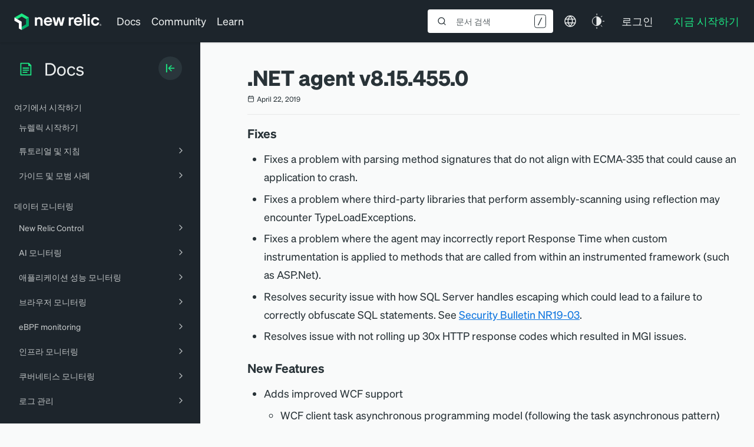

--- FILE ---
content_type: text/html; charset=utf-8
request_url: https://www.google.com/recaptcha/api2/anchor?ar=1&k=6LeGFt8UAAAAANfnpE8si2Z6NnAqYKnPAYgMpStu&co=aHR0cHM6Ly9kb2NzLm5ld3JlbGljLmNvbTo0NDM.&hl=en&v=N67nZn4AqZkNcbeMu4prBgzg&size=invisible&anchor-ms=20000&execute-ms=30000&cb=k6lvsb12m9ay
body_size: 48797
content:
<!DOCTYPE HTML><html dir="ltr" lang="en"><head><meta http-equiv="Content-Type" content="text/html; charset=UTF-8">
<meta http-equiv="X-UA-Compatible" content="IE=edge">
<title>reCAPTCHA</title>
<style type="text/css">
/* cyrillic-ext */
@font-face {
  font-family: 'Roboto';
  font-style: normal;
  font-weight: 400;
  font-stretch: 100%;
  src: url(//fonts.gstatic.com/s/roboto/v48/KFO7CnqEu92Fr1ME7kSn66aGLdTylUAMa3GUBHMdazTgWw.woff2) format('woff2');
  unicode-range: U+0460-052F, U+1C80-1C8A, U+20B4, U+2DE0-2DFF, U+A640-A69F, U+FE2E-FE2F;
}
/* cyrillic */
@font-face {
  font-family: 'Roboto';
  font-style: normal;
  font-weight: 400;
  font-stretch: 100%;
  src: url(//fonts.gstatic.com/s/roboto/v48/KFO7CnqEu92Fr1ME7kSn66aGLdTylUAMa3iUBHMdazTgWw.woff2) format('woff2');
  unicode-range: U+0301, U+0400-045F, U+0490-0491, U+04B0-04B1, U+2116;
}
/* greek-ext */
@font-face {
  font-family: 'Roboto';
  font-style: normal;
  font-weight: 400;
  font-stretch: 100%;
  src: url(//fonts.gstatic.com/s/roboto/v48/KFO7CnqEu92Fr1ME7kSn66aGLdTylUAMa3CUBHMdazTgWw.woff2) format('woff2');
  unicode-range: U+1F00-1FFF;
}
/* greek */
@font-face {
  font-family: 'Roboto';
  font-style: normal;
  font-weight: 400;
  font-stretch: 100%;
  src: url(//fonts.gstatic.com/s/roboto/v48/KFO7CnqEu92Fr1ME7kSn66aGLdTylUAMa3-UBHMdazTgWw.woff2) format('woff2');
  unicode-range: U+0370-0377, U+037A-037F, U+0384-038A, U+038C, U+038E-03A1, U+03A3-03FF;
}
/* math */
@font-face {
  font-family: 'Roboto';
  font-style: normal;
  font-weight: 400;
  font-stretch: 100%;
  src: url(//fonts.gstatic.com/s/roboto/v48/KFO7CnqEu92Fr1ME7kSn66aGLdTylUAMawCUBHMdazTgWw.woff2) format('woff2');
  unicode-range: U+0302-0303, U+0305, U+0307-0308, U+0310, U+0312, U+0315, U+031A, U+0326-0327, U+032C, U+032F-0330, U+0332-0333, U+0338, U+033A, U+0346, U+034D, U+0391-03A1, U+03A3-03A9, U+03B1-03C9, U+03D1, U+03D5-03D6, U+03F0-03F1, U+03F4-03F5, U+2016-2017, U+2034-2038, U+203C, U+2040, U+2043, U+2047, U+2050, U+2057, U+205F, U+2070-2071, U+2074-208E, U+2090-209C, U+20D0-20DC, U+20E1, U+20E5-20EF, U+2100-2112, U+2114-2115, U+2117-2121, U+2123-214F, U+2190, U+2192, U+2194-21AE, U+21B0-21E5, U+21F1-21F2, U+21F4-2211, U+2213-2214, U+2216-22FF, U+2308-230B, U+2310, U+2319, U+231C-2321, U+2336-237A, U+237C, U+2395, U+239B-23B7, U+23D0, U+23DC-23E1, U+2474-2475, U+25AF, U+25B3, U+25B7, U+25BD, U+25C1, U+25CA, U+25CC, U+25FB, U+266D-266F, U+27C0-27FF, U+2900-2AFF, U+2B0E-2B11, U+2B30-2B4C, U+2BFE, U+3030, U+FF5B, U+FF5D, U+1D400-1D7FF, U+1EE00-1EEFF;
}
/* symbols */
@font-face {
  font-family: 'Roboto';
  font-style: normal;
  font-weight: 400;
  font-stretch: 100%;
  src: url(//fonts.gstatic.com/s/roboto/v48/KFO7CnqEu92Fr1ME7kSn66aGLdTylUAMaxKUBHMdazTgWw.woff2) format('woff2');
  unicode-range: U+0001-000C, U+000E-001F, U+007F-009F, U+20DD-20E0, U+20E2-20E4, U+2150-218F, U+2190, U+2192, U+2194-2199, U+21AF, U+21E6-21F0, U+21F3, U+2218-2219, U+2299, U+22C4-22C6, U+2300-243F, U+2440-244A, U+2460-24FF, U+25A0-27BF, U+2800-28FF, U+2921-2922, U+2981, U+29BF, U+29EB, U+2B00-2BFF, U+4DC0-4DFF, U+FFF9-FFFB, U+10140-1018E, U+10190-1019C, U+101A0, U+101D0-101FD, U+102E0-102FB, U+10E60-10E7E, U+1D2C0-1D2D3, U+1D2E0-1D37F, U+1F000-1F0FF, U+1F100-1F1AD, U+1F1E6-1F1FF, U+1F30D-1F30F, U+1F315, U+1F31C, U+1F31E, U+1F320-1F32C, U+1F336, U+1F378, U+1F37D, U+1F382, U+1F393-1F39F, U+1F3A7-1F3A8, U+1F3AC-1F3AF, U+1F3C2, U+1F3C4-1F3C6, U+1F3CA-1F3CE, U+1F3D4-1F3E0, U+1F3ED, U+1F3F1-1F3F3, U+1F3F5-1F3F7, U+1F408, U+1F415, U+1F41F, U+1F426, U+1F43F, U+1F441-1F442, U+1F444, U+1F446-1F449, U+1F44C-1F44E, U+1F453, U+1F46A, U+1F47D, U+1F4A3, U+1F4B0, U+1F4B3, U+1F4B9, U+1F4BB, U+1F4BF, U+1F4C8-1F4CB, U+1F4D6, U+1F4DA, U+1F4DF, U+1F4E3-1F4E6, U+1F4EA-1F4ED, U+1F4F7, U+1F4F9-1F4FB, U+1F4FD-1F4FE, U+1F503, U+1F507-1F50B, U+1F50D, U+1F512-1F513, U+1F53E-1F54A, U+1F54F-1F5FA, U+1F610, U+1F650-1F67F, U+1F687, U+1F68D, U+1F691, U+1F694, U+1F698, U+1F6AD, U+1F6B2, U+1F6B9-1F6BA, U+1F6BC, U+1F6C6-1F6CF, U+1F6D3-1F6D7, U+1F6E0-1F6EA, U+1F6F0-1F6F3, U+1F6F7-1F6FC, U+1F700-1F7FF, U+1F800-1F80B, U+1F810-1F847, U+1F850-1F859, U+1F860-1F887, U+1F890-1F8AD, U+1F8B0-1F8BB, U+1F8C0-1F8C1, U+1F900-1F90B, U+1F93B, U+1F946, U+1F984, U+1F996, U+1F9E9, U+1FA00-1FA6F, U+1FA70-1FA7C, U+1FA80-1FA89, U+1FA8F-1FAC6, U+1FACE-1FADC, U+1FADF-1FAE9, U+1FAF0-1FAF8, U+1FB00-1FBFF;
}
/* vietnamese */
@font-face {
  font-family: 'Roboto';
  font-style: normal;
  font-weight: 400;
  font-stretch: 100%;
  src: url(//fonts.gstatic.com/s/roboto/v48/KFO7CnqEu92Fr1ME7kSn66aGLdTylUAMa3OUBHMdazTgWw.woff2) format('woff2');
  unicode-range: U+0102-0103, U+0110-0111, U+0128-0129, U+0168-0169, U+01A0-01A1, U+01AF-01B0, U+0300-0301, U+0303-0304, U+0308-0309, U+0323, U+0329, U+1EA0-1EF9, U+20AB;
}
/* latin-ext */
@font-face {
  font-family: 'Roboto';
  font-style: normal;
  font-weight: 400;
  font-stretch: 100%;
  src: url(//fonts.gstatic.com/s/roboto/v48/KFO7CnqEu92Fr1ME7kSn66aGLdTylUAMa3KUBHMdazTgWw.woff2) format('woff2');
  unicode-range: U+0100-02BA, U+02BD-02C5, U+02C7-02CC, U+02CE-02D7, U+02DD-02FF, U+0304, U+0308, U+0329, U+1D00-1DBF, U+1E00-1E9F, U+1EF2-1EFF, U+2020, U+20A0-20AB, U+20AD-20C0, U+2113, U+2C60-2C7F, U+A720-A7FF;
}
/* latin */
@font-face {
  font-family: 'Roboto';
  font-style: normal;
  font-weight: 400;
  font-stretch: 100%;
  src: url(//fonts.gstatic.com/s/roboto/v48/KFO7CnqEu92Fr1ME7kSn66aGLdTylUAMa3yUBHMdazQ.woff2) format('woff2');
  unicode-range: U+0000-00FF, U+0131, U+0152-0153, U+02BB-02BC, U+02C6, U+02DA, U+02DC, U+0304, U+0308, U+0329, U+2000-206F, U+20AC, U+2122, U+2191, U+2193, U+2212, U+2215, U+FEFF, U+FFFD;
}
/* cyrillic-ext */
@font-face {
  font-family: 'Roboto';
  font-style: normal;
  font-weight: 500;
  font-stretch: 100%;
  src: url(//fonts.gstatic.com/s/roboto/v48/KFO7CnqEu92Fr1ME7kSn66aGLdTylUAMa3GUBHMdazTgWw.woff2) format('woff2');
  unicode-range: U+0460-052F, U+1C80-1C8A, U+20B4, U+2DE0-2DFF, U+A640-A69F, U+FE2E-FE2F;
}
/* cyrillic */
@font-face {
  font-family: 'Roboto';
  font-style: normal;
  font-weight: 500;
  font-stretch: 100%;
  src: url(//fonts.gstatic.com/s/roboto/v48/KFO7CnqEu92Fr1ME7kSn66aGLdTylUAMa3iUBHMdazTgWw.woff2) format('woff2');
  unicode-range: U+0301, U+0400-045F, U+0490-0491, U+04B0-04B1, U+2116;
}
/* greek-ext */
@font-face {
  font-family: 'Roboto';
  font-style: normal;
  font-weight: 500;
  font-stretch: 100%;
  src: url(//fonts.gstatic.com/s/roboto/v48/KFO7CnqEu92Fr1ME7kSn66aGLdTylUAMa3CUBHMdazTgWw.woff2) format('woff2');
  unicode-range: U+1F00-1FFF;
}
/* greek */
@font-face {
  font-family: 'Roboto';
  font-style: normal;
  font-weight: 500;
  font-stretch: 100%;
  src: url(//fonts.gstatic.com/s/roboto/v48/KFO7CnqEu92Fr1ME7kSn66aGLdTylUAMa3-UBHMdazTgWw.woff2) format('woff2');
  unicode-range: U+0370-0377, U+037A-037F, U+0384-038A, U+038C, U+038E-03A1, U+03A3-03FF;
}
/* math */
@font-face {
  font-family: 'Roboto';
  font-style: normal;
  font-weight: 500;
  font-stretch: 100%;
  src: url(//fonts.gstatic.com/s/roboto/v48/KFO7CnqEu92Fr1ME7kSn66aGLdTylUAMawCUBHMdazTgWw.woff2) format('woff2');
  unicode-range: U+0302-0303, U+0305, U+0307-0308, U+0310, U+0312, U+0315, U+031A, U+0326-0327, U+032C, U+032F-0330, U+0332-0333, U+0338, U+033A, U+0346, U+034D, U+0391-03A1, U+03A3-03A9, U+03B1-03C9, U+03D1, U+03D5-03D6, U+03F0-03F1, U+03F4-03F5, U+2016-2017, U+2034-2038, U+203C, U+2040, U+2043, U+2047, U+2050, U+2057, U+205F, U+2070-2071, U+2074-208E, U+2090-209C, U+20D0-20DC, U+20E1, U+20E5-20EF, U+2100-2112, U+2114-2115, U+2117-2121, U+2123-214F, U+2190, U+2192, U+2194-21AE, U+21B0-21E5, U+21F1-21F2, U+21F4-2211, U+2213-2214, U+2216-22FF, U+2308-230B, U+2310, U+2319, U+231C-2321, U+2336-237A, U+237C, U+2395, U+239B-23B7, U+23D0, U+23DC-23E1, U+2474-2475, U+25AF, U+25B3, U+25B7, U+25BD, U+25C1, U+25CA, U+25CC, U+25FB, U+266D-266F, U+27C0-27FF, U+2900-2AFF, U+2B0E-2B11, U+2B30-2B4C, U+2BFE, U+3030, U+FF5B, U+FF5D, U+1D400-1D7FF, U+1EE00-1EEFF;
}
/* symbols */
@font-face {
  font-family: 'Roboto';
  font-style: normal;
  font-weight: 500;
  font-stretch: 100%;
  src: url(//fonts.gstatic.com/s/roboto/v48/KFO7CnqEu92Fr1ME7kSn66aGLdTylUAMaxKUBHMdazTgWw.woff2) format('woff2');
  unicode-range: U+0001-000C, U+000E-001F, U+007F-009F, U+20DD-20E0, U+20E2-20E4, U+2150-218F, U+2190, U+2192, U+2194-2199, U+21AF, U+21E6-21F0, U+21F3, U+2218-2219, U+2299, U+22C4-22C6, U+2300-243F, U+2440-244A, U+2460-24FF, U+25A0-27BF, U+2800-28FF, U+2921-2922, U+2981, U+29BF, U+29EB, U+2B00-2BFF, U+4DC0-4DFF, U+FFF9-FFFB, U+10140-1018E, U+10190-1019C, U+101A0, U+101D0-101FD, U+102E0-102FB, U+10E60-10E7E, U+1D2C0-1D2D3, U+1D2E0-1D37F, U+1F000-1F0FF, U+1F100-1F1AD, U+1F1E6-1F1FF, U+1F30D-1F30F, U+1F315, U+1F31C, U+1F31E, U+1F320-1F32C, U+1F336, U+1F378, U+1F37D, U+1F382, U+1F393-1F39F, U+1F3A7-1F3A8, U+1F3AC-1F3AF, U+1F3C2, U+1F3C4-1F3C6, U+1F3CA-1F3CE, U+1F3D4-1F3E0, U+1F3ED, U+1F3F1-1F3F3, U+1F3F5-1F3F7, U+1F408, U+1F415, U+1F41F, U+1F426, U+1F43F, U+1F441-1F442, U+1F444, U+1F446-1F449, U+1F44C-1F44E, U+1F453, U+1F46A, U+1F47D, U+1F4A3, U+1F4B0, U+1F4B3, U+1F4B9, U+1F4BB, U+1F4BF, U+1F4C8-1F4CB, U+1F4D6, U+1F4DA, U+1F4DF, U+1F4E3-1F4E6, U+1F4EA-1F4ED, U+1F4F7, U+1F4F9-1F4FB, U+1F4FD-1F4FE, U+1F503, U+1F507-1F50B, U+1F50D, U+1F512-1F513, U+1F53E-1F54A, U+1F54F-1F5FA, U+1F610, U+1F650-1F67F, U+1F687, U+1F68D, U+1F691, U+1F694, U+1F698, U+1F6AD, U+1F6B2, U+1F6B9-1F6BA, U+1F6BC, U+1F6C6-1F6CF, U+1F6D3-1F6D7, U+1F6E0-1F6EA, U+1F6F0-1F6F3, U+1F6F7-1F6FC, U+1F700-1F7FF, U+1F800-1F80B, U+1F810-1F847, U+1F850-1F859, U+1F860-1F887, U+1F890-1F8AD, U+1F8B0-1F8BB, U+1F8C0-1F8C1, U+1F900-1F90B, U+1F93B, U+1F946, U+1F984, U+1F996, U+1F9E9, U+1FA00-1FA6F, U+1FA70-1FA7C, U+1FA80-1FA89, U+1FA8F-1FAC6, U+1FACE-1FADC, U+1FADF-1FAE9, U+1FAF0-1FAF8, U+1FB00-1FBFF;
}
/* vietnamese */
@font-face {
  font-family: 'Roboto';
  font-style: normal;
  font-weight: 500;
  font-stretch: 100%;
  src: url(//fonts.gstatic.com/s/roboto/v48/KFO7CnqEu92Fr1ME7kSn66aGLdTylUAMa3OUBHMdazTgWw.woff2) format('woff2');
  unicode-range: U+0102-0103, U+0110-0111, U+0128-0129, U+0168-0169, U+01A0-01A1, U+01AF-01B0, U+0300-0301, U+0303-0304, U+0308-0309, U+0323, U+0329, U+1EA0-1EF9, U+20AB;
}
/* latin-ext */
@font-face {
  font-family: 'Roboto';
  font-style: normal;
  font-weight: 500;
  font-stretch: 100%;
  src: url(//fonts.gstatic.com/s/roboto/v48/KFO7CnqEu92Fr1ME7kSn66aGLdTylUAMa3KUBHMdazTgWw.woff2) format('woff2');
  unicode-range: U+0100-02BA, U+02BD-02C5, U+02C7-02CC, U+02CE-02D7, U+02DD-02FF, U+0304, U+0308, U+0329, U+1D00-1DBF, U+1E00-1E9F, U+1EF2-1EFF, U+2020, U+20A0-20AB, U+20AD-20C0, U+2113, U+2C60-2C7F, U+A720-A7FF;
}
/* latin */
@font-face {
  font-family: 'Roboto';
  font-style: normal;
  font-weight: 500;
  font-stretch: 100%;
  src: url(//fonts.gstatic.com/s/roboto/v48/KFO7CnqEu92Fr1ME7kSn66aGLdTylUAMa3yUBHMdazQ.woff2) format('woff2');
  unicode-range: U+0000-00FF, U+0131, U+0152-0153, U+02BB-02BC, U+02C6, U+02DA, U+02DC, U+0304, U+0308, U+0329, U+2000-206F, U+20AC, U+2122, U+2191, U+2193, U+2212, U+2215, U+FEFF, U+FFFD;
}
/* cyrillic-ext */
@font-face {
  font-family: 'Roboto';
  font-style: normal;
  font-weight: 900;
  font-stretch: 100%;
  src: url(//fonts.gstatic.com/s/roboto/v48/KFO7CnqEu92Fr1ME7kSn66aGLdTylUAMa3GUBHMdazTgWw.woff2) format('woff2');
  unicode-range: U+0460-052F, U+1C80-1C8A, U+20B4, U+2DE0-2DFF, U+A640-A69F, U+FE2E-FE2F;
}
/* cyrillic */
@font-face {
  font-family: 'Roboto';
  font-style: normal;
  font-weight: 900;
  font-stretch: 100%;
  src: url(//fonts.gstatic.com/s/roboto/v48/KFO7CnqEu92Fr1ME7kSn66aGLdTylUAMa3iUBHMdazTgWw.woff2) format('woff2');
  unicode-range: U+0301, U+0400-045F, U+0490-0491, U+04B0-04B1, U+2116;
}
/* greek-ext */
@font-face {
  font-family: 'Roboto';
  font-style: normal;
  font-weight: 900;
  font-stretch: 100%;
  src: url(//fonts.gstatic.com/s/roboto/v48/KFO7CnqEu92Fr1ME7kSn66aGLdTylUAMa3CUBHMdazTgWw.woff2) format('woff2');
  unicode-range: U+1F00-1FFF;
}
/* greek */
@font-face {
  font-family: 'Roboto';
  font-style: normal;
  font-weight: 900;
  font-stretch: 100%;
  src: url(//fonts.gstatic.com/s/roboto/v48/KFO7CnqEu92Fr1ME7kSn66aGLdTylUAMa3-UBHMdazTgWw.woff2) format('woff2');
  unicode-range: U+0370-0377, U+037A-037F, U+0384-038A, U+038C, U+038E-03A1, U+03A3-03FF;
}
/* math */
@font-face {
  font-family: 'Roboto';
  font-style: normal;
  font-weight: 900;
  font-stretch: 100%;
  src: url(//fonts.gstatic.com/s/roboto/v48/KFO7CnqEu92Fr1ME7kSn66aGLdTylUAMawCUBHMdazTgWw.woff2) format('woff2');
  unicode-range: U+0302-0303, U+0305, U+0307-0308, U+0310, U+0312, U+0315, U+031A, U+0326-0327, U+032C, U+032F-0330, U+0332-0333, U+0338, U+033A, U+0346, U+034D, U+0391-03A1, U+03A3-03A9, U+03B1-03C9, U+03D1, U+03D5-03D6, U+03F0-03F1, U+03F4-03F5, U+2016-2017, U+2034-2038, U+203C, U+2040, U+2043, U+2047, U+2050, U+2057, U+205F, U+2070-2071, U+2074-208E, U+2090-209C, U+20D0-20DC, U+20E1, U+20E5-20EF, U+2100-2112, U+2114-2115, U+2117-2121, U+2123-214F, U+2190, U+2192, U+2194-21AE, U+21B0-21E5, U+21F1-21F2, U+21F4-2211, U+2213-2214, U+2216-22FF, U+2308-230B, U+2310, U+2319, U+231C-2321, U+2336-237A, U+237C, U+2395, U+239B-23B7, U+23D0, U+23DC-23E1, U+2474-2475, U+25AF, U+25B3, U+25B7, U+25BD, U+25C1, U+25CA, U+25CC, U+25FB, U+266D-266F, U+27C0-27FF, U+2900-2AFF, U+2B0E-2B11, U+2B30-2B4C, U+2BFE, U+3030, U+FF5B, U+FF5D, U+1D400-1D7FF, U+1EE00-1EEFF;
}
/* symbols */
@font-face {
  font-family: 'Roboto';
  font-style: normal;
  font-weight: 900;
  font-stretch: 100%;
  src: url(//fonts.gstatic.com/s/roboto/v48/KFO7CnqEu92Fr1ME7kSn66aGLdTylUAMaxKUBHMdazTgWw.woff2) format('woff2');
  unicode-range: U+0001-000C, U+000E-001F, U+007F-009F, U+20DD-20E0, U+20E2-20E4, U+2150-218F, U+2190, U+2192, U+2194-2199, U+21AF, U+21E6-21F0, U+21F3, U+2218-2219, U+2299, U+22C4-22C6, U+2300-243F, U+2440-244A, U+2460-24FF, U+25A0-27BF, U+2800-28FF, U+2921-2922, U+2981, U+29BF, U+29EB, U+2B00-2BFF, U+4DC0-4DFF, U+FFF9-FFFB, U+10140-1018E, U+10190-1019C, U+101A0, U+101D0-101FD, U+102E0-102FB, U+10E60-10E7E, U+1D2C0-1D2D3, U+1D2E0-1D37F, U+1F000-1F0FF, U+1F100-1F1AD, U+1F1E6-1F1FF, U+1F30D-1F30F, U+1F315, U+1F31C, U+1F31E, U+1F320-1F32C, U+1F336, U+1F378, U+1F37D, U+1F382, U+1F393-1F39F, U+1F3A7-1F3A8, U+1F3AC-1F3AF, U+1F3C2, U+1F3C4-1F3C6, U+1F3CA-1F3CE, U+1F3D4-1F3E0, U+1F3ED, U+1F3F1-1F3F3, U+1F3F5-1F3F7, U+1F408, U+1F415, U+1F41F, U+1F426, U+1F43F, U+1F441-1F442, U+1F444, U+1F446-1F449, U+1F44C-1F44E, U+1F453, U+1F46A, U+1F47D, U+1F4A3, U+1F4B0, U+1F4B3, U+1F4B9, U+1F4BB, U+1F4BF, U+1F4C8-1F4CB, U+1F4D6, U+1F4DA, U+1F4DF, U+1F4E3-1F4E6, U+1F4EA-1F4ED, U+1F4F7, U+1F4F9-1F4FB, U+1F4FD-1F4FE, U+1F503, U+1F507-1F50B, U+1F50D, U+1F512-1F513, U+1F53E-1F54A, U+1F54F-1F5FA, U+1F610, U+1F650-1F67F, U+1F687, U+1F68D, U+1F691, U+1F694, U+1F698, U+1F6AD, U+1F6B2, U+1F6B9-1F6BA, U+1F6BC, U+1F6C6-1F6CF, U+1F6D3-1F6D7, U+1F6E0-1F6EA, U+1F6F0-1F6F3, U+1F6F7-1F6FC, U+1F700-1F7FF, U+1F800-1F80B, U+1F810-1F847, U+1F850-1F859, U+1F860-1F887, U+1F890-1F8AD, U+1F8B0-1F8BB, U+1F8C0-1F8C1, U+1F900-1F90B, U+1F93B, U+1F946, U+1F984, U+1F996, U+1F9E9, U+1FA00-1FA6F, U+1FA70-1FA7C, U+1FA80-1FA89, U+1FA8F-1FAC6, U+1FACE-1FADC, U+1FADF-1FAE9, U+1FAF0-1FAF8, U+1FB00-1FBFF;
}
/* vietnamese */
@font-face {
  font-family: 'Roboto';
  font-style: normal;
  font-weight: 900;
  font-stretch: 100%;
  src: url(//fonts.gstatic.com/s/roboto/v48/KFO7CnqEu92Fr1ME7kSn66aGLdTylUAMa3OUBHMdazTgWw.woff2) format('woff2');
  unicode-range: U+0102-0103, U+0110-0111, U+0128-0129, U+0168-0169, U+01A0-01A1, U+01AF-01B0, U+0300-0301, U+0303-0304, U+0308-0309, U+0323, U+0329, U+1EA0-1EF9, U+20AB;
}
/* latin-ext */
@font-face {
  font-family: 'Roboto';
  font-style: normal;
  font-weight: 900;
  font-stretch: 100%;
  src: url(//fonts.gstatic.com/s/roboto/v48/KFO7CnqEu92Fr1ME7kSn66aGLdTylUAMa3KUBHMdazTgWw.woff2) format('woff2');
  unicode-range: U+0100-02BA, U+02BD-02C5, U+02C7-02CC, U+02CE-02D7, U+02DD-02FF, U+0304, U+0308, U+0329, U+1D00-1DBF, U+1E00-1E9F, U+1EF2-1EFF, U+2020, U+20A0-20AB, U+20AD-20C0, U+2113, U+2C60-2C7F, U+A720-A7FF;
}
/* latin */
@font-face {
  font-family: 'Roboto';
  font-style: normal;
  font-weight: 900;
  font-stretch: 100%;
  src: url(//fonts.gstatic.com/s/roboto/v48/KFO7CnqEu92Fr1ME7kSn66aGLdTylUAMa3yUBHMdazQ.woff2) format('woff2');
  unicode-range: U+0000-00FF, U+0131, U+0152-0153, U+02BB-02BC, U+02C6, U+02DA, U+02DC, U+0304, U+0308, U+0329, U+2000-206F, U+20AC, U+2122, U+2191, U+2193, U+2212, U+2215, U+FEFF, U+FFFD;
}

</style>
<link rel="stylesheet" type="text/css" href="https://www.gstatic.com/recaptcha/releases/N67nZn4AqZkNcbeMu4prBgzg/styles__ltr.css">
<script nonce="STj_5aCWLuNZI-vhwm220A" type="text/javascript">window['__recaptcha_api'] = 'https://www.google.com/recaptcha/api2/';</script>
<script type="text/javascript" src="https://www.gstatic.com/recaptcha/releases/N67nZn4AqZkNcbeMu4prBgzg/recaptcha__en.js" nonce="STj_5aCWLuNZI-vhwm220A">
      
    </script></head>
<body><div id="rc-anchor-alert" class="rc-anchor-alert"></div>
<input type="hidden" id="recaptcha-token" value="[base64]">
<script type="text/javascript" nonce="STj_5aCWLuNZI-vhwm220A">
      recaptcha.anchor.Main.init("[\x22ainput\x22,[\x22bgdata\x22,\x22\x22,\[base64]/[base64]/[base64]/ZyhXLGgpOnEoW04sMjEsbF0sVywwKSxoKSxmYWxzZSxmYWxzZSl9Y2F0Y2goayl7RygzNTgsVyk/[base64]/[base64]/[base64]/[base64]/[base64]/[base64]/[base64]/bmV3IEJbT10oRFswXSk6dz09Mj9uZXcgQltPXShEWzBdLERbMV0pOnc9PTM/bmV3IEJbT10oRFswXSxEWzFdLERbMl0pOnc9PTQ/[base64]/[base64]/[base64]/[base64]/[base64]\\u003d\x22,\[base64]\\u003d\\u003d\x22,\x22wrHDmUQ0w48UBMK5TU4KH8OUw6I0wrlpVA9AIMOLw487S8KjYsKBccOmeC3CmsOJw7F0w5HDusOBw6HDkcOOVC7DvcK3NsOwCsKrHXPDoSPDrMOsw5bCs8Orw4tvworDpMOTw5bClsO/UkdCCcK7wqVKw5XCj0dqZmnDuHcXRMOCw5bDqMOWw5odRMKQH8OmcMKWw5vCmhhAHsO2w5XDvGXDt8OTThouwr3DoS8FA8OicWrCr8Kzw6MRwpJFwqXDrAFDw5XDlcO3w7TDsWhywp/Dv8OlGGhkwpfCoMKaXMKKwpBZdXRnw5EWwpTDi3shwqPCmiNuQCLDuxXClzvDj8KyFsOswpcRTTjChSDDsh/CiBDDjUU2wo1Lwr5Fw7jCpD7DmgLCp8Okb1LCjGvDucK+IcKcNg9+C27Dv2cuwoXCtMKqw7rCnsOGwoDDtTfCoXzDkn7DtAPDksKAYMK2woomwpV3aW9Wwr7Clm94w4wyClByw5JhNsKxDATCnkBQwq0VZMKhJ8KhwroBw6/[base64]/DicO8w4DDvS5aacO3UwbDlcOfw7Ukw7zDtMOIFMKYaT/DjRHCllJXw73Ch8Kuw5RVO1E0IsONBXjCqcOywqvDgmRnQMOyUCzDvGNbw6/CpcKgcRDDmWBFw4LCmS/ChCRdGVHChiw9Bw8wI8KUw6XDuCfDi8KeZ2QYwqptwrDCp0UIJMKdNibDgDUVw43CsEkUYsOIw4HCkSxNbjvCi8KMSDksRhnCsEdQwrlbw54eYlVgw4o5LMOyScK/NxkMEFVlw4zDosKlbmjDuCg3WTTCrXRYX8KsOsKZw5BkZWB2w4Akw7vCnTLCmMK5wrB0UmfDnMKMWVrCnQ0Ew4toHAJCFipiwoTDm8OVw5/CrsKKw6rDgUvChFJCG8OkwpNTYcKPPmLCr3t9wonCjMKPwovDpMOkw6zDgAzCrx/DucONwos3wqzCocO1TGpAbsKew47DtWLDiTbCsx7Cr8K4DgJeFE46XENPw5NWw619wpzCqMKOwqFow5rDvGzCp13DmB4NL8OvOg9XKMKgN8KLwqHDkMKifXFMw7fDn8KdwrlEw6nDo8O5V2nDmsKtYCvDqUsdw7ouasKjR3h0w6J/[base64]/Cn1wKA8OjTMOCb2QnFlImwoJEwpPDmMKXSwAdKcKHwqTCm8OMA8OBwpnDrsKdB0LCmW9Cw6QyCmtqw6New5/DvsKFS8Kjb3ofXcKvwqYse3V8c1nDosOrw6Urw4jDoCjDpTI/al1GwqtuwpbDgMOGwp89wqfCuT7Cv8O6ccO0w5DDmcOeaBrDjy3DlMOcw6MARDU1w7p7wph/w5fCu2nDsjBzKMKEJxZpwp3CtwfCqMK4AMKPNMObIsOtw73CucKYw6J5PTdtw6XDj8Ovw6jDtMKAw6sqQsKxV8Ofw6l/woPDh2fCvMKcw5jCi03DrklZNAjDtcOMw6kvw4jDpWTCqsOMX8KrEcKlw7rDgcOEw4RdwrLCuCjCqsKfw6XClirCvcKiKMOEMMOSYhrCgMKHasKUFmRSwotmw5TDnXXDvcOhw6wKwp4XW29ew6fDo8Oqw4/Dk8OtwpPDssKGw7QdwqxQPMKSYMORw6nClcKbw6LCicK5wpEKwqfDmnNTZVwgXsOtwqZtw4/CqHnDgQrDvsOHwo/[base64]/Cq8K3dMKGJ2slw4DCqMOiw5XCsT5Mw5/CisKPwrcfNcOnM8OlAsO0dTdaYsOpw6fCo3gMbsOlVV0Jcg/[base64]/[base64]/Dr8KqClzDkWxjL8OYJ8Omw5rCh8KdHsOJdMOowobDo8O2w5nDjsOtBwBWw45kwp0xHcOyDcOCSMOow4obLMKvGxTCqXnDu8O/[base64]/XC7Dikxpw5lObsOkwoXCt097wo8HWMKYJQXDv8OMw75cw7LCsXYPw4zCgnFGw6/DrjoBwqc8w7xuOV7CocOAJsOLw5IDw7DCrsKiw4bDn0jDpsK2asKaw73DgsKAHMOaw7fCt0/DpMOwFH/DjE0YQsORwrPCj8KKMxpXw55gwpBxAT4wH8OJwrnDmMOcwrTCqnrDksOCw7ptZTDDvcKtTMK6wqzCjCEpwpjCgcOWwr8LXsK0wo9tSsOcMGPCi8K7OATCmhPCtgrCjX/DkcOrw5BEwrjCrX4zG3hhwq3DiRfCnE1zGUVHUcOxU8KydE3DjcObHHoUfQ/DnUHDlcOqw6sjwojCl8KZwqYaw50dw5LCkSTDksKxS3zCplLCukE8w6DDosK1wrxre8Kzw67ChgInw5PDocOVwpk3wofDt21BbcKQdxzDisOSI8ORw61lw5w/HiTDhMKMIWDCtktiw7MSd8K4w7rDpiPCg8Owwqpcw5bDmSIYwqcgw7/DtxnDu1zDhMKDwrzClGXDmsOwwqTCisOAwo5Ew7TDqxATC01Jw7pTeMK6ZMKUMsOVw6JCbyrCg1vDmAjDlcKhMEPCr8KUwr/Cti86wr/CqsO2OjvCml5mTMKLei/DvEswM1BZN8ODOkE1ZnXDihnDlXXCosKVw7XCqsKlVsOIKCjDnMKxYBVeAMK9w4VxODDDn0FoA8KXw5LCjsK9RcOVwoPCr37Cp8OXw6YKw5TDpCvDjsOsw7t+wrcpwq/DhMKqAcKgwpZhwqXDsHTDqTg5w6bDvkfCkCnDu8O5IMOWcMO/KG5nwoduw541wojDmApcOxgHw6tgCMKfeT0Dwq/CoEAFHTHCqsOtR8O1wplrw6vCnsOTWcO2w6LDkcK0TiHDmMKSYMOEw6XDmitCwp8WwoDDrcK/TEwTwqPDjT0Kw4fDqX3Cgm87eyvCu8KUw67DrGtxwofChcKyDHttw5TDhxQywprCh10mw7/CucKANsOCwpVRwop0ccKxYzXCtsOzHMOQOwvComZuXjFxKgnChRVKHyvDnsKcNg8Pw7oQw6E4PFI1LMODwp/CjnbCt8O6Th3CicKoDWk4woxOw7pEbcK4S8OdwokRw4HClcOew4ENwohrwq4TOX/DtH7CmsK1ImlZw73CqHbCqMKCwog3CMOqw5fCu10QYsK+enbDtcOGX8Ofwqciw7F4w5BSw6IKIsOHeQo/wpJCw4XCmsOCZncfwofCkDYfHsKVw4DCkMKZw5JKQUvCqsKKUsOeOwfDjxLDuWzCm8K+FRDDrgHCgE3Dl8OEwqTCukdRIi08VQ4LZsO9SMKMw4LCok/[base64]/DrgDDksOkworDqGzCn0PCl8K1wpvDv8K6FsOYwq10cnM+BkfCsHLCgnNlw7XDrMOhYSIdT8OQw5TDvB7CuQhKw6/DlWEsYMKFK3zCqxbCusKNAsOzIxPDo8OvbMKxIMKqw5rDiX0VB1LCrlMJwqNXwr/[base64]/CvD7Crh00w73DnCLCkgdTw5XCnjDCgT9QwpjCnzPDtcOKAsOLfsKDwq/DkznCu8OoJcOVXE1MwrTDt23CvsKuwrjDusOfecOrwq3CpWRJB8K9wprDosKBQMO/w4LCgcO9JsKfwrF5w5x5TTcdRMOwG8K0wqhIwoE5woVjTnNsNWzDnEDDtMKqwo9swrMtwoLDgFVcLDHCrX4qb8OMFklIUcKpP8OUwp/[base64]/w7XDr1LDgsOtw4rDg8Kgwq5xw7fCjcO7Jg/Dk3TCinkmwqM4woTCghliw4nCmBvClhpKw6LCjSg+IcOpwo3CiizCmGFEw7wfwovChMKQwpwaG3VrfMKVBsO+dcOKw6J6wr7CssKTw6VHCkUyAsOPXgkOG20Nwp/[base64]/Dt8K1wrbChMKCw6/DnADCu33DqcKmYMKTw4PCqcKNBcOjw7LCvCBAwoYmG8Kkw5cwwpFswrfCqsKkKMKbwoNwwpgjYy/DiMOVw4TDiwAuw4/DnMK3MsOHwosxwqXCi3TDi8KGw7fCjsK0KRTCmijDusO5wrUkwonDvMK9w71Bw58vUHzDpknCiVrCv8OMZMK8w7wsbB3DqMOCwocJIRfCk8K8w6/DngLCt8ODw4XDmMONXz1tWcKVChXCrMOKw6A/DcK0w41owp4cw6PClsOYEHHCr8KQTC1PdMODw6tXVlJoTXDCiVrDhk0Ewpcowp12IVhBC8O2wqp/[base64]/wpYdw5kwLT0DNyHCqkVkUsK0a2wiI2ciwpR/I8KLw47Cs8OrBjZXw5tmNMKDJcKDw6wzRQLChkEmIsKtJWLCqMOLEsODw5NTB8Kswp7DjCA6wqwew4J/RMK2ETbCtMOFH8Kwwp/DsMOvwqc0YmLCnVPDuxQrwp09w7vCi8K4VRnDvcOoFHLDkMOCTMKLZy3CnSViwowXwqzCnmMLTMOrIykhwqEaO8KgwrDCkUjCtnrCrxDCqsO8w4rCkMKbe8KGLXsjwoMRXn9NdMORWAnCiMKLAMKMw54/FHrCjjN5HFXDtcKpwrV9VsKjFiRHw7A6woEhwqBuw6XCtHfCvsKoeRA8b8OFe8OtccKZa1cKw7vDtGg0w7w8ayHCl8Otwps4QEtxwoUXwoDCjMO0IsKEBHEnfnnChsOFS8OidMOucHU2Kk3Dr8KgEcOhw4DDmyjDqXx3VV/[base64]/Dp1l9VTVMIcK9w5hiFsO3RR4AFUQpfMKfacK5wokzw6QAwq9xfsOYNsKxZMKxVR3DuzQcw5Ubw53CmMK/FDZZS8O5wp0LKkHDrl3CpyPCqC1BMCjCigwZbsKRMsKHaFPCv8KZwoHCg3TDvMOww5hqcRJ/[base64]/Cij3CncOSK8OSA1s9JXoJe8O3w5oJSMKhwpIdwosNR1QuwrvDik1DwqzDhW3DkcK/H8KPwrhDQ8KOQcO5csOyw7XDkVtlw5TCuMKuwoBuw77DrsOUw43Csn/[base64]/DiMO6wqUeG8Kmw5p2wpfCvsOiPsOuwrZswrQPRGwxBzsQw57CksK6TsK8w6EMw6bDosK5GcONw7fCvjrChQzDjxYgwokZI8Ozw7DCo8KOw5nDsCTDnA4aMMKfVjBdw4PDjcK0ecOMw5p/[base64]/[base64]/wokewqE+wq3DlMOpwptHdmjCu8OLwrbDnTDCl8KTf8Ocw6/Dm0DCjBnDgsOtw5TCrStMBsK9fw7CiyDDmsOLw7HChhIEV0vCr2HDrcO/A8K6w6TDtwXConXCk1how5LDqcKhVHbDmy46ehXDiMOMfsKQIkjDiwTDjMKudcKUO8Kewo/Du3k7wpHCtcKdEXQfwprColHDsy9pw7Rrw7fDkjJ2FyHDuwXCmBtpM2zDrFLDqQ7ClXTDgS0xRCR7EhnDpCMITG80w5IVWMOhcgolBV3Crlpvw6cIW8OmbMOreld3Z8Kcw4DCrnxeW8KWVMOMVsOMw78Kw45Uw6/[base64]/DjAnDnVHDqg5LwoLDk8KHwqTDoBckw7IhScKVGcOtw6/[base64]/Cs8O+RCQIw6bChEvCtiDCpWXCmw7Cvl/[base64]/DrcOYw6rCpcKNwqp8w7dRFsKbMkLCpsOww45twqbCnUrCu0cww6vDuWZjVsKHw63Cs2tVwoM3GMKWw45xAH11ZDNfYsO+QUw2YMOZwpERUldCw51ywoLCp8K/YMOWwpPDsBXDtsKeC8OnwoE0bsKRw65jwo0pWcKYfMO/[base64]/CrcKIwqF9wqDCmiIbw4AiBcOIVMOowqZ3w6nDm8OfwpnCk2wcGjXDv1xddMOTw6nDjVY6DsOiM8OvwrjCq08FPi/DhsOmXDTCsWMXcMOqwpbDg8K4NBLDuDzCo8O/a8O/Mz3DjMONLsKawpPCuDYVwqjCu8OcPcKtXMOIwq7CjSlfWD3DsgLCtDBYw6scw5/Ci8KqH8OQU8KkwoRsCk5xwonChMKqw7zCmMODwqcldjRwAcOjBcOHwpFhLCJTwq9Fw73DvMKAw7IbwoTDpCtBwo7ChGNPwpTCpMOjLyXCjcOsw4IQw4/DsxbDk3LDtcOCwpJRwpfCqh3DisO2w5hUWcOSYy/DqsKVw7sZKsKEFMKOwrhow5Y4MsOswoBGw6UgMU3CjH4Yw7p9ImfDmhlbPl3DnR3CnlMQwoQjw43DgWFuRMOpdsKUNTzCkMOGwoTCg2R/wq/CkcOIJMOtDcKid14zw7DDlMO9AMK9w7N4wqElw6DCrDbChGd+Ul85TcK0w74SKsKew5fCi8Kdw7ILSykVwqPDki3Cs8KSUHBfAXXCmjrCkzwnbXROw7/DpUliecKQZMKWPAfCo8OBw7bDiTvDncOoKXTDr8KMwq09w7A6JRlRSw3DtsO5SMOXcz4OCMOXwrthwqjDlBTDnEdkwpjCl8OBIMO2TGHDrBcvw5IHwq/Cn8KXWkHDumM9MsKCwqXDrMOkHsOVw6HCuArDtkkkecKyQRlvdcKse8KZwrolw5Fww4HCkMK+wqXCkig8w5vCuUFhUsK6wpk7D8KkLE4rW8OXw6TDisKuw7HClmPCgsKewqfDunjDh1fDrwPDt8K8I23DhwvCkhHDnDZNwpZ0wqBGwr/Dsj01wqrClStTwqTDs0vDkEHChiHCp8Kaw6w2wrvDn8KVTU/CgnjDnDF8IEDDucOnw6/CtsOfI8Kjw7xkwp7DlzRyw7/Cg0NTJsKqw4rCncKoPMKSwp10wqzDmMOvYMKxwoXCvnXCv8OtPjxuKgtuw6bChzPCtMKcwoZpw53CpsKpwpDCucKWw692LDwiw48Aw6d1WzQCXsOxHV7CoT9veMOlwrg/w6hdwqvCuSbCgMOhNU/DmsOQw6NMw6d3XcOIwqXDoiVNMsOPwrddZyTCoS58wpzCpWbDpsOYAcOWEMKsIcOsw5Aiwp3Cl8OmCsOQwq/[base64]/DpAohZsOpCMKyRcKAw7TDk8OaWXtCdCzDsVwGD8O5PnvCgQAZwr3DqsOeFcK/w7zDtVjCscK0wqwRwr9gV8Kpw4zDksOAw7Vvw5DDs8KZwqjDkw/CoivCtmHCh8KYw5fDijrCpMO8woXDtsK+PkNcw4hew6JnTcO0awLDp8KLVgzDmMOCB2/[base64]/wqkMfsONGMKyw4MIBMKWbMO2wpbDqzMGwoBaaQXDnMOKScKIFMOvwowCw7/CpcOdFB5MX8K/L8KUJ8KGcT5ENcOGw7DChQrCl8OqwqVQTMKdNwBpYcOQwpPDhcK1S8O/w5oUJMOMw48ZT0HDkmnDisOUwrpUb8Kjw4EOFzt/[base64]/CkUzDjMK9wqwIC8K0wrdKOAbDoD3DpR5gLMK0w507XMO2WAg9GgtVEz7Ct2p/GsO4JcO3wq4GdmcXwqgRwo3CpHFVCMOWLsKbfzTDnhdlVMOkw7jChMOICcOTw6Vfw6HDnCsXJ3c+EMKEGwbCqcO/wo4FIcONwogyDlhjw5/DusOPwrnDssKGT8Ktw6sBasKrw7nDqi3Cp8KGM8Kew4ssw6fDgzcmbDvCiMKVDBd2H8OKChZNAU/DgQnDssOsw6vDqhVPADMxPzfCkcOCY8K1RDYTwrsPMsObw501E8OCN8OfwoF6NlJXwr/DlMOpajDDjsKYw79rw6zDscOowr/Dg0TDqMKywpVgKcKaalvCssKgw6vDjQRZIMKZw59nwrXDmDcqw4jDgsKHw4vDrMKpw65cw6vDgcOdwo1OPx0OKkM/KybCsDxvPGcYRwYlwpIKw55jWsOHwpwPFxjDksOQG8KYwo80w5opw4XCocKraQEUKnLDumE0wrnCiiUtw5/DlcORdcKsCB/[base64]/Cm0zDnQ/Dogs8cxXCmcOWw4o4XcKew6xmbsOUSMO0wrBkXkDCrzzCuHnDiEzDk8OTKAnDvCByw7fDpj7DoMOPPXEew6bCrMOLwr8hw41MIkxZShh/HsKZw45Aw5cqwqnDpg1ZwrMBw4tEw5sKw4nCsMOmKMOgFWtjFcKnwoFzP8OEw7LDgsObw7B0EcOqw5lYL1pUccOheXnCssK/woxkw598w7bDoMO2JsKufVjDu8OFwpc5OMOEdDtXPsKvRUkoHEtnVMK1ZnXCuDPCrz9ZM17ChUg4wpNDwq4mwonCusO0wofDvMK8JMOAbXfDn0DCrwV1IMOHYcK5QnILw4rDqHFeZcKVwo5/wq4tw5JIwoouw5HDv8OtVsKva8OcZ0IZwopWwppqw6LDrikWRm/CqWxjPhEcw4VPbSAAwosjWh/Dq8OeCj42Sml0w5zCsyRkRMKgw5M4w5LClcOIMws0w4TDkikuw6AgBgnCv0R/[base64]/Ct03DlykhLcKeahMkw6lsNgtbYcO1wrLCpMKmVcOow5XDm3gkwq5mwozCjgzDvsOEwoQxwqzDuTTClAPDr0dwcsO/IkDCoz/DmzHCl8OWwr4ow4TCucO5N2fDiAdDwrhoY8KHV2rDuitiazPDksKMc2tfwoFKw7l5w60lwpNxWsKKMsKbw4YrwoQ7AMKKc8OawoQww7/DuggFwoFRwrHDqMK6w73CswJkw4nCh8OkIsKbwrnDvcOWw7QhTTkoMsOaT8OlClMMwo9HO8OpwqHCrRY6Hl7CmsKdwqA/EsKLZFHDicK+D1pWwpZvw5zDhnPDlU50BEnCgcKKG8OZwqsGTldNX1F9eMK6w54II8O1AMOadRJpwq3Dk8Krwo9bP1rCsEzDvcKJEmJdQMK8SgLCr2DDrjpmHmI8wqvCn8O6wpzCgXHCp8OjwoQofsK5w6/DiRvCuMK/dcOfw4oTGMKEwpLDplHDuCzCm8KzwrbCohjDrcKwW8OHw6fClWlsG8K0woB+bcOYVSpLQcKQw54lwqEfw4LDlWECwpvDoHQBQyYkMMKBLClHEXrDpXp0axZYHHRNOR3Dp2/[base64]/Dm8OtN8K1wrLCsBzCvsK/[base64]/[base64]/fsKsw6QQYcKxwovCvlcjw7zCqcOTwpcQw6g6wrrCosKCwrfCqMOfGEzDs8K7wqFkwocEw7VFwoR/[base64]/[base64]/c8KdwqbDnlgpw6xKw4fDssKpE8OFS03CgMOdwotvw7PDgcOww4XDmSIUw6jCisOTw4wowovCh1BvwoVjAsODwobDsMKbNwfDsMOuwpdtZMOwfcO1wpLDhGvDggcxwo/DtUF5w7FbOMKGwqc5KMK+csKbIkhqw5xqYsOlacKDacKjfMKfQsKtZSBMwox/wr/CrsOdwo3CqcO0BcOibcKfSsKUwpnDqwdiC8OTFMK6OcKQwpAgw4bDo1TClQ17w4drNVzDn356WlDCocKiw4UJwoAsI8O8Q8KFw6bCgsK2cWrCt8OwWMOxe204UMOVLQxTF8O7w7gvwobCmE/DsUDDjCdqblRRT8OSwpvDl8KCP0bDlMKLYsKFG8Obw7/Dgk0OMgtkwqLCmMOHw5AdwrfDlmzDrlXDnUdMw7PChV/Do0fCnX0iw6MsCU9AwobDtD3CjMOHw7zCgnPClcOwJcKxLMKyw7FfIn0xwrppwpZnFiLDsk3DkFfDnGzCmBbCjMKNNMOIw7UgwrrDgGDDqMOhwrtvwpzCvcOiVWAVBsODb8KowqEvwpYPw4YIP2jDpz/DlsKRVQ7Cl8KjaA9kwqZITsKLwrcvw6ZrYRQFw4fDmwjDiQLDuMO/[base64]/ClcOqGG/CrsKzFhDCuwrDhwXDrcO8wqTDrR1SwpFgDh9yRMKAekHCllIHXnDDosKNwo3DjcKZTDnDl8O8w5EqJcOGw5XDusO7w5fCssK2csOkwpRaw7YbwpbClcK3wrbDrMK8woXDrMKjwrvCskRmDzzCj8O7RsKvP3RpwpV6wrTCmcKVw6TDuDLCncKVwoDDmgtKJEwQdW/CvlfCnMO1w4N+wq8UDcKIwpDCgsOQw5wqw6Rgw4UywoBRwo5CAcOcKMKrF8OQecKQw7cZD8KMesOXwrzDqQbClcORE1zChMOCw71pwqdOXnlSfA/DoFRVwo/ChcKQYEEFwr/[base64]/[base64]/[base64]/w6E/E8K3w6xXbcOMWn/Cv0XCvmHCuAjChwvCvwVhVMOTQMO9w5ElHBdmDcK5wrfCvws9RcO3w4dCAcKRFcKFwpFpwp8CwrEgw6XDrUrCg8ObScKVNMOYODnDuMKFwrZVRkrDlnVDw5EawpHDni44wrE/URIdT0/[base64]/w4sYw4/DkS9WXGRFNcKkw5lew4AlwqQ0w7zCpA3CggvCgcKkwoTDthcDRcKTwozDlxAjdMK5w4/[base64]/AsK5w4IXEMOma8Kcw7RgC8OdwrB2w57DssO6w6jDrjTDvAd8KMKkw6cAME3CosKTUMOoWMKYVT8ILFDCtsO+ej0rasOfScONw4JdM2DDsF4pBGpMwrkAwr8lecOkXcO2w7nDhBnCqmItdnLDrhHDosKYJ8Oualgcwpd6QSHDglU/[base64]/CkzUmwrRKw45DwrArE8KGw6vCjcOWRcKMw7jDmQTClsO1dsOJw43CisOLw7LCvMOGw4x0wpgFw7VZfnfChy7DqSkTWcObQsKOTMKiw6fDvyFiw68KVjbCiT0Rw5Y2NijDvsObwp7Dl8KWwr3DnS1/wrrCncODJsKTw5dgw6xsasK5w7YsH8K5wrLCvnnCtsKVw47Clzk0MMKzwrZlFw3Ds8KVJ0PDgsOtPlpMcD/ClGLCs0g3w5cGc8OZC8OBw6PCkcKzAk/CpsOAwq/DgMKaw79Dw7pjQMK+wrjCvMKfw6jDtk3DpMKDKiRbUXPDusOFwo0hIRwpwrzCvmdWXcKiw4McRMKmYFTCuDzCt1rCgX8aLW3DkcOswp8RJsOWOG3CqcKeFS5yw4vDtsObwqTDoHLCmClCw4N1bsK9EcKRfikaw5zCq1zDnMKGDXrDiDBUwqPDt8O9wqsqK8K/fHLCm8OpXEDCqjRZWcORe8KbwoDChMOAZsKmBsKWUGZEw6HCp8OLwrbCqsOcHw3CvcOhw5JTesKlw7DDjcOxw7hOCFbDkMKYNVMPeTvCgcOjwovChsOvWEQuK8ODNcONw4AywosPI3fCtsO2w6YTwrrDjzrDv03Dm8OSfMKwRQ03KMO1wqhAwp/[base64]/RV/Dn2bDpmJ2wod5csKKR8KvwqdnUUg8dcOMwqNNLcKzcS3DpBbDpAE2MWo2b8K0wr0jd8KYwpNywph7w5bCqVVrwqBRSx3DjsOKXcORARvDiR1RIGrDqWrCi8OMCcKKbR4rFn7Dp8OZwpPCsDLCmj8CwoXCtyXCnsK9w4zDtMOEMMOzw5/DjsKKQhcoEcOqw57Dn2Vfw7DDhGHDgcK7NHLDgH90b0sYw4LCnVXChcKlwrzDuWNXwqkCw5BqwrU5L1rDkjTCnMKiw6/Dt8OyW8KKZTt9JG7Dl8KLHBbDp10GwoXCrVBLw5U3HwBnRxtjwr/CpcOXOgs5wo7CsXNdw7USwp/[base64]/DvsKxwqpqQ0nCt3ZBNV3DjcOZfMKdJSZDw5FWWsOZdMOrwrbCvcOoFiHDpcKNwrDDgQhPwr/[base64]/QinCimTCksKvw6o2woXCtcOyLzMjNl9ww7PCm3xICBTCplA0wrfDlcKzwqg8G8OtwpwEwq58w4cpR3/Dk8KiwqgoKsK4wqsEH8KUwpJnw4nCrzJkZsOZwpnCp8O7w6Z0wonCpQbDoHEvIzADAxfDmMKZwpNhZhJEw4TDrsKdwrHCq23Dl8KhVU8Pw6vDlH0ZMsKKwp/Dg8OLXcOyD8OvwrzDmWgCBE3DmkXDtcOPwpjCikDCjsOAfR7CmsKCwo14c03Cu1HDhTvDtBDCuycGw6/Ds1wGZjECFcKpbkNCBDrCuMORR3RVHcOKLMO4wogcw4RkesKlSEgawqjCg8KvHjbDl8KEK8K9w7Rrw6A5Og8EwpDCngTCoTlQw4AAw5sbAMKswqpwaAHCpsK1Wlwsw7zDvsKow6nDrsOLw7fDhFXDh0/CtXfDgXvDrMKVW2DCpyQZLsKKw7RVw57ChkPDq8OWOUXDukfCusOtecO0JsKnwpLCl0YGw50hwp00GcKtwrJzwp/[base64]/[base64]/DkcK1w6pefMOdTBvCkcOHaFtSwrvCnnvCp8K2IcOdWVt8ZAjDucOcw6DDsUPCkR/DvcOMwp4LLsOXwpzCtA3Ckis0w4BsFsK+w4TCusKqw7DChcOveS7DpMOBFTjCtDx2J8KLw68GP0RaADgew7tSw5o4UH4lwpLCpMOhLFrCgyY4Z8Ofa1DDjsKyf8O9wqwuB1zDv8K+JHDChcK/WBhde8KbNsKgAMOrw53CgMOqw71JUsOyB8OUw4wLHnfDtcKvLFfCj2ZgwoAcw5ZdLnDCiWNswrsNNz/CqznDnsOhwo1FwrtkPcKxV8KOc8OVN8OUwojDh8K8w7nCmTNEw4EgEQB9VRVBD8K+a8OaKcK1A8KIdSI4wpAmwrPCksKcE8OHdMOUwpNoHsOSwrUCw4vCj8O3wptUw7wjwrPDjQY5fg3Dh8OIV8KpwrzDosKzNsK/ZMOlMF3DicKXw4vClzFQwpDDtcKvH8OFw4sWJMO2w5HCtzpKZEccwq8ifn/Dm1I8w6PCosK+wrgJwqjDisKKwrnCncKSVkDCr2vChC/DoMKgw50dSsOHfcKDwpg6NQ7ClzTCq3w6w6VdPDjCmsK9w7/DuwtxFQBZwoxnwod4w5d8NW/Dt3/Du0RZwo16w7h8w6B+w4nDinbDn8KuwrXDmMKqdTUvw5HDnD7DmMKPwr7DrCPCoEUxDWhXw4LDihDDvwwIIsOuI8Ocw5EtbcKVw4bCrMKRNcOFIAhHBAEkZMKhasKwwrdraEXCmcOXw7pzFiwZw6AzUg/ClUDDlHEjw73DlsKDFB3CizgpA8OuPMOaw5bDtBZ9w69uw5jCkTU2CsK6wqHCicOWw5XDjsOhwrY7EsKywoA9wonDox88e0s8IsKgwrzDhsOqwovCpcOhNU0AXRNvD8KdwrNhw69QwqrDkMO7w5bCp2Upw4ZnwrbDpMOYwo/CpMKAPjd7wrtJHjw/[base64]/CsMOhMSzCkcOEw4F3wrTCi3ElWhXCjjLDlsKsw67ClsKoF8Kyw5gwGsODwrLCjsO4GRPCjGrCm1R4wq3DhRLCsMKpDB1iIxzClsOYXMKtIVjCuiDCusOFwp4UwoPCgwXDuzlRw7/CvTvCujzCncOWesK7w5PDr38ye2nDunRCBcOFX8KXZncIXkLDsBdAdljCnmMDw4dxwpfCsMO/[base64]/H8OUw5IuTMKww5vDt8KlQ3kKw7Z0KcOSw5dBw7Z6wrzDlx3CnHXChMKnwr/CnsKCwp/[base64]/DvRxNwq3DizMuLh/Ck3/DvMKhwqc/[base64]/[base64]/DisKqw61OeFzDksOIwq0/b8O8wprDqMK2dcOAworCgAA4wpXDihgjLMOowrXChsOaJMK2FcOTw5czdMKNw4JFa8OjwrvDkzjCkcKZdEvCv8KqfMKkMcOFw7XDv8OHcTrDmMOlwprCosKGcsKmw7XDlcOCw5Epwq8zC0sBw4RcaHo+RwLDk37DgcOFHsKdfcKEw5oVHsOvB8Kew5kAwobCnMKjw7/DngzDssOVVcKrexN+ZwfDt8OVFMORwqfDucKwwoh6w5LDtxUcJGfChw4yVV4oFlsRw7wbCcOjwotKFBnCqD3CjMOBwrVxwpN0HsKrC0nDsSMtdcKYUjZ0w7HClcO3R8KUdXt7wrFQDG7ChMORTF/DkXARw6nDu8KKw6sgw63DkcKaUcOabV7DoknCv8OKw7bCkEkdwprDpcOAwojDiAUHwqpJw5oDdMKWBMKEw5rDlnhNw5kTwrbDtColwo7DkMKLWjfCu8OVJMKcFhgXKUbCky46wqfDv8O/dsOQwqbClMOJJQEEw4ZQwrwMdsOHEsKGJR5VCMOOVnQQw54SDcO+w6HCnFIKTcKjZMOQM8OAw7wHw5g7wovDhcOow5vCpykHY2rCocKvw6gow7U1GyfDkC7Di8O8Ij3Dj8OIwrnCscK+w6HDjxA7X3MFw7ZZwrLDjcKOwooLHcOPwo/DhApmwqHCk1fDmDrDjsKDw7EkwqkrQUxzw6xHJ8KWwpACYGPCiD3CqG90w61cwo5pMmjDuhLDhMKYwppqC8O/[base64]/dhFhJcKIGzDCv1jDnMOoEsKhGBjCu8ONwpzClx/CscK0aRd7w6pYXgTCpXxCwohuFMODwoNAVsKmVhHCmjlewqspwrfDnmZAw51YfcOGCXLCsDfDrml6IBFwwoNRwo3CslFRwqx4w4hCcDrCrMOyPMODwprCkVIJUwBqMkDDi8O4w43DpMKhw4BFZMOFT25ewpTDkVJ1w4fDqMK8BC/DoMOpw5IzPAzCjQIIw4Ykwr/[base64]/[base64]/wrbDhcOPJsK0woMQUAbDtz42wobDgBUADcKNCcKRUwLCncOdH8OkFsKjwrZew5rCmXXCrcOcccKEPsOWwr59c8OtwqpGwrDDucOoSzcea8Kow7ZJfsKrK0DDhcOOw6tKa8O0wprCih7ColoewpEVw7RgKsKqL8KBO1rChlVMbsO/wpzDq8OGwrfDnMOVw7LDqRDCgWvCq8KpwqzCksKhw7TCgCjDmcKoDsKAcWPDtsO1wrHDqcOAw7DCgMOBwo4KaMOPwqR3SxA7wqQ0wqoyBcK7wpLDjkvDiMKxw4DCmsKJDHVHw5Abwp3DqcOwwpM/M8OjP1LDt8KkwrfDscOGw5HCggHDslvCvMOSwpHCt8Oqwo09w7ZZNsO8w4Q/wpwMGMOpwrY7A8Kfw6teN8KtwqNwwr00w4zCshjDvjLCpzbCh8OlbcOHw5Bwwr/CrsOYL8KdWQ0NCcOqbxQtLsOvAsKoYMOKH8Okw4fDp0vDkMKnw7DCphbCu3liL2DCgAkSwqo2w449w57CiV3DsU7DpcK9HsK3wqEKwozDmMKDw7HDmT5KdMK5EsKhw5DCnMKiFBtqemjCh2BTwpvDkFcPw6bCu2rClm99w6VrFRPCncOawpoOw43Cs2t/[base64]/CgG9Ow7fDpMOJcsOVw5vCoMKuU2J3HsOpwqY9TMOIaVIeOsOMw4vCu8OCw67CiMKsGMK0wqEFGMKXwoDCjErDg8OCQjTDrQwxwr9wwpvCmMOwwrpeYWHDqcO/KgJ0MFJNwpLDiW9UwobDsMKtVMKcN1BtwpMeXcKSwqrCpMOGwpzDusO/ZwUmHwYSeH8+wo7Cq0JkL8KPwrs5wrQ8PMOJPcOlMcKww73DssO7NsO2wpjCpsKDw6MRwpY2w6QqasKUYTxmwrPDjsOTw7LCkMOGwoDDj0XCrW3DhcKRwr5fwpLCoMKeTMKBwpl6UMOEw6nCvQALJcKjwqMPw64PwoXCo8KMwqF6NsKYUcK/[base64]/CicKrUTnCvH/Dk8Otwq7DgAAHw5PCssOCZMOhZsOlwqwtfHx/wqrDg8O1woBLVmfDlcOcw5fCsDttw6LCt8KgTw3DusKEAnDCm8O/DBTCiwglw6nCuhzDl0h9wrxuSMKBdh4mw4fDmcKUw6TDkMOJw7DDiXhfKMKzw53CrsOZF095w5TDgnxJw43Dpn0Tw4HCg8OhV3vDpWrDl8KRB34sw5PCr8OLwqUmwq3CtsKJwrwvw4/DjcKRdE4ETSRrO8KuwqvDp3kqw5cBAQjCtsOxZsO1E8O5WQ83wpjDmUNmwpnCpwjDgMOww54mZMOYwoJ3P8K4dcKiw4QIwp3CkMKHSUrCqsKnw43CisKAwrrCm8KsZxEjwqE8TH3Dn8KcwpnCnMKww4DCrsOZw5TCgwfDlRtpwpTCq8O/Fi1+L3vDpWYsw4XCnsKcwq3DjF3ChcOrw6ZLw4bCt8K9w712IsKZwqPCpTjCjznDi1knexXCq0gicDU/woJqcMKwXSICIybDlcOPw6Jww6Zbw4/[base64]/[base64]/CgcOTKCTDhi0Ewot/OcKuwpfChiBtw4kIdMObWVcKQ2lmwqTDhmA2FMOFSsKZImIQc2BtHsOGw6rCjsKResKPYwJgD2PCgHkONh3Co8KGwpLCmXrDnkfDmMOsw6vCg3fDjTLCmsOtJMKkDcOewobCrsO/MMKReMO9w5jCkzbDnH7Cn109wpDCk8OtJxFYwq7DhQ1zw7tmw7VHwo9JImEbwrgMw4VJUy9JdRXCmGvDmcOKUzlowoYWQhDCpyoHX8KDN8Ozw7fCgALCkMK8wqDCo8OOZcOqamPCnG1Dw7/Dg2nDn8Ohw50LwqXDgsKiICrDrg0MwqDDhAxfXirDgsOqw5oCw67DvTxKf8KCw55xw6jDncKYw7jDhFkiw5XCrsKGwo5ewpZlJsOJw5/CqMKYPMO/UMKYwqHCucK0w51qw4PCtcKlw4JrIcKLacOkCcOYw7rCmB7CvsORKyrCi3rCnGk8w5vCuMK7FsO3wqAHwqM5F1Qww4AHF8K+w5UTHUMswpEywpfDlEPDlcK/BXoQw7/CijN1DcOVw7zDr8OWwr/Dp3jDvsK8Hy5vwovCjmhfYcKpwrdEwonDoMO0w7tlwpR2w4LCpxBtbzTCjMO3AwZTwr/Co8KwIhF9wrPCvErCswAHbi3CsndhKinCokzCniINQW3CscK/w7TCuTDDu3IePMKlw602EsKHwpECw6vDh8O8JQxZwrvDs0/CnBzDt2vCkg10TMOTa8OMwrUhwprDrxBwwonCk8KOw4TCkCjCoRETCBfCm8OgwqIHIGBdDcKEw7/DqzvDjWx6ewPCrcKBw5/ChMOzZ8ORw6nDjSosw5kae3wxOiTDgMOuLcKZw6Bbw6LCiwjDnSPDhEdJecK/empmTlV7WcKzMMO6w4zCjjjCg8Kuw6RPwpDCmATDsMONVcOhXMOANFBHbEArw74vSl7CtMK3Ak4ewpfCsXBxG8OoVWXCkCHDl2otB8OIPy/[base64]/DtsOTWsOMKsKvw4VMwrcEwoknCHLDgcOJaMOMw60Ww7h1wpQ8LTNBw55ZwrFDCMOTJEhuwqrDqcOfw4HDpcKfSzvCvTPCsXnCgG7CvcKUZcOVETnCiMOdAcKPwq16LCbCnlfDiC/[base64]/w6AyOMK0w6shwpVfc8Knw6Bmw5gGwp3Ci8OjCwjDuTvCgMOSwqLCnG9WJcOcw6zDqx4VEXDDpGgWwrI/CcOxw74ScXrDpcKCDAg4w61ndcOfw7TDkMKODcKaGsKvwrnDkMO/Vy9hwrUSRsK6XMOZwrbDt3HCtsOqw7bCvRQ0U8OeOT7DvxpJw7tiSCxKwrHDtQlFw6nCtMKhw70XdsOhwrnChcKlRcOQwoLDrMKEwpTCmwnDqWVOFhLDp8KFC0d6wqHDqcKXwpdpw7/Dl8OCwoTCi1dEWlxLwqNkwqDCgQEIwpcjw68iw4DDjMO4fsKYc8OBwrTClMKAwpzChVh/w7vCsMOCBDIoBsOYPibDm2rCuwDCqsORY8O1wojCnsOeT1rDucKUw5EkfMKmw5HCiwfDqMK2ayvDnUfClFzDr0HDk8Kdw74LwrTDv2nCiQFGwpEFw5sLMMKlS8Kdw4NYwr0owrrCvXjDm1Q4wr3DkjbCkk3DsjVYwp7DrsKhw4FZTl/DjhDCu8OYw688w4rCoMKywo/ChnbCssOKwqPCssOgw7MVDjPCqn/DoDEHEUrDk0I4w7ERw4vCmV7CkETCtsOswrjCoCAhwovCv8KqwrUaRMO3wrtmGmbDpWwWasKCw7Ypw5/CosO4wqrDv8OgECLDgMKbwoHCghXDjsO1bA\\u003d\\u003d\x22],null,[\x22conf\x22,null,\x226LeGFt8UAAAAANfnpE8si2Z6NnAqYKnPAYgMpStu\x22,0,null,null,null,0,[21,125,63,73,95,87,41,43,42,83,102,105,109,121],[7059694,187],0,null,null,null,null,0,null,0,null,700,1,null,0,\[base64]/76lBhnEnQkZnOKMAhmv8xEZ\x22,0,0,null,null,1,null,0,1,null,null,null,0],\x22https://docs.newrelic.com:443\x22,null,[3,1,1],null,null,null,1,3600,[\x22https://www.google.com/intl/en/policies/privacy/\x22,\x22https://www.google.com/intl/en/policies/terms/\x22],\x22pVV7M9U+fE7bPo+xM+vXoNznVxP5BSgss9ocQUl9uCk\\u003d\x22,1,0,null,1,1769625518732,0,0,[136,215,64,66,97],null,[81,31,231,101,233],\x22RC-KU6h5t_13jXf7w\x22,null,null,null,null,null,\x220dAFcWeA4A5sT9qObsoPwwH_ouDtaytWIQ_P_-6mMSe3J77EAqlWhcat3CJoVMIEFexuHI_5Zde2SgEciv8lcZrfubydtKlC8I_w\x22,1769708318699]");
    </script></body></html>

--- FILE ---
content_type: text/html; charset=utf-8
request_url: https://www.google.com/recaptcha/api2/anchor?ar=1&k=6Lfn8wUiAAAAANBY-ZtKg4V9b4rdGZtJuAng62jo&co=aHR0cHM6Ly9kb2NzLm5ld3JlbGljLmNvbTo0NDM.&hl=en&v=N67nZn4AqZkNcbeMu4prBgzg&size=invisible&anchor-ms=20000&execute-ms=30000&cb=busac5l2fy0b
body_size: 48652
content:
<!DOCTYPE HTML><html dir="ltr" lang="en"><head><meta http-equiv="Content-Type" content="text/html; charset=UTF-8">
<meta http-equiv="X-UA-Compatible" content="IE=edge">
<title>reCAPTCHA</title>
<style type="text/css">
/* cyrillic-ext */
@font-face {
  font-family: 'Roboto';
  font-style: normal;
  font-weight: 400;
  font-stretch: 100%;
  src: url(//fonts.gstatic.com/s/roboto/v48/KFO7CnqEu92Fr1ME7kSn66aGLdTylUAMa3GUBHMdazTgWw.woff2) format('woff2');
  unicode-range: U+0460-052F, U+1C80-1C8A, U+20B4, U+2DE0-2DFF, U+A640-A69F, U+FE2E-FE2F;
}
/* cyrillic */
@font-face {
  font-family: 'Roboto';
  font-style: normal;
  font-weight: 400;
  font-stretch: 100%;
  src: url(//fonts.gstatic.com/s/roboto/v48/KFO7CnqEu92Fr1ME7kSn66aGLdTylUAMa3iUBHMdazTgWw.woff2) format('woff2');
  unicode-range: U+0301, U+0400-045F, U+0490-0491, U+04B0-04B1, U+2116;
}
/* greek-ext */
@font-face {
  font-family: 'Roboto';
  font-style: normal;
  font-weight: 400;
  font-stretch: 100%;
  src: url(//fonts.gstatic.com/s/roboto/v48/KFO7CnqEu92Fr1ME7kSn66aGLdTylUAMa3CUBHMdazTgWw.woff2) format('woff2');
  unicode-range: U+1F00-1FFF;
}
/* greek */
@font-face {
  font-family: 'Roboto';
  font-style: normal;
  font-weight: 400;
  font-stretch: 100%;
  src: url(//fonts.gstatic.com/s/roboto/v48/KFO7CnqEu92Fr1ME7kSn66aGLdTylUAMa3-UBHMdazTgWw.woff2) format('woff2');
  unicode-range: U+0370-0377, U+037A-037F, U+0384-038A, U+038C, U+038E-03A1, U+03A3-03FF;
}
/* math */
@font-face {
  font-family: 'Roboto';
  font-style: normal;
  font-weight: 400;
  font-stretch: 100%;
  src: url(//fonts.gstatic.com/s/roboto/v48/KFO7CnqEu92Fr1ME7kSn66aGLdTylUAMawCUBHMdazTgWw.woff2) format('woff2');
  unicode-range: U+0302-0303, U+0305, U+0307-0308, U+0310, U+0312, U+0315, U+031A, U+0326-0327, U+032C, U+032F-0330, U+0332-0333, U+0338, U+033A, U+0346, U+034D, U+0391-03A1, U+03A3-03A9, U+03B1-03C9, U+03D1, U+03D5-03D6, U+03F0-03F1, U+03F4-03F5, U+2016-2017, U+2034-2038, U+203C, U+2040, U+2043, U+2047, U+2050, U+2057, U+205F, U+2070-2071, U+2074-208E, U+2090-209C, U+20D0-20DC, U+20E1, U+20E5-20EF, U+2100-2112, U+2114-2115, U+2117-2121, U+2123-214F, U+2190, U+2192, U+2194-21AE, U+21B0-21E5, U+21F1-21F2, U+21F4-2211, U+2213-2214, U+2216-22FF, U+2308-230B, U+2310, U+2319, U+231C-2321, U+2336-237A, U+237C, U+2395, U+239B-23B7, U+23D0, U+23DC-23E1, U+2474-2475, U+25AF, U+25B3, U+25B7, U+25BD, U+25C1, U+25CA, U+25CC, U+25FB, U+266D-266F, U+27C0-27FF, U+2900-2AFF, U+2B0E-2B11, U+2B30-2B4C, U+2BFE, U+3030, U+FF5B, U+FF5D, U+1D400-1D7FF, U+1EE00-1EEFF;
}
/* symbols */
@font-face {
  font-family: 'Roboto';
  font-style: normal;
  font-weight: 400;
  font-stretch: 100%;
  src: url(//fonts.gstatic.com/s/roboto/v48/KFO7CnqEu92Fr1ME7kSn66aGLdTylUAMaxKUBHMdazTgWw.woff2) format('woff2');
  unicode-range: U+0001-000C, U+000E-001F, U+007F-009F, U+20DD-20E0, U+20E2-20E4, U+2150-218F, U+2190, U+2192, U+2194-2199, U+21AF, U+21E6-21F0, U+21F3, U+2218-2219, U+2299, U+22C4-22C6, U+2300-243F, U+2440-244A, U+2460-24FF, U+25A0-27BF, U+2800-28FF, U+2921-2922, U+2981, U+29BF, U+29EB, U+2B00-2BFF, U+4DC0-4DFF, U+FFF9-FFFB, U+10140-1018E, U+10190-1019C, U+101A0, U+101D0-101FD, U+102E0-102FB, U+10E60-10E7E, U+1D2C0-1D2D3, U+1D2E0-1D37F, U+1F000-1F0FF, U+1F100-1F1AD, U+1F1E6-1F1FF, U+1F30D-1F30F, U+1F315, U+1F31C, U+1F31E, U+1F320-1F32C, U+1F336, U+1F378, U+1F37D, U+1F382, U+1F393-1F39F, U+1F3A7-1F3A8, U+1F3AC-1F3AF, U+1F3C2, U+1F3C4-1F3C6, U+1F3CA-1F3CE, U+1F3D4-1F3E0, U+1F3ED, U+1F3F1-1F3F3, U+1F3F5-1F3F7, U+1F408, U+1F415, U+1F41F, U+1F426, U+1F43F, U+1F441-1F442, U+1F444, U+1F446-1F449, U+1F44C-1F44E, U+1F453, U+1F46A, U+1F47D, U+1F4A3, U+1F4B0, U+1F4B3, U+1F4B9, U+1F4BB, U+1F4BF, U+1F4C8-1F4CB, U+1F4D6, U+1F4DA, U+1F4DF, U+1F4E3-1F4E6, U+1F4EA-1F4ED, U+1F4F7, U+1F4F9-1F4FB, U+1F4FD-1F4FE, U+1F503, U+1F507-1F50B, U+1F50D, U+1F512-1F513, U+1F53E-1F54A, U+1F54F-1F5FA, U+1F610, U+1F650-1F67F, U+1F687, U+1F68D, U+1F691, U+1F694, U+1F698, U+1F6AD, U+1F6B2, U+1F6B9-1F6BA, U+1F6BC, U+1F6C6-1F6CF, U+1F6D3-1F6D7, U+1F6E0-1F6EA, U+1F6F0-1F6F3, U+1F6F7-1F6FC, U+1F700-1F7FF, U+1F800-1F80B, U+1F810-1F847, U+1F850-1F859, U+1F860-1F887, U+1F890-1F8AD, U+1F8B0-1F8BB, U+1F8C0-1F8C1, U+1F900-1F90B, U+1F93B, U+1F946, U+1F984, U+1F996, U+1F9E9, U+1FA00-1FA6F, U+1FA70-1FA7C, U+1FA80-1FA89, U+1FA8F-1FAC6, U+1FACE-1FADC, U+1FADF-1FAE9, U+1FAF0-1FAF8, U+1FB00-1FBFF;
}
/* vietnamese */
@font-face {
  font-family: 'Roboto';
  font-style: normal;
  font-weight: 400;
  font-stretch: 100%;
  src: url(//fonts.gstatic.com/s/roboto/v48/KFO7CnqEu92Fr1ME7kSn66aGLdTylUAMa3OUBHMdazTgWw.woff2) format('woff2');
  unicode-range: U+0102-0103, U+0110-0111, U+0128-0129, U+0168-0169, U+01A0-01A1, U+01AF-01B0, U+0300-0301, U+0303-0304, U+0308-0309, U+0323, U+0329, U+1EA0-1EF9, U+20AB;
}
/* latin-ext */
@font-face {
  font-family: 'Roboto';
  font-style: normal;
  font-weight: 400;
  font-stretch: 100%;
  src: url(//fonts.gstatic.com/s/roboto/v48/KFO7CnqEu92Fr1ME7kSn66aGLdTylUAMa3KUBHMdazTgWw.woff2) format('woff2');
  unicode-range: U+0100-02BA, U+02BD-02C5, U+02C7-02CC, U+02CE-02D7, U+02DD-02FF, U+0304, U+0308, U+0329, U+1D00-1DBF, U+1E00-1E9F, U+1EF2-1EFF, U+2020, U+20A0-20AB, U+20AD-20C0, U+2113, U+2C60-2C7F, U+A720-A7FF;
}
/* latin */
@font-face {
  font-family: 'Roboto';
  font-style: normal;
  font-weight: 400;
  font-stretch: 100%;
  src: url(//fonts.gstatic.com/s/roboto/v48/KFO7CnqEu92Fr1ME7kSn66aGLdTylUAMa3yUBHMdazQ.woff2) format('woff2');
  unicode-range: U+0000-00FF, U+0131, U+0152-0153, U+02BB-02BC, U+02C6, U+02DA, U+02DC, U+0304, U+0308, U+0329, U+2000-206F, U+20AC, U+2122, U+2191, U+2193, U+2212, U+2215, U+FEFF, U+FFFD;
}
/* cyrillic-ext */
@font-face {
  font-family: 'Roboto';
  font-style: normal;
  font-weight: 500;
  font-stretch: 100%;
  src: url(//fonts.gstatic.com/s/roboto/v48/KFO7CnqEu92Fr1ME7kSn66aGLdTylUAMa3GUBHMdazTgWw.woff2) format('woff2');
  unicode-range: U+0460-052F, U+1C80-1C8A, U+20B4, U+2DE0-2DFF, U+A640-A69F, U+FE2E-FE2F;
}
/* cyrillic */
@font-face {
  font-family: 'Roboto';
  font-style: normal;
  font-weight: 500;
  font-stretch: 100%;
  src: url(//fonts.gstatic.com/s/roboto/v48/KFO7CnqEu92Fr1ME7kSn66aGLdTylUAMa3iUBHMdazTgWw.woff2) format('woff2');
  unicode-range: U+0301, U+0400-045F, U+0490-0491, U+04B0-04B1, U+2116;
}
/* greek-ext */
@font-face {
  font-family: 'Roboto';
  font-style: normal;
  font-weight: 500;
  font-stretch: 100%;
  src: url(//fonts.gstatic.com/s/roboto/v48/KFO7CnqEu92Fr1ME7kSn66aGLdTylUAMa3CUBHMdazTgWw.woff2) format('woff2');
  unicode-range: U+1F00-1FFF;
}
/* greek */
@font-face {
  font-family: 'Roboto';
  font-style: normal;
  font-weight: 500;
  font-stretch: 100%;
  src: url(//fonts.gstatic.com/s/roboto/v48/KFO7CnqEu92Fr1ME7kSn66aGLdTylUAMa3-UBHMdazTgWw.woff2) format('woff2');
  unicode-range: U+0370-0377, U+037A-037F, U+0384-038A, U+038C, U+038E-03A1, U+03A3-03FF;
}
/* math */
@font-face {
  font-family: 'Roboto';
  font-style: normal;
  font-weight: 500;
  font-stretch: 100%;
  src: url(//fonts.gstatic.com/s/roboto/v48/KFO7CnqEu92Fr1ME7kSn66aGLdTylUAMawCUBHMdazTgWw.woff2) format('woff2');
  unicode-range: U+0302-0303, U+0305, U+0307-0308, U+0310, U+0312, U+0315, U+031A, U+0326-0327, U+032C, U+032F-0330, U+0332-0333, U+0338, U+033A, U+0346, U+034D, U+0391-03A1, U+03A3-03A9, U+03B1-03C9, U+03D1, U+03D5-03D6, U+03F0-03F1, U+03F4-03F5, U+2016-2017, U+2034-2038, U+203C, U+2040, U+2043, U+2047, U+2050, U+2057, U+205F, U+2070-2071, U+2074-208E, U+2090-209C, U+20D0-20DC, U+20E1, U+20E5-20EF, U+2100-2112, U+2114-2115, U+2117-2121, U+2123-214F, U+2190, U+2192, U+2194-21AE, U+21B0-21E5, U+21F1-21F2, U+21F4-2211, U+2213-2214, U+2216-22FF, U+2308-230B, U+2310, U+2319, U+231C-2321, U+2336-237A, U+237C, U+2395, U+239B-23B7, U+23D0, U+23DC-23E1, U+2474-2475, U+25AF, U+25B3, U+25B7, U+25BD, U+25C1, U+25CA, U+25CC, U+25FB, U+266D-266F, U+27C0-27FF, U+2900-2AFF, U+2B0E-2B11, U+2B30-2B4C, U+2BFE, U+3030, U+FF5B, U+FF5D, U+1D400-1D7FF, U+1EE00-1EEFF;
}
/* symbols */
@font-face {
  font-family: 'Roboto';
  font-style: normal;
  font-weight: 500;
  font-stretch: 100%;
  src: url(//fonts.gstatic.com/s/roboto/v48/KFO7CnqEu92Fr1ME7kSn66aGLdTylUAMaxKUBHMdazTgWw.woff2) format('woff2');
  unicode-range: U+0001-000C, U+000E-001F, U+007F-009F, U+20DD-20E0, U+20E2-20E4, U+2150-218F, U+2190, U+2192, U+2194-2199, U+21AF, U+21E6-21F0, U+21F3, U+2218-2219, U+2299, U+22C4-22C6, U+2300-243F, U+2440-244A, U+2460-24FF, U+25A0-27BF, U+2800-28FF, U+2921-2922, U+2981, U+29BF, U+29EB, U+2B00-2BFF, U+4DC0-4DFF, U+FFF9-FFFB, U+10140-1018E, U+10190-1019C, U+101A0, U+101D0-101FD, U+102E0-102FB, U+10E60-10E7E, U+1D2C0-1D2D3, U+1D2E0-1D37F, U+1F000-1F0FF, U+1F100-1F1AD, U+1F1E6-1F1FF, U+1F30D-1F30F, U+1F315, U+1F31C, U+1F31E, U+1F320-1F32C, U+1F336, U+1F378, U+1F37D, U+1F382, U+1F393-1F39F, U+1F3A7-1F3A8, U+1F3AC-1F3AF, U+1F3C2, U+1F3C4-1F3C6, U+1F3CA-1F3CE, U+1F3D4-1F3E0, U+1F3ED, U+1F3F1-1F3F3, U+1F3F5-1F3F7, U+1F408, U+1F415, U+1F41F, U+1F426, U+1F43F, U+1F441-1F442, U+1F444, U+1F446-1F449, U+1F44C-1F44E, U+1F453, U+1F46A, U+1F47D, U+1F4A3, U+1F4B0, U+1F4B3, U+1F4B9, U+1F4BB, U+1F4BF, U+1F4C8-1F4CB, U+1F4D6, U+1F4DA, U+1F4DF, U+1F4E3-1F4E6, U+1F4EA-1F4ED, U+1F4F7, U+1F4F9-1F4FB, U+1F4FD-1F4FE, U+1F503, U+1F507-1F50B, U+1F50D, U+1F512-1F513, U+1F53E-1F54A, U+1F54F-1F5FA, U+1F610, U+1F650-1F67F, U+1F687, U+1F68D, U+1F691, U+1F694, U+1F698, U+1F6AD, U+1F6B2, U+1F6B9-1F6BA, U+1F6BC, U+1F6C6-1F6CF, U+1F6D3-1F6D7, U+1F6E0-1F6EA, U+1F6F0-1F6F3, U+1F6F7-1F6FC, U+1F700-1F7FF, U+1F800-1F80B, U+1F810-1F847, U+1F850-1F859, U+1F860-1F887, U+1F890-1F8AD, U+1F8B0-1F8BB, U+1F8C0-1F8C1, U+1F900-1F90B, U+1F93B, U+1F946, U+1F984, U+1F996, U+1F9E9, U+1FA00-1FA6F, U+1FA70-1FA7C, U+1FA80-1FA89, U+1FA8F-1FAC6, U+1FACE-1FADC, U+1FADF-1FAE9, U+1FAF0-1FAF8, U+1FB00-1FBFF;
}
/* vietnamese */
@font-face {
  font-family: 'Roboto';
  font-style: normal;
  font-weight: 500;
  font-stretch: 100%;
  src: url(//fonts.gstatic.com/s/roboto/v48/KFO7CnqEu92Fr1ME7kSn66aGLdTylUAMa3OUBHMdazTgWw.woff2) format('woff2');
  unicode-range: U+0102-0103, U+0110-0111, U+0128-0129, U+0168-0169, U+01A0-01A1, U+01AF-01B0, U+0300-0301, U+0303-0304, U+0308-0309, U+0323, U+0329, U+1EA0-1EF9, U+20AB;
}
/* latin-ext */
@font-face {
  font-family: 'Roboto';
  font-style: normal;
  font-weight: 500;
  font-stretch: 100%;
  src: url(//fonts.gstatic.com/s/roboto/v48/KFO7CnqEu92Fr1ME7kSn66aGLdTylUAMa3KUBHMdazTgWw.woff2) format('woff2');
  unicode-range: U+0100-02BA, U+02BD-02C5, U+02C7-02CC, U+02CE-02D7, U+02DD-02FF, U+0304, U+0308, U+0329, U+1D00-1DBF, U+1E00-1E9F, U+1EF2-1EFF, U+2020, U+20A0-20AB, U+20AD-20C0, U+2113, U+2C60-2C7F, U+A720-A7FF;
}
/* latin */
@font-face {
  font-family: 'Roboto';
  font-style: normal;
  font-weight: 500;
  font-stretch: 100%;
  src: url(//fonts.gstatic.com/s/roboto/v48/KFO7CnqEu92Fr1ME7kSn66aGLdTylUAMa3yUBHMdazQ.woff2) format('woff2');
  unicode-range: U+0000-00FF, U+0131, U+0152-0153, U+02BB-02BC, U+02C6, U+02DA, U+02DC, U+0304, U+0308, U+0329, U+2000-206F, U+20AC, U+2122, U+2191, U+2193, U+2212, U+2215, U+FEFF, U+FFFD;
}
/* cyrillic-ext */
@font-face {
  font-family: 'Roboto';
  font-style: normal;
  font-weight: 900;
  font-stretch: 100%;
  src: url(//fonts.gstatic.com/s/roboto/v48/KFO7CnqEu92Fr1ME7kSn66aGLdTylUAMa3GUBHMdazTgWw.woff2) format('woff2');
  unicode-range: U+0460-052F, U+1C80-1C8A, U+20B4, U+2DE0-2DFF, U+A640-A69F, U+FE2E-FE2F;
}
/* cyrillic */
@font-face {
  font-family: 'Roboto';
  font-style: normal;
  font-weight: 900;
  font-stretch: 100%;
  src: url(//fonts.gstatic.com/s/roboto/v48/KFO7CnqEu92Fr1ME7kSn66aGLdTylUAMa3iUBHMdazTgWw.woff2) format('woff2');
  unicode-range: U+0301, U+0400-045F, U+0490-0491, U+04B0-04B1, U+2116;
}
/* greek-ext */
@font-face {
  font-family: 'Roboto';
  font-style: normal;
  font-weight: 900;
  font-stretch: 100%;
  src: url(//fonts.gstatic.com/s/roboto/v48/KFO7CnqEu92Fr1ME7kSn66aGLdTylUAMa3CUBHMdazTgWw.woff2) format('woff2');
  unicode-range: U+1F00-1FFF;
}
/* greek */
@font-face {
  font-family: 'Roboto';
  font-style: normal;
  font-weight: 900;
  font-stretch: 100%;
  src: url(//fonts.gstatic.com/s/roboto/v48/KFO7CnqEu92Fr1ME7kSn66aGLdTylUAMa3-UBHMdazTgWw.woff2) format('woff2');
  unicode-range: U+0370-0377, U+037A-037F, U+0384-038A, U+038C, U+038E-03A1, U+03A3-03FF;
}
/* math */
@font-face {
  font-family: 'Roboto';
  font-style: normal;
  font-weight: 900;
  font-stretch: 100%;
  src: url(//fonts.gstatic.com/s/roboto/v48/KFO7CnqEu92Fr1ME7kSn66aGLdTylUAMawCUBHMdazTgWw.woff2) format('woff2');
  unicode-range: U+0302-0303, U+0305, U+0307-0308, U+0310, U+0312, U+0315, U+031A, U+0326-0327, U+032C, U+032F-0330, U+0332-0333, U+0338, U+033A, U+0346, U+034D, U+0391-03A1, U+03A3-03A9, U+03B1-03C9, U+03D1, U+03D5-03D6, U+03F0-03F1, U+03F4-03F5, U+2016-2017, U+2034-2038, U+203C, U+2040, U+2043, U+2047, U+2050, U+2057, U+205F, U+2070-2071, U+2074-208E, U+2090-209C, U+20D0-20DC, U+20E1, U+20E5-20EF, U+2100-2112, U+2114-2115, U+2117-2121, U+2123-214F, U+2190, U+2192, U+2194-21AE, U+21B0-21E5, U+21F1-21F2, U+21F4-2211, U+2213-2214, U+2216-22FF, U+2308-230B, U+2310, U+2319, U+231C-2321, U+2336-237A, U+237C, U+2395, U+239B-23B7, U+23D0, U+23DC-23E1, U+2474-2475, U+25AF, U+25B3, U+25B7, U+25BD, U+25C1, U+25CA, U+25CC, U+25FB, U+266D-266F, U+27C0-27FF, U+2900-2AFF, U+2B0E-2B11, U+2B30-2B4C, U+2BFE, U+3030, U+FF5B, U+FF5D, U+1D400-1D7FF, U+1EE00-1EEFF;
}
/* symbols */
@font-face {
  font-family: 'Roboto';
  font-style: normal;
  font-weight: 900;
  font-stretch: 100%;
  src: url(//fonts.gstatic.com/s/roboto/v48/KFO7CnqEu92Fr1ME7kSn66aGLdTylUAMaxKUBHMdazTgWw.woff2) format('woff2');
  unicode-range: U+0001-000C, U+000E-001F, U+007F-009F, U+20DD-20E0, U+20E2-20E4, U+2150-218F, U+2190, U+2192, U+2194-2199, U+21AF, U+21E6-21F0, U+21F3, U+2218-2219, U+2299, U+22C4-22C6, U+2300-243F, U+2440-244A, U+2460-24FF, U+25A0-27BF, U+2800-28FF, U+2921-2922, U+2981, U+29BF, U+29EB, U+2B00-2BFF, U+4DC0-4DFF, U+FFF9-FFFB, U+10140-1018E, U+10190-1019C, U+101A0, U+101D0-101FD, U+102E0-102FB, U+10E60-10E7E, U+1D2C0-1D2D3, U+1D2E0-1D37F, U+1F000-1F0FF, U+1F100-1F1AD, U+1F1E6-1F1FF, U+1F30D-1F30F, U+1F315, U+1F31C, U+1F31E, U+1F320-1F32C, U+1F336, U+1F378, U+1F37D, U+1F382, U+1F393-1F39F, U+1F3A7-1F3A8, U+1F3AC-1F3AF, U+1F3C2, U+1F3C4-1F3C6, U+1F3CA-1F3CE, U+1F3D4-1F3E0, U+1F3ED, U+1F3F1-1F3F3, U+1F3F5-1F3F7, U+1F408, U+1F415, U+1F41F, U+1F426, U+1F43F, U+1F441-1F442, U+1F444, U+1F446-1F449, U+1F44C-1F44E, U+1F453, U+1F46A, U+1F47D, U+1F4A3, U+1F4B0, U+1F4B3, U+1F4B9, U+1F4BB, U+1F4BF, U+1F4C8-1F4CB, U+1F4D6, U+1F4DA, U+1F4DF, U+1F4E3-1F4E6, U+1F4EA-1F4ED, U+1F4F7, U+1F4F9-1F4FB, U+1F4FD-1F4FE, U+1F503, U+1F507-1F50B, U+1F50D, U+1F512-1F513, U+1F53E-1F54A, U+1F54F-1F5FA, U+1F610, U+1F650-1F67F, U+1F687, U+1F68D, U+1F691, U+1F694, U+1F698, U+1F6AD, U+1F6B2, U+1F6B9-1F6BA, U+1F6BC, U+1F6C6-1F6CF, U+1F6D3-1F6D7, U+1F6E0-1F6EA, U+1F6F0-1F6F3, U+1F6F7-1F6FC, U+1F700-1F7FF, U+1F800-1F80B, U+1F810-1F847, U+1F850-1F859, U+1F860-1F887, U+1F890-1F8AD, U+1F8B0-1F8BB, U+1F8C0-1F8C1, U+1F900-1F90B, U+1F93B, U+1F946, U+1F984, U+1F996, U+1F9E9, U+1FA00-1FA6F, U+1FA70-1FA7C, U+1FA80-1FA89, U+1FA8F-1FAC6, U+1FACE-1FADC, U+1FADF-1FAE9, U+1FAF0-1FAF8, U+1FB00-1FBFF;
}
/* vietnamese */
@font-face {
  font-family: 'Roboto';
  font-style: normal;
  font-weight: 900;
  font-stretch: 100%;
  src: url(//fonts.gstatic.com/s/roboto/v48/KFO7CnqEu92Fr1ME7kSn66aGLdTylUAMa3OUBHMdazTgWw.woff2) format('woff2');
  unicode-range: U+0102-0103, U+0110-0111, U+0128-0129, U+0168-0169, U+01A0-01A1, U+01AF-01B0, U+0300-0301, U+0303-0304, U+0308-0309, U+0323, U+0329, U+1EA0-1EF9, U+20AB;
}
/* latin-ext */
@font-face {
  font-family: 'Roboto';
  font-style: normal;
  font-weight: 900;
  font-stretch: 100%;
  src: url(//fonts.gstatic.com/s/roboto/v48/KFO7CnqEu92Fr1ME7kSn66aGLdTylUAMa3KUBHMdazTgWw.woff2) format('woff2');
  unicode-range: U+0100-02BA, U+02BD-02C5, U+02C7-02CC, U+02CE-02D7, U+02DD-02FF, U+0304, U+0308, U+0329, U+1D00-1DBF, U+1E00-1E9F, U+1EF2-1EFF, U+2020, U+20A0-20AB, U+20AD-20C0, U+2113, U+2C60-2C7F, U+A720-A7FF;
}
/* latin */
@font-face {
  font-family: 'Roboto';
  font-style: normal;
  font-weight: 900;
  font-stretch: 100%;
  src: url(//fonts.gstatic.com/s/roboto/v48/KFO7CnqEu92Fr1ME7kSn66aGLdTylUAMa3yUBHMdazQ.woff2) format('woff2');
  unicode-range: U+0000-00FF, U+0131, U+0152-0153, U+02BB-02BC, U+02C6, U+02DA, U+02DC, U+0304, U+0308, U+0329, U+2000-206F, U+20AC, U+2122, U+2191, U+2193, U+2212, U+2215, U+FEFF, U+FFFD;
}

</style>
<link rel="stylesheet" type="text/css" href="https://www.gstatic.com/recaptcha/releases/N67nZn4AqZkNcbeMu4prBgzg/styles__ltr.css">
<script nonce="uIaFi1UUBOxmzo4qct8qrw" type="text/javascript">window['__recaptcha_api'] = 'https://www.google.com/recaptcha/api2/';</script>
<script type="text/javascript" src="https://www.gstatic.com/recaptcha/releases/N67nZn4AqZkNcbeMu4prBgzg/recaptcha__en.js" nonce="uIaFi1UUBOxmzo4qct8qrw">
      
    </script></head>
<body><div id="rc-anchor-alert" class="rc-anchor-alert"></div>
<input type="hidden" id="recaptcha-token" value="[base64]">
<script type="text/javascript" nonce="uIaFi1UUBOxmzo4qct8qrw">
      recaptcha.anchor.Main.init("[\x22ainput\x22,[\x22bgdata\x22,\x22\x22,\[base64]/[base64]/[base64]/ZyhXLGgpOnEoW04sMjEsbF0sVywwKSxoKSxmYWxzZSxmYWxzZSl9Y2F0Y2goayl7RygzNTgsVyk/[base64]/[base64]/[base64]/[base64]/[base64]/[base64]/[base64]/bmV3IEJbT10oRFswXSk6dz09Mj9uZXcgQltPXShEWzBdLERbMV0pOnc9PTM/bmV3IEJbT10oRFswXSxEWzFdLERbMl0pOnc9PTQ/[base64]/[base64]/[base64]/[base64]/[base64]\\u003d\x22,\[base64]\\u003d\x22,\x22YsOzwq1Ef3ZHw7tXMXLDoMOdw7jDo8OZFHDCgDbDpETChsOowpsWUCHDv8Obw6xXw7vDt14oJcKZw7EaCjfDsnJ9wovCo8OLMcKMVcKVw44PU8Ogw7PDucOkw7JjRsKPw4DDpxZ4TMKgwq7Cil7CksKOSXNqecOBIsKew79rCsKBwpQzUXcsw6sjwrwlw5/ChQzDssKHOFMMwpUTw4IBwpgRw61hJsKkbcKwVcORwoQww4o3wonDun96wrVlw6nCuAHCkiYLaj9+w4tOCsKVwrDCmsOOwo7DrsKJw6snwoxIw4xuw4EZw7bCkFTClMKuNsK+R01/e8KJwoh/T8OFBhpWbsOccQvCsCgUwq9jZMK9JEDCvzfCosKeD8O/w6/DumjDqiHDlBNnOsOPw7LCnUlnbEPCkMKINsK7w68dw5Fhw7HCucK0DnQnHXl6P8KIRsOSAMO4V8Oybhl/[base64]/w5vDj8OYAsOYw6TDog/ChnkVw6c1woZkYsOJwpfCk8OySythHzzDnThwwqfDosKow4NQd3fDs2Q8w5JXf8O/wpTCkW8Aw6tSW8OSwpwgwrA0WS9PwpYdHAkfAwLCisO1w5AKw4XCjlRuPMK6acKnwoNVDhLCuSYMw5oBBcOnwrh9BE/DtMOfwoEudForwrvCoXwpB089wqBqYcKNS8OcDXxFSMOfHTzDjFfCiyckPh5FW8OEw6zCtUdlw4w4CkIQwr13UnvCvAXCo8OOdFFpaMOQDcOLwoMiwqbCisK+ZGBsw5LCnFxPwqkdKMO5ZgwwUxg6UcKLw5XDhcO3wo7CvsO6w4dnwopCRDzDkMKDZW/Cuy5PwrNlbcKNwobCq8Kbw5LDqcOyw5AiwqgBw6nDiMK9E8K8wpbDuXh6RGXCkMOew4RDw70mwpo4wovCqDErUARNJ3hTSsOENcOYW8KBwq/Cr8KHT8O2w4hMwrRTw604EwXCqhwjexvCgB/[base64]/L8KFw6wcwoXDuCjDlsOsw7XDvlQ9w7c3w4nDhsKccmQnCMOCLsKjNcO5wqo8w4cZHxHDqCYLeMKTwq0JwoDDtynCrybDphnClMOEwo/Cj8OQUSgBR8O7w5jCv8OCw7nCncOGFnrCnnvDl8ObacKAw7M7wp/CnsO/wrZRw5hlTwVYw5zCusOoIcOwwph+woLDn1LCiBXCusO5w5bDq8KHUMKCwpAfwprCjMOWwqBAwoTDvAPDgg3DokdLwrPCgEfDrwgzBsOwYsOVw54Ow5XDvsOFE8K6GFMuUcOfw6fCq8Opw4DDhMOCw5jCq8OiZsKjaSfDkxPCkMO0w6/Cv8Onw43DksKsPMOzw4IPfltqb3jDj8OhK8Ogwo5xw7Quw6TDh8KMw48xwqLCg8K1TsOew7hBw4onGMOcTEPCrl/CmCIUw4DCpMOkNwfCjAxKLGbDhsKfKMO6wp9Gw4PDssO2YARmI8OhHnZ2DMOEcHvDmgRXw4fDqU9HwoPCmDvCoDAHwpwmwqjCv8OWworCjAEKb8OPU8K/bz5XchbDmAzCoMOxwp/[base64]/Dk8OOw6BTOXjCl8OIwoxxw5DDlMO8UXRfRcKVw65dwpnDpcOBDsKTw5XCssKzw45uYVNDwrTCqgXCpsK1wr3Cp8KIFsOewofCoRlMw7LClXgAwqnCm1w/wo8owqfDoFMdwp0Tw5nChsOrax/DgmTCuwPCgy85w5jDu2fDrj7Dq2/ChMKfw6DCi2M4QMOuwqrDgiRowqbDqgrCjBvDmcKOIMKba3nCpMOdw4vDhUTDjTEGwrJkw6XDj8KbBsKlXMO/SMOtwp12w4pBwrUSwrk2w6/[base64]/DsMO8woPDscOVw5XClQdAInAKcMKkw6TCjiB8wrBkQiLDkT3DlsOcwqPCtxzDlHjCh8Kjw5fDp8Krw7fDpg4iX8OGScOoHTTCiV/DkWXDlMOobSvCry9WwqACw6DCp8OsVltcw7liw6/[base64]/WgYwwoTDrnvCssKTAMKUw6jDv8OcwqQ2w4jDqnfDnMOdw6zCmwXDoMK0w7dBw77DpCh2w6N4DlrDvMOGwqPCpzYNesOhS8KiLBl8KkPDl8K7w5TCgcK8wpJewo/Dg8ONbzs3wpLCimXCmsOew6onEcO/[base64]/DmMKAGMOKw6EOQQ5pRsK7F3rCoWfCiQPDh8KkSwEEwo1Gw58Bw5nCoDNtw4vCuMKDwqgnOMO4wp/DsVwJwqd7bm3CiGVFw7p7CVlyaDfCpQNLOmNpw5kUw7B3w5LDkMOfw7/DtTvDmyd+wrTCjXtLUhTCisOVd0QIw5p/[base64]/DsMKNwqdKwq/DpGAew73CjSl3S8KKScKmNA7CknTDo8KZOMKfwq3Ds8OeXMK/RsKRaDkYw4svwp3CtztnT8OSwpYRwrnCm8KMMS7CkcOEwrFfGnTCgwEJwqbDgw3CisO3KsO1XcOYdMKTQCzCgnF6EcO0WsOtw7DCnlMoCMKewptkFF/[base64]/[base64]/CsO6wrnCsMKWTyJgw6/[base64]/DiDZYZHrCpwrCiMKBwrHCtMO6wp99NFPDnsKKw6TCtzoCwqc+U8KPw7jDmALDkiJNIcOTw7ggYwQpBcOUCsKVGxXDlibCrCMXw7jCqVV4w63Dtw5jw5XDjA8jVRwHF3/Cj8OHCxFrUMKiVSI7wqZ3BAchY3NxFno9w7HDi8KnwobCtFfDsR4ywpQQw77CnnTCnMOrw6QcAg9DO8Kawp/DhHFlw4LDqsOYS1DDgsOYEcKUwosTwoXDuUYtTDsxPnLCk19YIMKLwoU4w6lywqBNwqvCscKbw7pdfmg/PcKOw413ccKoY8OvKhbDnm9cw5DDn3vDhsK0WEHCoMO4w4TCggsmwpjCrcKGTsOiwo/Dk2Iicy/CkMKFw77CvcKeNAtXfFAZdcKzwpDChcK8w6fCtXjDlwfDqMOHw4/[base64]/DlsO5esOAwpXDtcOxXglFN0/CkggmEz9iEMOaw5A6wpYJTGE8aMOVwqcWV8Onwp1Zf8OgwpoJw73CkTvChDkNMMKyw4jDoMK2worCvcK/w5PDoMKqw4/DnMKjw4lMw6hiD8OJd8OOw45Bwr7DrAJQGnkXJcKmAD1zUMKOMyHCtitiSV0dwoPChMOCw4PCsMKrSsOzfcKHXn1Dw4Vhwr/CiU0PRMKKT1TDlXfCgsOwPm/CuMKSNMO6VDpsCsOBI8OfOFvDhAVwwrU/wq4oXMO+w6PCm8Kawo/Cp8OQwo8fwrVgwoTCmE7CrcKYwpPChAHCrcO0woQuYcO6SCnDksOaCsKeMMKRwrLCmG3Cs8KCbMOJHRkvw4bDj8K0w6hEDsKew5HCkQDDtsKrYMKcw5JOwq7CssOUwpzDhjc6w40Ow67DlcOcYsK2w7LCqcKPTsO/ClFPw6JAw49qwpnDs2fCisOaKWglwrbDicK9CB0Uw4jCucK7w5A7woXDgcOzw6rDplxsW0nCpCIuwqjDoMOXQgDCpcOQFsKAAMOEw6nDpjdpw6vChkAmTk7Dn8OULlNUag5+wrBcw54qEcKGbsKdLysdExXDt8KKWgQjwokqw6hpEsOXDl0owp/CsyFMw6PDpXxGwrfCj8KMZBVqUW8/LgMYworDi8OuwqBfwrXDlknDisKPOsKDCn7Dn8KbY8KpwrbCiAHCgcKFV8KQblvCpHrDhMKvMzfChg/CoMOKe8KgdF0/SgV5KmbDk8KUwo49w7ZeNjU4w4nCr8KywpXDq8KOwoDDkScJI8KSDxfDvVVlw7vCucKcEcKYw6TCuivCi8Kuw7dhH8K1w7TDnMO/[base64]/DtcO+wqDCiiQNY0PDkV/DhRvDk8KjdH1ZD8KZIMO5LH46IDs1w7hreQ/CiUhxAmNiLMOPUQfCvcOZwrjDrm5EPcOLTXnCgRbDtsKZG0Rnw4VlKXfCmlATw4/Cj0vDncKfBiPCrsOlwplgFsO+WMOnPUTDk2AgwqTCmR/Cs8K0w5vDtsKKAnZawphiw5A0GsKcDMOewrrComQfw4vDpy5ow5nDmEbCrXQiwo80fsOSSsKTwpQ/MR/[base64]/[base64]/CscOifE9pV8OAaMKjwrpgTsOxw5JDCHFlw7PChSoid8OWRMKgBcOwwoQAU8Kxw4/CgQtSHAMic8OXJMKNw58gPRTDtn8GB8KywqfDrnPDnzxZwqfDuwXDlsK7w5vDgh4fdVR0PMOQwoApM8KBw7HDvsK0w4jCjQU6w60uakRLRsKRw7fCsSwRfcKgw6PCuQFbQGbCvwBJZsODCcO3FETCn8OIVcKSwqoVwpvDlWLDqw9DPgQeOHnDssOAFE/DvsKIJ8KSKDteNsKew5xZQMKQw4lNw77CmhXCqsKea2XCmR3DsUHDoMKrw5gpO8KIwqTDucOBNsOewonDqMOOwqh8wpTDusOvGjQ6w5XDkH4ZehTCssOGO8OhcwQKHsK3LsK5RRo8w601MwTCny7DswjCp8KCJMOVAsKNw7RmaRBIw7BEM8O1cA4/cjDChcOIw68oFW9MwqlYwqfDuQLDtMOiw7bDq0giBUgjSFNOw4t3wp1dw4QLPcO0WsOuXMOtXxQsKSHCl1w/esOMbVYvwqzDtjNAwpTDpnDDsVLDocKawp/ClsOrYcKUfsO1ESjDqkjCl8K+wrPDhcKZZA/Dp8OzE8Kiwo7DsWLDsMKjd8OoCRFqMSZgCMOewq3CnkDDusOAV8Kgwp/[base64]/Dt8KSw7tZWhbClEnCs8KXKsORw4TDplhdw7fDjQkRwqjDiwrDoE8KXMO4w4guw4xZw5HCm8ODw47Ct15ee2TDgsOlYgNmJcKGw48ZGWzCssOjwpjCrz1hw7M2b2UCwocmw5rCncKXwq0uwoLChsOPwpxzwop4w44fKGfDhCp5ejF/w48tcH90RsKTwpzDoihdaXB9wo7Cn8KFNSMSAhwtwrXDhcKrw4TCgsO2wo4kw5fDocOJw4hWVcKgw73DjsKYwo7CpFJ+w5rCtMK2dcKlH8KWw5vDtcOzXsOFUhIsaBTDoRoMw7AKwrDDhXXDiDLCtcOIw7jDuTDCq8O0fwfDuDdiwrQHF8OsIlbDjE/[base64]/[base64]/[base64]/CtUnDksKLw4vCvjDDvDrDih/CsMKowofCisObXcKmw5EaF8OrSMKFHMOXBcKRw48Xw74Hw4/DisKzw4N6FMKuwrrDjztyasKuw7l/wroyw7Niw5RMZcKWBMOXFsOoIT4PRDglUw7Dvg7DncKsBMOlwoVLYCQICcOhwpjDhjLDoXRHKsKmw5PCrcKAw5DDr8KBd8O7w4/DqXrDpsOYwqfCvXMpHMKZwoJOwp9gwoYQwodOwpZxwqYvHVdhMsK2a8Kkw7Z0PcKvwojDpsK6w5TCp8K/DcKoeRHDt8KBADJaBMKlegDDgcO6asOZJFlcDMOLWl5PworDjQEKbMK7w5Z1w7TDhcKBwobCscKjw5vChR/CnV3CiMK3ISA8SygqwrTClk/DnR/[base64]/DgcOLw4TChn5Bw7lGw4HCozTDuy5gw6TCmQjDicKFwqMBSMKowoDDn1/Ck23Dp8O6wqEnUUNAw6NHwrNORsO5O8KKwqHChBjDkm3CkMOaFwZIVcOywqHDv8OSw6PDgMKNCm8pXgrCli/DvMOmHlMBOcK8YcOmw77DisO2GsKow6svTsKtwr5ZO8ODw6TDhSVEw5LDrMKya8O7w7MQwo5hwpPCscORSsKfwqZTw5XDvsO8TVTDpnlZw7bCt8KCaw/[base64]/DncONw6Qbw5zCnwoMw6bCisKlQsOaDGQnfGstw6jDqRPDtE9LawrDs8OZQcK8w4IMw7gEJsK2wqnCjBnDiTElw71rVMKWfsKYwprDknBcw7dTQSbDp8Kzw4zDt0vDncOpwoZzwrAhEXbDl2sLXQDCmFnDo8ONIMO/FsK1wqTCi8OEwodoa8OKwrNCQXXCu8KXOC/[base64]/Dh3XCicOywq83wqjCtyFZV8KETMKow4zCisOaAijCmlJOw6vCm8OIwphaw5vDiinDj8K3by4aNVMldzNhSsK7w5jCqW51aMOZw6U/[base64]/w7nDrcO/ZCzDmkJ8GcO+AxvCicKEfQPDjsOPfcK4w79dw4HDkDHDswzCqljCim7ClhrDl8KaCzIEw6VPw6ggLMKWeMKPOABiOxfCpWXDgQzCklvDomnDqMKRwrR5woLCjcK+OWnDoCzCtcKeICvClV/DgMKww7RDDcKeAUQcw5zCiTrCiSPDrcKie8KnwrLDnRUaQV/[base64]/Cq1JiR8Kgw49nOMOxw5Qnw7NpTMOUw7MdEyZnw4hwccO+w4JswrTCjsK+DmjDiMKmaC0Cw50cw7AaeQjCvMOIb0bDtAM0OzMrSD04woJwahDDqQ/DlcKQFQ5PO8K1eMKmw6ZmHirDgHTCplIAw60jbEPDhsOZwrjCuzfDs8O2d8O7w7ENTSNJFhLDiRtywpbDqsOzWijDlsKdHjImI8Oyw7fDh8Kyw5HCoUrCpMO9KEjDmcKlw60UwofCohXChcKED8K4w5c2CUQ0wrLCsz1mbB3Dji1/Yj0Xw7wpwrfDgsOBw40uEnkXMDEpwpjDgR3CpWQMaMK0CgLCmsO/UFPDjCHDgsKgEhRVc8Kkw7TDokBsw4XCssOoK8OTw6XCscK/w41aw6TCtsK3ZzPCsmRTwrPDosOlw54dZl7DrMOZecOFw6AaFMOhw5PCqcOSw5nCiMOCHsOgwqfDhMKHdS0YSApVFUczwoBhYSVtNV8rP8K/MMOzV3XDk8OZDDsww57DgR/[base64]/[base64]/[base64]/DmMKcDB/[base64]/w4wAw54wwq9BQsKnNF9Mw71PwqdLLXLCj8Osw67CvA0Fwrp8fsOhw6fDgsKsQQNfw7bCrkLCnSPDqsKeRB4WwpXCt0U2w5/[base64]/fFvCnRcVwop0wrJ/KBU+N8OTwq7CpsKSwr5uw5zDrMKQBhPCucOvwrZbwoLCtjDClsKcKwjCk8Osw40LwqhBwrHClMKPw5wAw4LCsB7DhMOXwqc1FAfCtMKAQl3Dg0I3U0DCtsKoOMK9QMOBw7R7B8KDw5t2X1lUJC/CqSUpATN3w7xeWXwRSAkiEWUZwoEzw60JwrQxwqnCnRAbw419w7JyWMOJw4AGDcK6FMOMw4wpwrdRYAtWwqdvFsOUw4Vqw6DDuXZjw4N1R8KxIzRlwp/[base64]/aHPDrVnCicK1w77Dq3w7wpsvwoJTw7nDrnDCj8KHA015wpIpw7/Dk8KEwpLDksK6wpJ1w7PDrsK9wpbCkMO0wpvDjELCkER+eDA1wrPCgMONw50QE0M0YUXDsR01ZsK3w6MQwofDvsKWw5/CusO3wqQywpRcAsKgw5I9w7dafsOxw5bCriTCtcOyw5fCtcOHT8KoKsOzwoZqJcOVdsOTV13CrcKNw7LCphjClsKWw4k9w6LCpMKZwqTCvXZ4woPDj8ODPMO2SMOwAcOyG8O9w4lxwqrChMOkw6/CiMOZw5PDqcKzbsKAwo4wwotDIsKbwrYNwprDpFkHe3hSwqJWwqRzUAlca8O5wrLCvsKIw7XCgRDDoQMHK8ObYMOxT8Oxw7jCjcOTSg/Dsm1JGxjDvMO1b8OzC2cJUMOAB0jDucO1KcKdwqbCjsOCO8Ofw6zDjSDDrizCtknChMOlw4fDi8K+GDRPXE9kIT7CosOHw5PCjsKCwonDtcO1fMOqHxVDXntvwpx6ccOjMUbDtsKUwoctw7HCp14Dw5HCosKywpLCkh3DusONw5bDhcO+wpRPwpBGFsKDwovDlsK/DcOuN8OywpDCncO5OVjCnzzDrBjDpMOKw6IiG0dFB8OmwqE3KMOCwrLDmMOmeTPDv8KJbsOMwqTChsK1T8KhaQ87WyTCp8OvWMOhR0lOw4/CqSoEesObJgtUwrfDi8OQV1nCosKvw5hFM8KVSsOLwqJNw7xPYcOZw4s/FARgQTxzYnHCiMKrSMKkAl/DusKAB8KtZFAlwrLCqMOAR8O2difDs8Oaw7gSK8K6w55Xw44nTxZGGcOCKmjCjQzCvsObKcOXBg/[base64]/CqgzDkTA0LMKmS3nCpwNcwq9tEhvDlwXDuwjCrWHDksOqw4zDqcORwpbCjALDm1LDisOtwqMHN8Kuw7Bqw5rCpUMWwoR+PmvDnHjDtsOUwr43XD7CjhrDvcKbU2TDj1I4DwY6wpUkJ8KDw4vCjMOBTsKmGRB0YD4/[base64]/[base64]/DkVfCmH7Cq0QDXsKNTcKcwojDh8KywqbDkQTDgxPCpUDCg8Kew4koGijDgWHCqBTCrsKKOMO2w6B4wpkefcKdb2diw4JHDGdVwrXDmsOHB8KCAR/[base64]/[base64]/w6t+w78tccKCw7Z2w64JPhAHMC9LFMOOW0PDvsOgfMOjZ8K8w7AJw7JRUScxRsOzw53DiC0vIsKEw53Cg8KewrjDig0ZwpnCuXBjwo41woVYw5rCpMObwq0xUsKeLVwPfEHCgD1FwpZBOnEyw5jCtMKjw7jCpDkaw5LDgsKOCXzCnsOew5nDocOnwpHCm1/DkMKzaMOLPcK6wqzCqMKSw7rCucKFw4/DisK/woxAbCE9wpTCkmDCjD4NR8K3ZsKZwrjCpMObw5cewrfCscKnw6UrYisUDwoWwpFww5rDlMOtZsKVEyvCsMKXwoXDsMO6OMK/ccKeHsKKVMO5fRbDnA7DuC/[base64]/CnR19ZjbCoMOLw5rChcKEOcOAw4TDjXnDgsOAX8KMAFMAw4vCrsO2OFEyMMKhXDYAwqsLwow8wrc3fMO7FXTCj8Ktw6czUsOlSG1/wqsKwqnCoQdpQ8OWNWbCl8KTOmrCl8O/ODpbw6IXw64lIMKVwqnCjsO6AcOCcisdwqjDk8OEw7ggN8KLwqAMw57DqDh2XcOCKy/DjsO2LivDgnHDtFfCocK1wpnCuMKyEg3Cs8O0JiwIwpQ9PWR7w6NaEWTChEHCshwhKcO0ecKWwqrDtRTDqMOew7nDhEDDs1/DjVnCt8KVwottw4QyXEQbOsK9w5TDrCvCrMKPwoPChwUNBldZFjzDvEgLw6vCrxo9wpZAdgfCn8KYw4nDs8OYY0PCthPCvMKDPsOIHVR3wqzCs8Orw5/CqWEKXsKpc8OSwoXCgn/CpSPCtGTChSfCjCJ4AMKIMFphGyQbwrx5VsO2w4EmUMKvRS8deUTDjCjCjcK9MyXDqwQTE8KQJUnDicO1LizDgcKNSMOdDD0kw7XDjsOwYhXCtsO/YEXCiUU/w4J6wqV2woEPwoMuwqEcZXHCoynDp8OLHjgVOwbCpcK2wq8VMlPCqMK6XA3CsRfDqsK+I8KhCcKkG8OLw4cWwqfDsUjCjArDqjYmw7bCt8KQDxlww780f8ORaMO/[base64]/wqpyUMKmScOHwp15MC/CvsOOwqHDjhzDqsOVTh5HJDbDr8ONwqcUw6YTwonDhH8JacKCEMOcS0/Cr1ISwrTDkMO8wrF3wqAAWMOVw5UDw6V9wp0HbcKdw6jDqsKNWMOvLUHCtzN+w6rCr0PDjcOMw5ZKLcKvwrzDghZoMnLDlxZeSkDDo21Gw5nCs8O/wq84cBlJJcOYwobCmsOvYsK/wp1Pwr87ScOKwowxF8KoDkQbK05Lw5DCucKOw7fDrcKhbhJywpkLFMOKdFXCljDCvcKSwp9XA34Aw4h5w45UTsOsEsOiw7h4TnJnAG/[base64]/wpvDpFkQBk7Ds07DpMOqfil8w4J3ORIlbsKnDMO/MXvCsXjDlsOaw4cNwqFAXXB2w7w8w5jCtCHClmAAN8OEIzsZwrJOfMKtasO/w7TCpm8Rwqhfw73DmFHCimzCtcOqc0XCizzCkVoXwrh3WC7DqcKCwpIsJsOAw77DlirDqFHCgwZyXcOQdMOoc8OVDnojHWAUwr4uwqLDqQ0oOMOBwrDDssKdwr8eScKTAcKHw7MKw6g/C8Kfwp/DgxfDr2DCq8OcShfCnMK7KMKQwqbCgm0cPlvDujHCk8ODw4NSBMOWP8KSwoBsw55/[base64]/Cp8KSw5tSUMOkwr7DlCPDjcORAMO1MTLCnsOgXz7CtcKswrdewp/CusKPwp5LHmbCk8K+YhQaw7nDgipsw4rCih5xNVM7w5EDwpx5N8OiQSrDmnPDgcOdwr/ClC1zwqbDr8Ktw47Ck8OJUMOABmfDkcK7w4fCv8OOw7gXwr/CrXRffXEqwoHDgcK0HlojCsKjwqcYTBjChsOVPHjDtlx5wrcewrNGw6ESJishwrzDisK6T2DDuiwqwrHCnhRwUsKgwqLCicKuw55PwpV6XMOtA1nCmzTDomM4LMKBwoFTw57DtnVkw6hPEMO3w4LCkMOTAAbDjSprwrHCvBpewrRHMV/DhA3CtcK3w7TChEvCgSnCly19e8KawozCmMK/w7fCggcAw4bDu8KWWBHCicO1wrPDqMKBXhMKwo7CnyEAInQyw5/DhMOwwovCvFlqJ3jDkjvClcKxGcOHOVp/wqnDh8OkCcOUwrt9w61/w5nCl1PCrEMRPRzDuMKoYcKuw7Agw5vDt1zDlkYbw6bCu37DvsO2Pl48NiZfOGTDnSJ0w6/[base64]/Csh3CpUrDhj/DsWrDmcKULSRQUT94wo/DsGISw5DCgsOBw6I1wqDDqsOHVHIcw4pEwqNUOsKhHWfChm3DsMKmaH9yAkDDrsK9YQTCnkgbwpB4w69GAxduLlTCqcKpeHLCqMK7TMKWUsO7wqp2SsKLV2Axw6TDg1bDjiguw7FMSytuw58pwobDhHPDqzQkJFh3w7fDg8Kpw68/wrUTHcKCwqMPwrzCk8OUw7XDuFLDtsOWw6nCqGIQNBnCmcKMw7tPXMO6w7kTw63CtXdGw4F7EFx9C8KYwqx3wqHDpMKFwpB/[base64]/DvjrCnsKZwo91w5hhOsOQwoEDw7ULOcKPwrYCU8OgSA8+LcOeWsO1Cxtyw4MvwpTCiMOAwoNdwprCijTDpQBjczTCpDvDksKWw6Rgw4HDvDjCrRUewrvCocKnw67CmFEKwojDhiLCiMKcTMK0w67Dp8KwwonDvWFvwqhYwpXCrcOSG8K/wr7CtycfCA4uacK3wq1peSgqwoABWcKNw4nCkMOmHy3DucOeRMKyc8ODGFcEw5HCqMO0VlvClMKRCmfCgcKaS8OJwogsShDCqMKewobDscOwWMK/w6E7w4xbNgcKIXYWw67CtcOKHkVlJMKpw6PCvsO8w71uw5zDtAMwI8K8woFSFRnDr8Ovw7/DnyjDviXDnsObw7EOWEBEw5sWwrDDoMKgw51zwqrDoxh/wqrCsMOYCmNXwqJ6w7I1w7o1w7wgKsO1w6NJW2ocKmnCqUQ4H1sCw4/ClBhzVkPDgBDDicKOKsOTYgjCrmV3CMKJwrLCijITw5bCjy/CtMKzWMK+N14gWcKIwpZPw7IHNsOlXsOrNhjDmsKxcUIBwrXCiGRpEsOWw4DChMOMw4jDi8Krw7IIw40SwqRzw6hrw4nCv1FvwrAqCi3CmcOlXsOdwr1Uw5PDjhh2wqV4w7/Co1rDoGHDm8KMwpZUfcO+OcKXBgfCjsKRS8Kcw5RHw6bCmShCwrcNKEjDnDBEw55OEB9CW2fCosKqwrzDjcOaYiBzwoHCpmsZdMOqODFrw4FYwqfCumzCm2bDgmzCssKuwpUgwqZvwpTDk8OuacOnJx/CpcKnw7Uyw5oWw5Ftw4l3w4s0wrpMw7UJD2YBwroHBGocBWzDsn8bw7PCisKyw6LCtsODecOaMsKtw4gLw5dLTUbCsTsbFnwswpjDnSxAw4fDj8KbwrkQRiFCwrDCtMKHVW3Cp8KSBcK3AA/DgElHCB7DgMOda2RiQMKuK2HDg8O7LsKXazzCr3Eqw4bCmsOVIcOlw43DkQjCrMO3Q03CiRRpw4NEw5Qawr8ALsO/[base64]/Dh8Ofw7o2wrkhworDgcK3GBvDncK/wr8IwqUoE8OUZg3CtsOgwqbClsOOwobDg3MKw7XDrjASwp0vfzLCr8O1KwROfgQ4f8OoFsO5OEgnIMKIw5bDkkRTwrsLMEjDs2pwwqTCgUPDm8KaA1xgwrPCu0hSwp3CihVdRV/DvRfCnxLCicKMw7jCnsO+WUXDoA/[base64]/esOdRww2w7xjw7B6bcKOVMOgJcKJXcOIw7dvw6bCrcOgwqDCs2gtOsOgw5cOw7/DlMKzw6xkwptTdVx+dMKsw4BKwq5ZXg7DqCDDgcK0JGnDksKTw7TDriXCgHcJTj8cX3rDn0rDisKkez8ewrXDisKBcRI+HsKdJ1lSw5NPwoggZsOTw5TDh08bwq06cm3DgQzCjMO4w7oRZMOZDcOtwpxHPA/[base64]/[base64]/Ch8O/czRtO1YOScO/XsO7b8Khw6/DmMOIwpwzw6kJckTCmcOkLykBwqXDs8KIUDMwRsK7BXXCrWo7w6sEMMOUw70Mwrk0FnltPT08w7ApJsKTw7HDsAQQej7Cu8KkS13Cq8OAw5VCGTRpAH7DgnTCjsK9w5/DlcKWIsO9w4ECwqLDisOIO8O1SsKxG083wqh1NMOmw613woHCkAjCn8KvfcOIwpXCsz/CoUDCq8KBZl9Iwo8fNw7CrlbDvzzCo8KvKAhGwoLDimHCmMO1w5vDhcK6AysVdcOtwpjCr3PDtMKHDWpfw6Iswp/DmWXDnC1NKMO5w4LChsOgMEXDsMKAZBDDssKJaxfCp8OgQwrDglUWdsOuTMKawpjDkcKJwqDCjg/Dn8KIwo1JfsOxwqJcwoLCvmbCnD7DhcKUOwjChwrCkcOqJUzDscKgw5bCqllfDcO4Y1PDrcKCXMOwIMKzw5cYwq5Kwr3CjcKdw5zCh8OQwqZ9wo/Dk8OZwqHDqmXDlAN3DgZ9aRx0w6F2BcK4woBSwr3DuVEvFlLCpggRw7Qmwo5Dw6rDiCbCt2IZw6LCkz8dwoTCmQLDvHRjwotiwrkbw4wpO0LCtcK6J8OgwoTCmsKYwptVwosRNDwoDgVIfwzCtUQ0IsOtwqnDhFA5NSjCqx9/W8O2w5zCmcKeNsKXw44kwqsHwr3Dk0FBw6xcejBwA3pPNcOiG8KPwq1ywr/Ct8KMwqdSF8KjwqNBV8ONwpIxfwUDwq5Cw7jCoMO+c8OLwrDDocOaw6vClMOrcncqFDjCrjtnEcOIwpzDiAbDjirDiynCqsOKwr02AwjDv1XDlMKAfMOgw40cwrQ/w77Ch8KYwoxXembDkT98LSg8wonChsKJV8ORw4nCiAIMw7Y5Mx/Ci8OzYMOMbMKjfMKXwqLCq3dfwrnClsKowpIQwr/CjV/[base64]/wrDCu8Ouwqsiw6XDukrCiGM/VEUzw7vDljzDusO+w5vClsK7acKhw6k6Z1tqw4c2QEZbDQtQEMOtMxvDnMKEbgUCwosxw4rDgsKIYMKdbSXCkRBBw7IQEXDCqFwrVsOJwqLDq2fCjQRWWsOoLwdxwpTCkE8Cw54/S8Kzwr3CssK0JMOTwp7CilLDuV1Zw6drwrfDp8O1wqk6RsKBw5jCkcKOw4IuPsKSWsOjd2bCvjvDssKrw71qUMOtPcKtw453K8Kdw4jCq1g1wr/DuyDDjw5GGjp3wr0lfcK3w7TDolrDpMKlwobDji00BsOFYMKQFnXDohHChTYPLn3DskF/MMO/[base64]/DgMKWw6wRwp7ChUgoecOseWNEwrl5QMOlZQPCtcKYUhrDukAPwrpqX8KHesOqw4VRccKAUz3Dr39/woMkwpJYRSB3csK3WcKewpASV8KHR8OGdVUzwo/DiRzDlcONwqlOLjsfRzkiw43Ds8Oew5jCnMKudGHDrG9vUMKtw40IIMOiw67CoyQLw4rCsMKQOA5cwo06RsOrDsK5wrxQYEDCsz1bd8OfXwLCgcKMX8KaT1rDmS/Dk8OuYQsKw6VEwpLChCjCnUjCgjLCn8KIwq/[base64]/CpChwaMK2w6lOwqsuw6EEw6ZtwqbChQt4W8KtN8KZwoYewpzDrcOUCcKxeCHDocKKw43CmMKrwoQBKsKLwrXDnChdAsKhwol7SXZwLMO9wqsdSAgsw4p7wq99wo3Cv8Kww4tnwrJlw7LConlyesKcwqbCmsKPw7HCjC/Cg8KpbHkaw5k4BMK7w69fcwvCn1HDpnMCwrnDnxvDvU7Ci8KfQ8OKwp9+wq3ClQjCtWPDucKBJy/DpMO1cMKZw4XCmGxtJlHCu8OUYXzCvHZhw77DvsK3ST3DqMOJwpk9wo0GMsKzHMKnf1fCnXHCiT09w5RfeH/CvcOKw5nDm8OQwqPCgsOVw6l2w7BYwo/DpcK9wrnCpcKswplzw5TDhg7ChXgnw7XDvMKWw6HCmcOZwqrDsMKIJGbCucKmf34oKcKlL8K+MCbCpMKLw7wfw5HCvMKXwqzDlBR/ccKNHMKmwq3CkcK/FTHCmwB4w4nDlsK6wrTDrcKnwqUEwoQjwpTDn8OGw6rDoMKJLsKxWxjDv8KzFMOUTUbDl8KdA13ClcOmcUzChsKmeMK9MMKQwp01w60swpFAwpvDhm7Cu8OlU8Ovw7PDiy/DoAk+LyXCu1s2WVbDoTLCnGjDojXDscKTw7NPwoLCiMOcwqY/w6Y5WlE9wostE8O2a8OgHMKCwo9ew5oSw7vCtALDq8KrE8K/w7HCusOWw7JkRl7CgD/[base64]/DqVs3wqfClWLDk0Brwrksw4zCrQfDk8K0w64WFm4wK8OMw5nCusKRw7DDg8OWwofDp24ldMOiw4F/w4nDn8KrLlB0wqTDiFM7OMKdw5TCgsOrKsOXwr81JcOzDcO3WW0Zw6QMBMOUw7DDtQnCgsOseyURRCYHw5bDmQMKwp/DqRQLf8K2wrMjTsOPw7fClWfCjsOAw7PDh3ZMABPDhMK9GE7DjVN5KQ/[base64]/wpVyw5NDfkAGIRhvw4TCsx7DsjU+TzMTw5UtcT0gH8OhZHpWw6saDwUbwo4NfcKabMKmbTjDlEPDscKVw7/DnVjCo8KpEwQyAUnCrcKmw6zDisKLQ8OFA8Opw7PCpWvDi8KFJGXCvcK9DcORwqvDnMOZRh7DhzDDg0/[base64]/Ch2QRRsKFwrRaVcKaw4FxfsKEw77DtBc/[base64]/WMOqwpnCuMKkLkTDtcOdw6U6wqlIw5PCtsOzMEfCs8KrUsOvwpbCmsKUwq88wr0jJRbDnsKeWAjCiBHDsHE0cUBfV8OPw6fCiHxHEWvDv8O7LcOQD8KSDwYvFndoKlXCrWnDh8Ktw7HCkMKfwq04w7DDmATDuTfCvBrCncOXw4bCiMOPwqwwwot9HDBRcnp9w5/Dr23DlgDCqzrCn8KjPH1ieXJLw5kBw69+DcKDwpxcQWfDi8KZw6rCs8K6RcOIb8KIw4XCm8K7wofDrxTClMOdw77DjcKwGUpuwp7DuMORwqnCgRluw6TCgMKow5LCrX4rw7MYf8KhXWHDv8Kgw7kSbcOdD2DCvH9gLGNNRsKBwodyEzDClFvDmQozJRdIFjzCmcOVw5/[base64]/w4F0Z8OdwpgWw5vChMOPCMKSw4PClhQ/w5wKGcKdw6kTRn8cw63DvcOZAcOAw5spRyLCgsOvd8KFw4nCrsOHwqp/TMOrwrfCu8KuV8OnUiTDhsOxwqvCjBDDuDjCi8KAwobClsOzU8OawrDCi8O/T33DskXDvzTDm8OSwq1Hw5vDuys/wpZ/wr5UNsOdwoPDtz7Dn8KbYMObbzcFGsKyQFbCucOOJWY0A8KPc8Kbw6dmw4nCmhZJNMOiwoQkRTbDqMKYw5TDlMOgwrtnwrPClEwwZcKGw5BrdjvDuMKeTcKbw6fDmsObTsOxPsKDwotCYmwVwqvCsRtXdMK+wq/CvHFHeMOrwq41w5IMLGkLwrpyPBsLwqNwwrUzezRWwr3Cu8OYwo4PwqZANCDDt8O2NinDvsKSMMOzwqXDhBApfsK6wotnwrIawo5EwpEYNm3CgzjDrcKbJsOfw54yVMKkwrLCrMOJwrY3wo5XVSI6wqTDvMOkJA1eQiPCgMO+w6gdw6kof105wq/CpMO+wqzDgknDq8OqwpUKPsOeRmNiLCQnw7PDqHXCm8ONWsOywpEow596w6JJV3nDmn53P0pvTFbDmQ3Dg8ORw7AbwrnDk8OIeMKLw5gZw7XDm1/DrwjDtCxuZFRkGMKhJjFlwqbCvw9KbcOrwrBMRWnCrkwLw7tPw4h1EXnDpgEPwofDkcKlwp12TsK8w4ETeiLDjyxGGxoBwpDCrMKBF3U+wo/[base64]/CoGUJw54xw4wDw6FZwpnCkznChDs2w5XDnljCvMOwciEjw4Jew4QewqsWFcOwwrIxOsKuwqfCmMKcScKlaAxww67Ci8OEKRxzCmLCpcK1wo7CkyfDkUDCksKfPD3DvMOMw7fDtlI6a8OuwowvT385ecO8wrnDpUnDtms1wqZKasKkdSRQwp/DnMKMQVE0GALDt8KyC3TCpSzCm8KDTsOlXCEbwp1aRMKgw7PCuXVKe8OgNMKnERfDosOxwpMqw4/ChF/CucK3wrgXKShCwpTCtcK8wrtKwohZGsOGFgtjwqrCnMKLJGvCrQ7DoiIEVcORwoIHTsOEfSErw5/CnF1waMKqCsONwqXDp8KVT8K4wq7CmVDCmMOkVVxCdEoIVEzCgDbDi8K8Q8KMPsKoE0PDn1t1ThoBRcOQw7AKwq/[base64]/[base64]/[base64]/DmsKhwq4oNxDCkldOVcOOXsKudsKuI8KvbMKow5ZqClHDi8KBcsObWixpEMKZw4sUw7/CkcKBwro/wojDoMOkw7/DjRd8VDBnRC5uNxbDgcOfw7TDrsO2Zg4FAAXCrMODIUx9w6pRbE5tw5YeAhB4IMKdw6HChgMdesOqLMO5LMKlw5x9w4DDvD0uwpE\\u003d\x22],null,[\x22conf\x22,null,\x226Lfn8wUiAAAAANBY-ZtKg4V9b4rdGZtJuAng62jo\x22,0,null,null,null,0,[21,125,63,73,95,87,41,43,42,83,102,105,109,121],[7059694,235],0,null,null,null,null,0,null,0,null,700,1,null,0,\[base64]/76lBhnEnQkZnOKMAhnM8xEZ\x22,0,0,null,null,1,null,0,1,null,null,null,0],\x22https://docs.newrelic.com:443\x22,null,[3,1,1],null,null,null,1,3600,[\x22https://www.google.com/intl/en/policies/privacy/\x22,\x22https://www.google.com/intl/en/policies/terms/\x22],\x22DcBd0I2wzasmIg9YM8f72npZmRXEE/AhbMi47G+Cy8k\\u003d\x22,1,0,null,1,1769625518866,0,0,[147,46,4],null,[46,58,5,48,112],\x22RC-pE_qqPu1k1wb0g\x22,null,null,null,null,null,\x220dAFcWeA4TYH6bKYtm3qRwOQ-JiBhws7TOlcKHPtTtOvPCwTgjoSbTlcKFK_a3zZv1T71uqt7sJizqNVRni-sdSNTlhsZR9GqL-A\x22,1769708318677]");
    </script></body></html>

--- FILE ---
content_type: text/html; charset=utf-8
request_url: https://www.google.com/recaptcha/api2/anchor?ar=1&k=6Lehf-4oAAAAAK-sCeVSRUrRQfImJdwgc2pPkOwZ&co=aHR0cHM6Ly9kb2NzLm5ld3JlbGljLmNvbTo0NDM.&hl=en&v=N67nZn4AqZkNcbeMu4prBgzg&size=invisible&anchor-ms=20000&execute-ms=30000&cb=9h4xaslbakd5
body_size: 48460
content:
<!DOCTYPE HTML><html dir="ltr" lang="en"><head><meta http-equiv="Content-Type" content="text/html; charset=UTF-8">
<meta http-equiv="X-UA-Compatible" content="IE=edge">
<title>reCAPTCHA</title>
<style type="text/css">
/* cyrillic-ext */
@font-face {
  font-family: 'Roboto';
  font-style: normal;
  font-weight: 400;
  font-stretch: 100%;
  src: url(//fonts.gstatic.com/s/roboto/v48/KFO7CnqEu92Fr1ME7kSn66aGLdTylUAMa3GUBHMdazTgWw.woff2) format('woff2');
  unicode-range: U+0460-052F, U+1C80-1C8A, U+20B4, U+2DE0-2DFF, U+A640-A69F, U+FE2E-FE2F;
}
/* cyrillic */
@font-face {
  font-family: 'Roboto';
  font-style: normal;
  font-weight: 400;
  font-stretch: 100%;
  src: url(//fonts.gstatic.com/s/roboto/v48/KFO7CnqEu92Fr1ME7kSn66aGLdTylUAMa3iUBHMdazTgWw.woff2) format('woff2');
  unicode-range: U+0301, U+0400-045F, U+0490-0491, U+04B0-04B1, U+2116;
}
/* greek-ext */
@font-face {
  font-family: 'Roboto';
  font-style: normal;
  font-weight: 400;
  font-stretch: 100%;
  src: url(//fonts.gstatic.com/s/roboto/v48/KFO7CnqEu92Fr1ME7kSn66aGLdTylUAMa3CUBHMdazTgWw.woff2) format('woff2');
  unicode-range: U+1F00-1FFF;
}
/* greek */
@font-face {
  font-family: 'Roboto';
  font-style: normal;
  font-weight: 400;
  font-stretch: 100%;
  src: url(//fonts.gstatic.com/s/roboto/v48/KFO7CnqEu92Fr1ME7kSn66aGLdTylUAMa3-UBHMdazTgWw.woff2) format('woff2');
  unicode-range: U+0370-0377, U+037A-037F, U+0384-038A, U+038C, U+038E-03A1, U+03A3-03FF;
}
/* math */
@font-face {
  font-family: 'Roboto';
  font-style: normal;
  font-weight: 400;
  font-stretch: 100%;
  src: url(//fonts.gstatic.com/s/roboto/v48/KFO7CnqEu92Fr1ME7kSn66aGLdTylUAMawCUBHMdazTgWw.woff2) format('woff2');
  unicode-range: U+0302-0303, U+0305, U+0307-0308, U+0310, U+0312, U+0315, U+031A, U+0326-0327, U+032C, U+032F-0330, U+0332-0333, U+0338, U+033A, U+0346, U+034D, U+0391-03A1, U+03A3-03A9, U+03B1-03C9, U+03D1, U+03D5-03D6, U+03F0-03F1, U+03F4-03F5, U+2016-2017, U+2034-2038, U+203C, U+2040, U+2043, U+2047, U+2050, U+2057, U+205F, U+2070-2071, U+2074-208E, U+2090-209C, U+20D0-20DC, U+20E1, U+20E5-20EF, U+2100-2112, U+2114-2115, U+2117-2121, U+2123-214F, U+2190, U+2192, U+2194-21AE, U+21B0-21E5, U+21F1-21F2, U+21F4-2211, U+2213-2214, U+2216-22FF, U+2308-230B, U+2310, U+2319, U+231C-2321, U+2336-237A, U+237C, U+2395, U+239B-23B7, U+23D0, U+23DC-23E1, U+2474-2475, U+25AF, U+25B3, U+25B7, U+25BD, U+25C1, U+25CA, U+25CC, U+25FB, U+266D-266F, U+27C0-27FF, U+2900-2AFF, U+2B0E-2B11, U+2B30-2B4C, U+2BFE, U+3030, U+FF5B, U+FF5D, U+1D400-1D7FF, U+1EE00-1EEFF;
}
/* symbols */
@font-face {
  font-family: 'Roboto';
  font-style: normal;
  font-weight: 400;
  font-stretch: 100%;
  src: url(//fonts.gstatic.com/s/roboto/v48/KFO7CnqEu92Fr1ME7kSn66aGLdTylUAMaxKUBHMdazTgWw.woff2) format('woff2');
  unicode-range: U+0001-000C, U+000E-001F, U+007F-009F, U+20DD-20E0, U+20E2-20E4, U+2150-218F, U+2190, U+2192, U+2194-2199, U+21AF, U+21E6-21F0, U+21F3, U+2218-2219, U+2299, U+22C4-22C6, U+2300-243F, U+2440-244A, U+2460-24FF, U+25A0-27BF, U+2800-28FF, U+2921-2922, U+2981, U+29BF, U+29EB, U+2B00-2BFF, U+4DC0-4DFF, U+FFF9-FFFB, U+10140-1018E, U+10190-1019C, U+101A0, U+101D0-101FD, U+102E0-102FB, U+10E60-10E7E, U+1D2C0-1D2D3, U+1D2E0-1D37F, U+1F000-1F0FF, U+1F100-1F1AD, U+1F1E6-1F1FF, U+1F30D-1F30F, U+1F315, U+1F31C, U+1F31E, U+1F320-1F32C, U+1F336, U+1F378, U+1F37D, U+1F382, U+1F393-1F39F, U+1F3A7-1F3A8, U+1F3AC-1F3AF, U+1F3C2, U+1F3C4-1F3C6, U+1F3CA-1F3CE, U+1F3D4-1F3E0, U+1F3ED, U+1F3F1-1F3F3, U+1F3F5-1F3F7, U+1F408, U+1F415, U+1F41F, U+1F426, U+1F43F, U+1F441-1F442, U+1F444, U+1F446-1F449, U+1F44C-1F44E, U+1F453, U+1F46A, U+1F47D, U+1F4A3, U+1F4B0, U+1F4B3, U+1F4B9, U+1F4BB, U+1F4BF, U+1F4C8-1F4CB, U+1F4D6, U+1F4DA, U+1F4DF, U+1F4E3-1F4E6, U+1F4EA-1F4ED, U+1F4F7, U+1F4F9-1F4FB, U+1F4FD-1F4FE, U+1F503, U+1F507-1F50B, U+1F50D, U+1F512-1F513, U+1F53E-1F54A, U+1F54F-1F5FA, U+1F610, U+1F650-1F67F, U+1F687, U+1F68D, U+1F691, U+1F694, U+1F698, U+1F6AD, U+1F6B2, U+1F6B9-1F6BA, U+1F6BC, U+1F6C6-1F6CF, U+1F6D3-1F6D7, U+1F6E0-1F6EA, U+1F6F0-1F6F3, U+1F6F7-1F6FC, U+1F700-1F7FF, U+1F800-1F80B, U+1F810-1F847, U+1F850-1F859, U+1F860-1F887, U+1F890-1F8AD, U+1F8B0-1F8BB, U+1F8C0-1F8C1, U+1F900-1F90B, U+1F93B, U+1F946, U+1F984, U+1F996, U+1F9E9, U+1FA00-1FA6F, U+1FA70-1FA7C, U+1FA80-1FA89, U+1FA8F-1FAC6, U+1FACE-1FADC, U+1FADF-1FAE9, U+1FAF0-1FAF8, U+1FB00-1FBFF;
}
/* vietnamese */
@font-face {
  font-family: 'Roboto';
  font-style: normal;
  font-weight: 400;
  font-stretch: 100%;
  src: url(//fonts.gstatic.com/s/roboto/v48/KFO7CnqEu92Fr1ME7kSn66aGLdTylUAMa3OUBHMdazTgWw.woff2) format('woff2');
  unicode-range: U+0102-0103, U+0110-0111, U+0128-0129, U+0168-0169, U+01A0-01A1, U+01AF-01B0, U+0300-0301, U+0303-0304, U+0308-0309, U+0323, U+0329, U+1EA0-1EF9, U+20AB;
}
/* latin-ext */
@font-face {
  font-family: 'Roboto';
  font-style: normal;
  font-weight: 400;
  font-stretch: 100%;
  src: url(//fonts.gstatic.com/s/roboto/v48/KFO7CnqEu92Fr1ME7kSn66aGLdTylUAMa3KUBHMdazTgWw.woff2) format('woff2');
  unicode-range: U+0100-02BA, U+02BD-02C5, U+02C7-02CC, U+02CE-02D7, U+02DD-02FF, U+0304, U+0308, U+0329, U+1D00-1DBF, U+1E00-1E9F, U+1EF2-1EFF, U+2020, U+20A0-20AB, U+20AD-20C0, U+2113, U+2C60-2C7F, U+A720-A7FF;
}
/* latin */
@font-face {
  font-family: 'Roboto';
  font-style: normal;
  font-weight: 400;
  font-stretch: 100%;
  src: url(//fonts.gstatic.com/s/roboto/v48/KFO7CnqEu92Fr1ME7kSn66aGLdTylUAMa3yUBHMdazQ.woff2) format('woff2');
  unicode-range: U+0000-00FF, U+0131, U+0152-0153, U+02BB-02BC, U+02C6, U+02DA, U+02DC, U+0304, U+0308, U+0329, U+2000-206F, U+20AC, U+2122, U+2191, U+2193, U+2212, U+2215, U+FEFF, U+FFFD;
}
/* cyrillic-ext */
@font-face {
  font-family: 'Roboto';
  font-style: normal;
  font-weight: 500;
  font-stretch: 100%;
  src: url(//fonts.gstatic.com/s/roboto/v48/KFO7CnqEu92Fr1ME7kSn66aGLdTylUAMa3GUBHMdazTgWw.woff2) format('woff2');
  unicode-range: U+0460-052F, U+1C80-1C8A, U+20B4, U+2DE0-2DFF, U+A640-A69F, U+FE2E-FE2F;
}
/* cyrillic */
@font-face {
  font-family: 'Roboto';
  font-style: normal;
  font-weight: 500;
  font-stretch: 100%;
  src: url(//fonts.gstatic.com/s/roboto/v48/KFO7CnqEu92Fr1ME7kSn66aGLdTylUAMa3iUBHMdazTgWw.woff2) format('woff2');
  unicode-range: U+0301, U+0400-045F, U+0490-0491, U+04B0-04B1, U+2116;
}
/* greek-ext */
@font-face {
  font-family: 'Roboto';
  font-style: normal;
  font-weight: 500;
  font-stretch: 100%;
  src: url(//fonts.gstatic.com/s/roboto/v48/KFO7CnqEu92Fr1ME7kSn66aGLdTylUAMa3CUBHMdazTgWw.woff2) format('woff2');
  unicode-range: U+1F00-1FFF;
}
/* greek */
@font-face {
  font-family: 'Roboto';
  font-style: normal;
  font-weight: 500;
  font-stretch: 100%;
  src: url(//fonts.gstatic.com/s/roboto/v48/KFO7CnqEu92Fr1ME7kSn66aGLdTylUAMa3-UBHMdazTgWw.woff2) format('woff2');
  unicode-range: U+0370-0377, U+037A-037F, U+0384-038A, U+038C, U+038E-03A1, U+03A3-03FF;
}
/* math */
@font-face {
  font-family: 'Roboto';
  font-style: normal;
  font-weight: 500;
  font-stretch: 100%;
  src: url(//fonts.gstatic.com/s/roboto/v48/KFO7CnqEu92Fr1ME7kSn66aGLdTylUAMawCUBHMdazTgWw.woff2) format('woff2');
  unicode-range: U+0302-0303, U+0305, U+0307-0308, U+0310, U+0312, U+0315, U+031A, U+0326-0327, U+032C, U+032F-0330, U+0332-0333, U+0338, U+033A, U+0346, U+034D, U+0391-03A1, U+03A3-03A9, U+03B1-03C9, U+03D1, U+03D5-03D6, U+03F0-03F1, U+03F4-03F5, U+2016-2017, U+2034-2038, U+203C, U+2040, U+2043, U+2047, U+2050, U+2057, U+205F, U+2070-2071, U+2074-208E, U+2090-209C, U+20D0-20DC, U+20E1, U+20E5-20EF, U+2100-2112, U+2114-2115, U+2117-2121, U+2123-214F, U+2190, U+2192, U+2194-21AE, U+21B0-21E5, U+21F1-21F2, U+21F4-2211, U+2213-2214, U+2216-22FF, U+2308-230B, U+2310, U+2319, U+231C-2321, U+2336-237A, U+237C, U+2395, U+239B-23B7, U+23D0, U+23DC-23E1, U+2474-2475, U+25AF, U+25B3, U+25B7, U+25BD, U+25C1, U+25CA, U+25CC, U+25FB, U+266D-266F, U+27C0-27FF, U+2900-2AFF, U+2B0E-2B11, U+2B30-2B4C, U+2BFE, U+3030, U+FF5B, U+FF5D, U+1D400-1D7FF, U+1EE00-1EEFF;
}
/* symbols */
@font-face {
  font-family: 'Roboto';
  font-style: normal;
  font-weight: 500;
  font-stretch: 100%;
  src: url(//fonts.gstatic.com/s/roboto/v48/KFO7CnqEu92Fr1ME7kSn66aGLdTylUAMaxKUBHMdazTgWw.woff2) format('woff2');
  unicode-range: U+0001-000C, U+000E-001F, U+007F-009F, U+20DD-20E0, U+20E2-20E4, U+2150-218F, U+2190, U+2192, U+2194-2199, U+21AF, U+21E6-21F0, U+21F3, U+2218-2219, U+2299, U+22C4-22C6, U+2300-243F, U+2440-244A, U+2460-24FF, U+25A0-27BF, U+2800-28FF, U+2921-2922, U+2981, U+29BF, U+29EB, U+2B00-2BFF, U+4DC0-4DFF, U+FFF9-FFFB, U+10140-1018E, U+10190-1019C, U+101A0, U+101D0-101FD, U+102E0-102FB, U+10E60-10E7E, U+1D2C0-1D2D3, U+1D2E0-1D37F, U+1F000-1F0FF, U+1F100-1F1AD, U+1F1E6-1F1FF, U+1F30D-1F30F, U+1F315, U+1F31C, U+1F31E, U+1F320-1F32C, U+1F336, U+1F378, U+1F37D, U+1F382, U+1F393-1F39F, U+1F3A7-1F3A8, U+1F3AC-1F3AF, U+1F3C2, U+1F3C4-1F3C6, U+1F3CA-1F3CE, U+1F3D4-1F3E0, U+1F3ED, U+1F3F1-1F3F3, U+1F3F5-1F3F7, U+1F408, U+1F415, U+1F41F, U+1F426, U+1F43F, U+1F441-1F442, U+1F444, U+1F446-1F449, U+1F44C-1F44E, U+1F453, U+1F46A, U+1F47D, U+1F4A3, U+1F4B0, U+1F4B3, U+1F4B9, U+1F4BB, U+1F4BF, U+1F4C8-1F4CB, U+1F4D6, U+1F4DA, U+1F4DF, U+1F4E3-1F4E6, U+1F4EA-1F4ED, U+1F4F7, U+1F4F9-1F4FB, U+1F4FD-1F4FE, U+1F503, U+1F507-1F50B, U+1F50D, U+1F512-1F513, U+1F53E-1F54A, U+1F54F-1F5FA, U+1F610, U+1F650-1F67F, U+1F687, U+1F68D, U+1F691, U+1F694, U+1F698, U+1F6AD, U+1F6B2, U+1F6B9-1F6BA, U+1F6BC, U+1F6C6-1F6CF, U+1F6D3-1F6D7, U+1F6E0-1F6EA, U+1F6F0-1F6F3, U+1F6F7-1F6FC, U+1F700-1F7FF, U+1F800-1F80B, U+1F810-1F847, U+1F850-1F859, U+1F860-1F887, U+1F890-1F8AD, U+1F8B0-1F8BB, U+1F8C0-1F8C1, U+1F900-1F90B, U+1F93B, U+1F946, U+1F984, U+1F996, U+1F9E9, U+1FA00-1FA6F, U+1FA70-1FA7C, U+1FA80-1FA89, U+1FA8F-1FAC6, U+1FACE-1FADC, U+1FADF-1FAE9, U+1FAF0-1FAF8, U+1FB00-1FBFF;
}
/* vietnamese */
@font-face {
  font-family: 'Roboto';
  font-style: normal;
  font-weight: 500;
  font-stretch: 100%;
  src: url(//fonts.gstatic.com/s/roboto/v48/KFO7CnqEu92Fr1ME7kSn66aGLdTylUAMa3OUBHMdazTgWw.woff2) format('woff2');
  unicode-range: U+0102-0103, U+0110-0111, U+0128-0129, U+0168-0169, U+01A0-01A1, U+01AF-01B0, U+0300-0301, U+0303-0304, U+0308-0309, U+0323, U+0329, U+1EA0-1EF9, U+20AB;
}
/* latin-ext */
@font-face {
  font-family: 'Roboto';
  font-style: normal;
  font-weight: 500;
  font-stretch: 100%;
  src: url(//fonts.gstatic.com/s/roboto/v48/KFO7CnqEu92Fr1ME7kSn66aGLdTylUAMa3KUBHMdazTgWw.woff2) format('woff2');
  unicode-range: U+0100-02BA, U+02BD-02C5, U+02C7-02CC, U+02CE-02D7, U+02DD-02FF, U+0304, U+0308, U+0329, U+1D00-1DBF, U+1E00-1E9F, U+1EF2-1EFF, U+2020, U+20A0-20AB, U+20AD-20C0, U+2113, U+2C60-2C7F, U+A720-A7FF;
}
/* latin */
@font-face {
  font-family: 'Roboto';
  font-style: normal;
  font-weight: 500;
  font-stretch: 100%;
  src: url(//fonts.gstatic.com/s/roboto/v48/KFO7CnqEu92Fr1ME7kSn66aGLdTylUAMa3yUBHMdazQ.woff2) format('woff2');
  unicode-range: U+0000-00FF, U+0131, U+0152-0153, U+02BB-02BC, U+02C6, U+02DA, U+02DC, U+0304, U+0308, U+0329, U+2000-206F, U+20AC, U+2122, U+2191, U+2193, U+2212, U+2215, U+FEFF, U+FFFD;
}
/* cyrillic-ext */
@font-face {
  font-family: 'Roboto';
  font-style: normal;
  font-weight: 900;
  font-stretch: 100%;
  src: url(//fonts.gstatic.com/s/roboto/v48/KFO7CnqEu92Fr1ME7kSn66aGLdTylUAMa3GUBHMdazTgWw.woff2) format('woff2');
  unicode-range: U+0460-052F, U+1C80-1C8A, U+20B4, U+2DE0-2DFF, U+A640-A69F, U+FE2E-FE2F;
}
/* cyrillic */
@font-face {
  font-family: 'Roboto';
  font-style: normal;
  font-weight: 900;
  font-stretch: 100%;
  src: url(//fonts.gstatic.com/s/roboto/v48/KFO7CnqEu92Fr1ME7kSn66aGLdTylUAMa3iUBHMdazTgWw.woff2) format('woff2');
  unicode-range: U+0301, U+0400-045F, U+0490-0491, U+04B0-04B1, U+2116;
}
/* greek-ext */
@font-face {
  font-family: 'Roboto';
  font-style: normal;
  font-weight: 900;
  font-stretch: 100%;
  src: url(//fonts.gstatic.com/s/roboto/v48/KFO7CnqEu92Fr1ME7kSn66aGLdTylUAMa3CUBHMdazTgWw.woff2) format('woff2');
  unicode-range: U+1F00-1FFF;
}
/* greek */
@font-face {
  font-family: 'Roboto';
  font-style: normal;
  font-weight: 900;
  font-stretch: 100%;
  src: url(//fonts.gstatic.com/s/roboto/v48/KFO7CnqEu92Fr1ME7kSn66aGLdTylUAMa3-UBHMdazTgWw.woff2) format('woff2');
  unicode-range: U+0370-0377, U+037A-037F, U+0384-038A, U+038C, U+038E-03A1, U+03A3-03FF;
}
/* math */
@font-face {
  font-family: 'Roboto';
  font-style: normal;
  font-weight: 900;
  font-stretch: 100%;
  src: url(//fonts.gstatic.com/s/roboto/v48/KFO7CnqEu92Fr1ME7kSn66aGLdTylUAMawCUBHMdazTgWw.woff2) format('woff2');
  unicode-range: U+0302-0303, U+0305, U+0307-0308, U+0310, U+0312, U+0315, U+031A, U+0326-0327, U+032C, U+032F-0330, U+0332-0333, U+0338, U+033A, U+0346, U+034D, U+0391-03A1, U+03A3-03A9, U+03B1-03C9, U+03D1, U+03D5-03D6, U+03F0-03F1, U+03F4-03F5, U+2016-2017, U+2034-2038, U+203C, U+2040, U+2043, U+2047, U+2050, U+2057, U+205F, U+2070-2071, U+2074-208E, U+2090-209C, U+20D0-20DC, U+20E1, U+20E5-20EF, U+2100-2112, U+2114-2115, U+2117-2121, U+2123-214F, U+2190, U+2192, U+2194-21AE, U+21B0-21E5, U+21F1-21F2, U+21F4-2211, U+2213-2214, U+2216-22FF, U+2308-230B, U+2310, U+2319, U+231C-2321, U+2336-237A, U+237C, U+2395, U+239B-23B7, U+23D0, U+23DC-23E1, U+2474-2475, U+25AF, U+25B3, U+25B7, U+25BD, U+25C1, U+25CA, U+25CC, U+25FB, U+266D-266F, U+27C0-27FF, U+2900-2AFF, U+2B0E-2B11, U+2B30-2B4C, U+2BFE, U+3030, U+FF5B, U+FF5D, U+1D400-1D7FF, U+1EE00-1EEFF;
}
/* symbols */
@font-face {
  font-family: 'Roboto';
  font-style: normal;
  font-weight: 900;
  font-stretch: 100%;
  src: url(//fonts.gstatic.com/s/roboto/v48/KFO7CnqEu92Fr1ME7kSn66aGLdTylUAMaxKUBHMdazTgWw.woff2) format('woff2');
  unicode-range: U+0001-000C, U+000E-001F, U+007F-009F, U+20DD-20E0, U+20E2-20E4, U+2150-218F, U+2190, U+2192, U+2194-2199, U+21AF, U+21E6-21F0, U+21F3, U+2218-2219, U+2299, U+22C4-22C6, U+2300-243F, U+2440-244A, U+2460-24FF, U+25A0-27BF, U+2800-28FF, U+2921-2922, U+2981, U+29BF, U+29EB, U+2B00-2BFF, U+4DC0-4DFF, U+FFF9-FFFB, U+10140-1018E, U+10190-1019C, U+101A0, U+101D0-101FD, U+102E0-102FB, U+10E60-10E7E, U+1D2C0-1D2D3, U+1D2E0-1D37F, U+1F000-1F0FF, U+1F100-1F1AD, U+1F1E6-1F1FF, U+1F30D-1F30F, U+1F315, U+1F31C, U+1F31E, U+1F320-1F32C, U+1F336, U+1F378, U+1F37D, U+1F382, U+1F393-1F39F, U+1F3A7-1F3A8, U+1F3AC-1F3AF, U+1F3C2, U+1F3C4-1F3C6, U+1F3CA-1F3CE, U+1F3D4-1F3E0, U+1F3ED, U+1F3F1-1F3F3, U+1F3F5-1F3F7, U+1F408, U+1F415, U+1F41F, U+1F426, U+1F43F, U+1F441-1F442, U+1F444, U+1F446-1F449, U+1F44C-1F44E, U+1F453, U+1F46A, U+1F47D, U+1F4A3, U+1F4B0, U+1F4B3, U+1F4B9, U+1F4BB, U+1F4BF, U+1F4C8-1F4CB, U+1F4D6, U+1F4DA, U+1F4DF, U+1F4E3-1F4E6, U+1F4EA-1F4ED, U+1F4F7, U+1F4F9-1F4FB, U+1F4FD-1F4FE, U+1F503, U+1F507-1F50B, U+1F50D, U+1F512-1F513, U+1F53E-1F54A, U+1F54F-1F5FA, U+1F610, U+1F650-1F67F, U+1F687, U+1F68D, U+1F691, U+1F694, U+1F698, U+1F6AD, U+1F6B2, U+1F6B9-1F6BA, U+1F6BC, U+1F6C6-1F6CF, U+1F6D3-1F6D7, U+1F6E0-1F6EA, U+1F6F0-1F6F3, U+1F6F7-1F6FC, U+1F700-1F7FF, U+1F800-1F80B, U+1F810-1F847, U+1F850-1F859, U+1F860-1F887, U+1F890-1F8AD, U+1F8B0-1F8BB, U+1F8C0-1F8C1, U+1F900-1F90B, U+1F93B, U+1F946, U+1F984, U+1F996, U+1F9E9, U+1FA00-1FA6F, U+1FA70-1FA7C, U+1FA80-1FA89, U+1FA8F-1FAC6, U+1FACE-1FADC, U+1FADF-1FAE9, U+1FAF0-1FAF8, U+1FB00-1FBFF;
}
/* vietnamese */
@font-face {
  font-family: 'Roboto';
  font-style: normal;
  font-weight: 900;
  font-stretch: 100%;
  src: url(//fonts.gstatic.com/s/roboto/v48/KFO7CnqEu92Fr1ME7kSn66aGLdTylUAMa3OUBHMdazTgWw.woff2) format('woff2');
  unicode-range: U+0102-0103, U+0110-0111, U+0128-0129, U+0168-0169, U+01A0-01A1, U+01AF-01B0, U+0300-0301, U+0303-0304, U+0308-0309, U+0323, U+0329, U+1EA0-1EF9, U+20AB;
}
/* latin-ext */
@font-face {
  font-family: 'Roboto';
  font-style: normal;
  font-weight: 900;
  font-stretch: 100%;
  src: url(//fonts.gstatic.com/s/roboto/v48/KFO7CnqEu92Fr1ME7kSn66aGLdTylUAMa3KUBHMdazTgWw.woff2) format('woff2');
  unicode-range: U+0100-02BA, U+02BD-02C5, U+02C7-02CC, U+02CE-02D7, U+02DD-02FF, U+0304, U+0308, U+0329, U+1D00-1DBF, U+1E00-1E9F, U+1EF2-1EFF, U+2020, U+20A0-20AB, U+20AD-20C0, U+2113, U+2C60-2C7F, U+A720-A7FF;
}
/* latin */
@font-face {
  font-family: 'Roboto';
  font-style: normal;
  font-weight: 900;
  font-stretch: 100%;
  src: url(//fonts.gstatic.com/s/roboto/v48/KFO7CnqEu92Fr1ME7kSn66aGLdTylUAMa3yUBHMdazQ.woff2) format('woff2');
  unicode-range: U+0000-00FF, U+0131, U+0152-0153, U+02BB-02BC, U+02C6, U+02DA, U+02DC, U+0304, U+0308, U+0329, U+2000-206F, U+20AC, U+2122, U+2191, U+2193, U+2212, U+2215, U+FEFF, U+FFFD;
}

</style>
<link rel="stylesheet" type="text/css" href="https://www.gstatic.com/recaptcha/releases/N67nZn4AqZkNcbeMu4prBgzg/styles__ltr.css">
<script nonce="D8N8good9yDwhY0mI8obig" type="text/javascript">window['__recaptcha_api'] = 'https://www.google.com/recaptcha/api2/';</script>
<script type="text/javascript" src="https://www.gstatic.com/recaptcha/releases/N67nZn4AqZkNcbeMu4prBgzg/recaptcha__en.js" nonce="D8N8good9yDwhY0mI8obig">
      
    </script></head>
<body><div id="rc-anchor-alert" class="rc-anchor-alert"></div>
<input type="hidden" id="recaptcha-token" value="[base64]">
<script type="text/javascript" nonce="D8N8good9yDwhY0mI8obig">
      recaptcha.anchor.Main.init("[\x22ainput\x22,[\x22bgdata\x22,\x22\x22,\[base64]/[base64]/[base64]/ZyhXLGgpOnEoW04sMjEsbF0sVywwKSxoKSxmYWxzZSxmYWxzZSl9Y2F0Y2goayl7RygzNTgsVyk/[base64]/[base64]/[base64]/[base64]/[base64]/[base64]/[base64]/bmV3IEJbT10oRFswXSk6dz09Mj9uZXcgQltPXShEWzBdLERbMV0pOnc9PTM/bmV3IEJbT10oRFswXSxEWzFdLERbMl0pOnc9PTQ/[base64]/[base64]/[base64]/[base64]/[base64]\\u003d\x22,\[base64]\\u003d\x22,\x22QTLCnwTCicK1WVIQw5BJwqpkGcOWJHNWw4HDm8KVw6Asw5vDnH/[base64]/DncKcw6/DnCA8U8KrGWbClGlGDwUkwoh6T0sITcKcFHdZQX50YG1rcho/[base64]/[base64]/F8OSCBXDr8OgO8K9w4kJSWnDiMKyw6jDmDnDoXkgantKI28gwrLDsV7DuSrDtMOjIVTDlBnDu1bClg3Cg8KuwpUTw48+WFgIwpTCmE8+w7/Dq8OHwozDoXY0w47DuEgwUmhRw75kfsKCwq3CoFbDoETDksOew6kewo5IccO5w63ClQgqw6xWHkUWwqtEEwAeSV94wpV4TMKQKsKXGXsHdMKzZg/CiGfCgBbDlMKvwqXCjcKbwrpuwrkwccO7bcOiAyQUwrBMwqt3FQ7DosOUFkZzwrbDg3nCvA7CtV3Cvh3DucOZw49ewr9Nw7JIRgfCpF3DlynDtMOETjsXUsOkQWkYZl/DsUIwDSDCtURfDcOMwqkNCh4SFRvDlMKgMXdUwqHDrSLDtMKew7Q4IFLDpcKNEWLDvRU2dsKUYEQOw4/DrnnDqsKKw4R+w7ETHsK/U3LCvMKEwopbaWvDtcOZQyHDssK+YMOywp7Cmh8MwrTCowJSw7QECsOFC2LCo1PDtUjCp8KnD8OSwo44TsOfGsOvOMO0EcKdeFjCtBNOVcK8UcKeeCQEwq/[base64]/FcOqw4XDkAnCv8K0w6AMD8OWI0zDkEp/[base64]/wp/[base64]/ciLDk8OmScO4w5koe8OibhvCh1wsYcK8wprDtnXDtcO/CGomAw/Crx96w785VcKew4bDshN2wrYnwpXDvijCj3zCpmjDucKAwq5wN8KJD8KVw5hcwqTDpynDkMKaw7PDpcO8I8K/[base64]/DgcK+wr1jwrbDssOZw4zDgTjCtl7DusK9fArDhXbDiFdWwq/CssOHw7MewojCvMK1CMKhwqnCncKuwqFUX8KJw7vDqzHDtH/CoAnDthPDmsOvf8KkwqjDqcOpwpjDqsO0w6jDgG/Cl8OqIsOdcATDjMOhEMOfw5M6HBxMTcOFQ8O4QkhaREvCm8OFwr3Cu8O/w5oew78EEhLDtEHDnXbDjMO7wqbDjXMWwqAwdw1owqDCsyjCrRE7LlXDlhd2wojDvD/DoMOlwqrDgmXDm8Ofw7trwpENwox1w7vDoMOjw5PDow5DC15tTD46wqLDrMODwq3CssKew73DvmrClz0mM1pYHMKpDV/DqAcbw6PCv8KGdcOAwpwDEMKFwrXCvcK5wpMhw4vDocOQwrLDg8KCSMOUe2nCkMONw7PCq23CvD7CsMKIw6HDn35gw7sXw7Ztwq7Dq8OHVix/[base64]/CoMO9w5x8W3I4w4XDl3NyU3vCnlk5CMKycHtxw7HCoh/Cs3onw4J8wqMPFj3Di8K+O1YTKThcw7jCuBZxwpLDtsKFXCbDvMK1w7HDjkXDp2HCk8OWwqnCv8KPw5s0ccO7wrzCp2/CkXLCtnfCgxhBwq42w6rDqhPCkgQWI8OdRMO2wp4Vw6VXEFvCvjhNwqlqLcKcNTV+w68Awqt1w5Y8w5TDoMKswpjDmsKgwpd/[base64]/[base64]/CnWhnwolwwrA3wpdbwrZiwoFGJlLCgWLCqcKNw4rCicKCw4Ijw6Z2wr5owr7Ck8OHRxxKw6wwwqwqwrDCkjTDncOHW8K9AXLCnV5vUMKHclRFEMKPwpTDviHCrgwRwqFJwpPDg8Kiwr0YWMOJw4lYwqx7IRtXw6xtJCE7w5jCtlLDkMOUL8KAFcODKkUIdwtFwo/DicOtwpgze8Ocw7Qaw7gZw6LCgcOaFiczA17CjMOnw7rCj13Ds8OeccOuLcKbdUHCqMKLQsKEOMKFZVnDgxh6KnzCrsKVaMK6w73CgsKrNcO1w4oUw6obwrTDkjJhSinDnEfCshJKOsO6WsKQFcOebMK4PsK/w6giw5bDqnXCo8OYGcKWw6HCo1vCp8OYw742ZEYQw48dwrrCuTrDsxrChzJqe8OzHcKLw4dWPsO8w6dzahXDsDJbwp/[base64]/wqHDu8Kmw73CuMK4wp9Mw5DCr07DlQ3Cs8K5wpLCnsODw4rCtcO5wrbChMK/VmELQMKMw5VHwogYYkHCt1TCrMK0wpfDusOJEsOYwrPDm8OYQWI2UAMGVMK/a8Oiw6fDm27CoEEXwp/CrcKiw5/DowzCv1HDpjTCpGHDpkQSw7giwr0ewo1xwoDDl2hPw6Zrw73Cm8OjFMK1w4YLesKPw6/[base64]/ZsOyfsKfw7scTGXDmwNTwo/CnDdawr/DqxIeW8KwSsO/[base64]/RCh6wobCmsOAw73DnUxdwohSwoDCrxDDo2Y7B8Klw7PDtcOcwrxsb1rDnwDDpcK2wr1Bwo89w4lPwos/wpUsYQHCuzBASQQTPsK4aVfDvsK0L2fCm00sZUd8w7ZbwrrCghBawqsWGmDChglowrbDmgFiw4PDr2PDuTkIGMOhwr/[base64]/[base64]/CncO3KzhKw4/[base64]/[base64]/Ci14PwqHDo8O3w4klwpjCpMKkLsOiwo5Sw63CicK+w5HDvsKDw57DhkzCiCbDsWpeesKMN8OEcgV6wqNpwq1swo/DpsOmBE7CtHlwEcKTOFjDjxIsQMOHwovCrsOXwobDgsOFF1LDh8KOw4Eew77DqXXDggocwr3DuHIKwqnCpcOBeMKowpfDt8K2DTAiwrvCgEoZFMOHwpUqbMOFw44jRHFtBMOAU8K2ekfDuQBVwoBQw4XCpcKhwq0BF8Opw4fCi8ONwr/DmGvCoHptwo/[base64]/[base64]/wp9pwoJ2WURpXlFPw5Nhw4nCjVnDgsODwq/CvcK3wqzDrcKcaXVXCRsCMRtbC2bCh8K/[base64]/NVcoR8O3ScKewrMMw49qGFJSQ8O6w6fDkcOCKsKdJBPCtcK5PcK8wpHDtMO5w7pKw4bDmsOGwoZUEBZmwrbDkMObU2nDucOAUMOqwqMIT8O3dWNbfhDDp8KGUMKSwpfCusOUbU/Cpw/DrVvCkXhKecOGLsOBwrLCmMKowqdYwp4fYHZrFMOiwr0lEcOFbzfDmMOzL1TCiwcjSztYM23Do8KswpIaVnvCi8KdIF/Cjz3Dg8KFw7dmccOJw6vCvcKcd8OAGkTClsK/wrIJw4fCucKYw5LDtnbDhlIlw6kxwoIFw6fCrsKzwozDucOPZsK1EMOBw6V9woPDs8Kow5lfw6PCoXhTMsKEHcOfUVPCq8KSFmfDkMOIw5Qqw7RXw6wsK8OnccKLw5s4w77Co0jChcKFwrvCjcOlFQkGw6ITXsKLaMKLA8K3QMOhLALCgzhGwqrDjsKaw6/CokR4EcKJTEU2eMOmw6F8wpR7O1zDjAlTw7lVw4bCqcKVw5A2MsKTwoTCs8OBd3rDoMKOwp0aw5prwp8GEMKKwq5ew6dZG17Drh3CrcKfw78Lwp0Lw5/[base64]/T8ODwrRAd8KvdDwdwpzDkGzCqcK6RcOTw5UOeMO9WsK9w7NFwq85woXCgsKTfyHDuGXCrCAGw67CtljCqMK7RcOWwrdVTsKnAzRBw7wNXMOsLyY+YVZBwq/Cm8K5w7zDu1wKRcKQwoZVOmzDnTAPR8O/b8OTwpl2wrVfw7QYwo/DtcKJKMOdU8KjwqzDlEXDilgcwqDCqsKGPcOMbsOXDMO/[base64]/CkAhFL1zDgFzDnMKlw4TDt8OmDsOOw6nDo05WwoFvZ8KFw6FIVUfCvsKldMKswpkbwqNrAlAmOsO4w4HDh8OXcMKZHcOWw4bChUApw6/[base64]/DiRF1eFhJVAUhwrgcwp50w40Fw7dmBV3CmkHCu8O3wp43w4ghw5DChRhDw5PCsyHCmMKnw77CvETCuBTCkMOCFxF9KcOFw7p2wq3CncOcwrwsw6gnwpFydcOrwrjCqMOTB1LDk8K0w6gGwpnDn2slwqnDmcKqPQdgQzjCviZGYMOYTEfDtsKSwq/[base64]/DulDDj8KjInxKw5DDn8KewpHCt8OHwqLCl1kAwrXDgTXCs8OSFlZkQQEkwrXCjcKuw6bCqsKFw5MXbABZR3ZVwrjCv1XCtQjCmMOUwojDgMKRTCvDhEXCncKXw4LDrcK4w4IiEwPDlQ0vCWPCt8OtJzjClkbCicOPw6/[base64]/Dn8K5wq7CtMKCwqh5w6DCmMKlewXDocKHWMKSwrhew6AEw63Cn0YIwpMiwqDDqC5Qw4zDh8O0w6BrYi7DkFA8w4nCpGvDuFbClsO5PcKxccKtwpHCkMKIwqfCtsKcLsK6wonDrMK9w4N0w7gJeCx+bGI3WcKWbC/DosKtXsK7w4hSIyZawql0IcOVGMKzZ8OGw5cUwql/FMOGwq5geMKiw5wkw7dJYMKqVcOOXsKzC25fwpHCk1bDnsKIwo/[base64]/KiJ+w5Zzw63Ci33DhMObbMOIAsOlwpDDm8KvRWUWwqs5f3YfIsKIw77Ctw7DkcKTwqM9XMKWAQJ9w7TDu1zDuBvDuX7CpsOOwphuCsOcwo3CnMKLYMK1wo18w67CtU7DuMOXdMKxwowLwpVcdkQywobDjcO6YEsFwpp/w5bCq1RLw7U4NGcqwrQGw7XDlcO4G0ludkrDusKawrtjecOxwrrDk8OFR8OhQMKSIsKOEAzDn8K7wrjDkcOBOTQxMFnDlks7wqjCsCnDrsOcCsO+UMO7ekgPe8Kdwq/DkMOmw6F/[base64]/[base64]/BMOxw5YHw69bGFAPa8KMDUbDoMOnw752w7PCp8Kuw7wuAQvCmX/[base64]/RHfDgVvCrEgbTMORMsOJwr/[base64]/[base64]/N8K/[base64]/wp0uSBhpw73Dp29Ow75UXMObwqDCk2lTw7HDv8KuJsKoLxzCswTCuVlGw5trwqgrVsOdGlsqwrvCtcO6w4LDtcOUw5XChMOZK8KtO8KZwrDDr8KOwrHDh8K/JsOXwrlRwoRAVsO8w5jCjcOww63Dn8KAw57CsydLwrDDrngJImzCrmvCiAcSwqjCpcObWcOdwp3DpsKLw7I9G0bCkTPCjMK8wqHCjTwRwqAxdcODw5nCvsKEw6/CjMK1I8O9QsKUwoDDjsKuw63CjhnCjW44w4zCvyXCuldJw7fCmR5UwrLDhBpxwqDCiT3Dg2bDtMOPNMOaScOgWMKzw4pqwoLDsVvDr8ODw6YDw6o8EjEIwp9/GFZJw4Qzw41Aw74gwoHCuMK2RcKFwoDDmsKNDsOAB0d6GcKudUnDrFTDtWTCmsKTB8K2T8OEwq5Mw6zCpkzCiMOIwpfDpcOiemRmwp4/woHDjMOiw48aHmYHXMKBai7CjMO0fXfDk8KmTsK1dlDDmigqQcKWwqvClAXDlcOVY1YxwoQYwo42wqhTAXNVwoFyw5/Cjk1WAcKLRMKmwoZJUWwjJ2rChB4BwrzDlmfChMKla0PDsMO6EMOgw7TDqcOYH8O0PcOLHVnCsMOtNXwfw4R+bMKMBsKswp/DmGdILnzDtEwAw6Vww44fIBZoH8KGf8OZwqYOw7pzw5xkUsOUwoY8w4IxWcKzI8OAwo1yw67Dp8OMNVQVADnCjMKMwpfDrsOQwpXDqMK9wpA8eHjCuMK5ZcOFw7/DqTZtQcO7w4F4InnCrsOFwrjDgXjDksKtMQjDtgLCsXNQXMORJDTDssOewq8KwoPDlwYYImwgOcO5woEcdcKgw78SeF/CvsKLUGDDicOYw650w5HDksKJw5EPfBZ5wrTCjC1GwpZjZwZkwp/DuMKJwpzDm8KhwqpuwoTDnnNCwqXCr8KNTcOjw4lgdMKbHxzCpyPCpsKxw67Dv2dAa8OQwoMHFFYeRX/CusOmYGvCn8KLwq9WwoU/YXTDgjocwrvDvcKIw63DrMKUw796B1lCHR4AVwXDpcOwd1xCw47CvC/ChyUUwrcJw7sUw5XDusOWwooqw6jDncKXw7TDvAzDo2bDqGZHwqY9YE/CocKTw4DCtMKjw5XCnMOScsKnLcOow4XCpBrDjsKRwp5GwoXCi2NPw7PCosK9WRYqwr3Cni/DtQTCkcO6wqHCuUUKwqJQwovCsMO4OcKyT8O4YlhnOywVUMK2wpJOw5YtOX4WcMKXCG8Qfj3DvyQgUcOOIU0rLMO5cm3Ch2jDmXY3w7c8w6fCq8OTwqpcwr/[base64]/DtcOGaRzDhw47dsORw7ZCw5NLw7x5LTLCm8KTMwDCtMKDEcOcw6jDrx07w7nCvFVOwpRMwo/DoyfDjsKRwot3McKmwoPDvcKTw77DssK+wohxYgbDmABpdsOuwprCksKKw47DlsKuw5jCiMKRLcOrSm3ClsO6w6Y/F1xuCMO2I23CssKcwojCmcOWYMK4wrnDoHLDisKuwo/[base64]/CnF52wogQwq9TLjJHcyHDkcOlwrdsRx19w5rCjA3Dvj/DiRcYMX1FKlA+wo9wwpfCs8OTwpnCicKDZMOhwoQcwqYFw6EmwqzDjcOPwq/DgsKkLcKtDHgzSXMJSMOaw78cwqBzwoYMwobCoQQ5WnxcTMKvIcKzCQ/CnsOzIz16wozDosOSwrTCgjLChkfCv8KywqbDpcKgwpQ6wpDDmsOWw4nCoCE1L8K2wpXCrsKSw6J2O8OVwoLCv8KDwr0/AcK+FwjCugwkw7nCocKCEgHDtgtgw45JYgxif0fCmsO6T3AUw69Pw4A+VCQOf2kXwpvDi8KowqEswpAndjYaJMKRe0ltM8KwwobCucKnQMOGfMO1w43CmMKDDcOtJ8KKw5U9wrU4wrzCpsKow4E+wpd9w7/Dm8KaK8KgR8KEainDisKXw7UoCkPCicOBHnHCvBDDgETCnFgVWzDCrw/Do2lqKlNXbMOBaMO2w5N1OHDCiAZAK8KzcCF5wogZw7fDrcKlJMK5wr7CjsK9w79gw4B5JsKQC1fDtcKGacOAw4LDpzXCh8OhwoUQL8OdMRzCrsOBIU5+PsOww4rCuB7DjsOWOh06w53DuTXChsOow77CuMOuXSzDocKVwpLCmm/CtHwKw4nDm8KJwoYvw7YbwrLCucKGwo7DskPDg8KYwqLDilpXwp1Lw5oPw63DmsKASsKfw74mBMOuU8KSfDrCh8OWwohVw7/CrRPCijYwdiHCkT0pw4bDjFcZeC3CpwLCksOhY8KpwrM6YQLDmcKPKEZ5w7HCrcOWw4DCusKmUMKqwptOFB7CtMKXRCwmw5LCqm/Ci8Khw5DDoWDDrTDDhMOyFnd1aMOKw4I7VUHDjcKEw60pFl3DrcK0UsKEWV8tEMKqUjs4C8K6eMKHPHIhbcKXw5HDj8KeDMO5YAAdw6HDoREjw6HCo3bDt8Kfw5gQL1PCs8KtXMKJOcOEbMKxOCpXw6AXw4vCrj/DnMOpOE3CgMOzwqTDmcK2M8KADE0/DsKow53DgxsbYVMNwqHDiMO3JsOWEFBiC8OYwrDDmMKGw7MGw5bDj8K/[base64]/Dl8OTwr3CvMK/wpvDvsOtwpDDqkDCqcKqw413w4w6w7fDlk3CqxLCjzoudMO5w4s2w7DDvz7DmEHCshYqLVvDsETDonsMw7ZaWlzDq8Oqw7LDsMO3woJuAsOTGsOrJ8KDUsK9wosawoAzAcOTw5cLwpnCr1ETP8OIasOmGMKLExPCssKXAR/CrMKKwq3CrFTCvyIFdcOVwrnCtwkddAlRwqfCssOSwp8/w4gcwrbCvRsTw5LCicOYwqcXPmfDisOzE3N1TiPDh8KpwpYaw6ktSsKvVV/CqnQUdcK0w4TCjEFXLmMxwrXCtg92w5M1wrDCn2bDkQFkOcKgClbChMO2woo/fQLDthLChwtnwpDDlsKVccOXw6B5wrrChMKyKmcvH8Ouw5HCtcK7M8OSaD/Cimo7acOew5rCkTpZw7ctwrolYEzDjMODQRPDo0dzdsOSw5kxR1bCk3XCnsKmw7/DqkzCqMKKw6JpwqHDoCZMB385ZnxWw7EFw7jCikPCnSTDjW5pwqxHAm1XHlzDqMKpFMKtw49VBCxHOiXDo8KmHkljHmAgRMOsU8OMCwR8VS7CmMOBF8KBDEVDTiF6eiY4wp3Dmyt/J8K9wozCvyrCpiZ6w4cLwoNPGWEuw43CrnjCnXLDsMKiw6NAw6UwUsO1w68nwpHChsKyHU/[base64]/w5PCk37DusOyw6TDu8KTYGJ5STTCvxDCtsKCEybDpyLDoxDDsMODw5JnwptUw4nCqsKtwpXCjMKDbTzDj8KPw4l7WAIswrUbO8O5PMOSDcKuwrd9wpXDscOCw6dSfcKewoLDuwstwr/ClsOLfMKew7svUMO7V8KOJ8OWdsOTw4zDlGnDsMK+FsKeRTzCmjjChWYFwq0lw5jCr3LDu3jCl8KRDsOrMBXCuMO/HcOQD8O3cUbDg8O6w6PDlgReOcOvTcKkwpvDmGDDt8O/wrzDk8OFaMKxwpfCncOSwrbCq0o1HcKrQsOtAQgWb8OjTATDlD3DkMKnZ8KURsKrwrPCj8KgAC3ClcKjw6/CtDBAw5XCkV0xaMOwZyNNwrHDmgjDmcKKw53CvMOow4Z2N8KBwpPCi8KxUcOEwooiwqPDqMKTwoDCkcKPOAIdwpxgdTDDikHCqmvCtmPCqXPDucO7HSsHw4PDsS/CnFp2ch3CgcK7JsOBwpvDrcKiJsOxwq7DlsO5w5MQQk05WmoTSgE2w6/DkMOYw6/DhGkvBQ0qwozClAprTMOGdUplAsOUfkkrDTLDmsO4w6g8bn3Cs17ChmXCuMOxBsOew4kQJ8Odw7DDgDzCgBvCl37DqsKWFxgNwpU6w5rCsV3DlCEnwoFMKHYVc8KTIsOEw6/Cu8O5X0vDkMKqU8OtwoJMacKSw7w2w5/DrgUfb8K7filubsOrwoFLwpfChCnCvXkBDlrDu8KTwpNZwoPCqXzCocOzwr50w4pSLCDCgilywpXCiMK+CMKEw45Ew6R2XsObV3AKw4rCvSTCosOywpkybhN2S2/CvyXCr3MKw67DslnCs8KXSXfCqsONYVrCsMOdKlZUwr7DoMO7wrfCvMO8HlRYesOYw4x4DHtEw6ELecKdWMKuw4JTJ8KeAEU2asOPMsKOw4fCkMOyw5oITsK8Iz/CosOQCT/CnMKUwovCrFfCosOdCXBiEsKqw5rDl3Ecw6/CqsOdcMOFw7BZGsKNQ3PCr8KKwpPCpWPCuh42w5shY0h2wqrCixVCw6V8w6XCuMKLw7XDscOwMxg8woFDwpVyPsKrSGHChhfCiCtcw5/Cp8KYGMKKSHdtwoNowr7CqBkENRcOf3dKwqDCu8OTesOEwovDjsKgCCl6NSEfPkXDlzXCmcO7V3/CqMONNsKsWsOUw6oFw6UfwrrCoElAeMOEwq0LScOew4LCvcOVEMOwRxnCrcKhMQ/[base64]/OTrDhGApwrgFNsK1w4wmw7JBUMK6MsOnKD8YMS8nw4E3wpvDqx7DgVYfw47CsMOwQBgTV8Okw6vCr1w5w4wbIcORw5fClsKTwp/CskbCllBLZEwLWcKSG8KvY8OLVcKPwq9hw7V2w7YQLMKbw4xVFcKefGoCTcOSw4kpwrLCpFBtFycVw4RTwpbDt2lywpnCosO/FzxBI8KIQQjCmyzCtMOQCsOKChfDj2/CssKHbsK8wqJMw5nChcKIKlbCssOxVGtOwqJzHh3Ds1jDkVLDkEDCt0xrw7Iuw7xUw5Q/w5E+w4XDsMOHTMK6ZsKpwobChcK6wrd/e8O6AwLCi8Kxwo7Ct8KJwo4zOm/[base64]/CuD80HS7DrcOiw4DDosKPw4HDtULDlsKQCmHCpsOfw57Dj8OFw59hLWQBwqppCsKDwrVJw7ArD8K6CTbDrcKRw7bDg8OxwqfDuSdaw54IEcOqw63DoQHDt8OVT8Ouw41hw7MkwodzwpJEf17DuWA+w6o3RMOVw4Z9HMKwQ8O/[base64]/DiQTCiMKVw6XDuCsPw4k4w5HDhA/DssKowoLCl3hiw7duw6EAL8KqwqfDvQnDuGI3aF9Bwp/[base64]/[base64]/CjcKmLlF/w7LDg8OAZcKuKi7DkgXCqzwPwq9xaS/Cp8OFw68UWnLDkgDDmMOAHULDlcKSIzRTJ8KYHh5GwrfDusO8Y0sLwpxbVCdQw4UpBxDDvsKhwrgqGcO6w5bCg8O4HxPDisOAw67DrgjCrcKjwoALwo4QfkPCvMKGfMOeZznCh8KpPVrCkcOVw4t/[base64]/w7zClMKGw5jCu8K1bzsiGFxWSG54woIKw43DksOjw53CqGrCgcORTA4VwpBvLGkpw6cATkTDlmzCsgcQwp96w6kow4FuwoE/wpnDiS1aesOcw6LDnwBhwo3Cq1PDlsK1VcOjw5DDqsKxwpbDksKBw43CvBLCvHpQw5zCu2lXPcOpw70mwqDDpybChcK3c8KiwoDDpMOaHsKOwqZuOzzDpsKYPwZeM3FTDG1oPwfDocO/[base64]/CuxHDuD3DicKwwp/CmkJOWDEkwpJ0wpfCnGXDgEPCtBFLwrXCvlXDuVDCmyPDk8O5w6sLw7laAUrCmsKqwoA/w5M6NsKHw4HDu8O2wpTCtnUHwr/DisKxKMOtwovDk8O8w5B6w5PDncKcw7gEw6/Cm8Kow6JUw6bCvXMPwojDisKJw4xVw5cLw6kgDMOwPzrDkXbDsMKlw5tEwqjDpcKrC3PCusKiw6zCmkJnN8KCw61Xwq/[base64]/DpxzDvzcww7AKwpXCg8O2w4VmwqLDtlXDnMOowqMgJFAawp8VAsKIw5jClmPDmWvClxHCs8Ohw7JawonDnsKgwoDCszp0Y8OOwp7DvMKkwpMbJkXDrcOhwp8IX8Knw4XDnMOiw7zDnsKrw7DDmTLDpMKLwpV+w5xhw55GHsOZTsKqwrpBLMKfw6DCpsOFw5I/VjYkYxrDlU/[base64]/w6Zuw6fDtS7DqcK3w4NpwoLDusO7fcKiEcK6TsKScMOCwrQRUcOZHEcUWsKmwrTCuMObwoDDvMKWw7PDlcKDEVd5f1TDlMOeCXVsdxIfATdGw7TCncK3EQTCmcOqH0vDg2BkwpMmw7XCi8Knw5dlBcOHwpMWRTzCucONw5IbARbDmz5Rw4LCisO/w4/[base64]/DnRtDYSJAMzTDnMK5UMK4TBgvfMODAsKbwqLDpcOIw4jDkMKXV2XCmcOgQcOvwqLDvMOMfkvDnxczw5zDqsK4GizCl8OAw5nDkX/CtcK9U8OYXcKrSsKaw5nDnMOXf8OAw5dPw75teMO1w6x6w6pLWwc1wrBRw4TCicKLwrNKw5/CpcOPwoUCw5jCuCTCkcKNwprDiTskcMOTwqXDgAVew5EiS8O5w6AuO8KuFg5Gw7cbfcOoEBMiw4MXw6Iywpxfdw9EEx7CucKKdyrCsDk/[base64]/UDvCtcOaHcO8wqbClcKXw6PDoz7Cs8OkAyTDsA7CsGLDgDFaO8KvwpfChRLCp187WBfDvQY/wpTCvMKXJwUiw5Frw4w+wp7DgMKKw7E5wp9xwrTDlMKdMMO6BcK1IMKBwozCrcK0wpg/W8O0A2Nzw4TCi8K9aFtmXXtkQntgw6fDlHYvH1gydGLCmxLDlg7Ck1kvwrDDhRsFw5XCgwfCuMOCw6Y6dQ0bOsKCPmPDh8Krw5VvSgfDuW8+w6rCl8KBQ8OyZiLDt15PwqQAwqt9N8OZJMOFw63CgcOKwp5eIiFCeGPDjR/[base64]/DtMOzGcK2VVrCgsKHw4UQw4s4fsKPwrHCkUEJw5PDgMKWHR7Cq0cNwo0XwrbDjcKEw6NrwqHCqnFXw4Mcw61OXGrCkcK+A8OsGsKtM8OeWsKmf2RSazhwZlnCgcK/[base64]/DkVrDt8OIFDPDpsORIQRTwoVQbcOxfsOxIsO5OMKKw7vDrARcwqZ/w54wwo0fw5/[base64]/CjcKBFC7Cpn/DgycEwpDDgCBeH8KXcgJlYHxKw5nDpsKYI0YPfy/[base64]/w6fCpMOuUcOePB7Ck8ONOBsKw51EajbDkSfCvQ0UOcOVaF3DiWrCnsKEwrXCusK7b04TwqHDrcKuwqwNw6Q/w5nDrBbCn8O9wpA6w5Bdw6E3wpB0NsOoH07DusKhw7HCvMKYZ8KYw5jDijIEdsK4LmjDoVU7BcKhKcK6w75KTy9Ow5I/w5nCtMOgSCLDqcKiZ8OUOsOqw6LDmSJVUcKZwqRMKy7CsmbChC7DqsKEwoVOHWPCucKnw63Dox1TT8Ofw7bDj8K4akbDo8O0wp03MH59w4I2w6HDmMORN8ORw6PClcKqw7s2w6xfw78ow6HDhcKRZ8OPQH3DhMKVakshM1/DugxpcCvCiMKrTsO7woAJw5Bpw7Bew5bCjcK9wpl8wrXCiMKaw4tsw6/Dm8KDwqc/a8OnE8OPQcKUPFx+KxrCqMOjcMKiw7PDsMOsw5jCpjhpwq/Ck0ZMMGHCi2fDgWnCu8OYUhPCiMKKDgwew6PDjcKdwpdyDMK7w78sw48nwqA0JHtHRcKXwptWwq/ClVvDnsK0DTjCpTHDlcKGwp5QPBJrNAzCosOzGMKxTsKzV8OJw6I2wpPDl8ODLsO9wo9AHMO3Gy7DhiVlwpvCs8OCw5wow5nCosKgw6MLesKcScKWE8KcX8K0GzLDsDFAw7Jgwo/Dlyxdw6vCtsOjwoLDgBMfXMOTw7EjYUIEw4Zjw592JMKiacKOwovDkQkrZcKoC3/CkAUUw7ZGeHbCucK3w4IowqfCscK3LnEywoVbXAptw650BMOiw4NBeMO2wrLCrwdKwq3DqMK/w5lifRVNBsObWxtjwp9IFsKPw5HCocKiw5IUwqbDqW5twphYwrlGSBMFPMO6G0DDpTfCvcOJw5wJw7ptw4oAe3RjKMK4IB/Co8KCaMOvLB1dWD3DrXtWwp/[base64]/CvjY/wox6Zig6TlY9w4Jowrlow5VEHsKDFsOAw4jCvl5bDcOHw5/DrcOVE3Nxw4HClH7DrXfDszPDvcK7YA5kZMKKF8O1woJdwqHCt2bCpcK7w7LCmsOgwo4XJm0cVMOlcwvCqMOINgs2w6I3wo/[base64]/binDqH3CgsObw5LDp8KaU8KVwrgmwpnCn8KewqpQB8OZwpLCoMKNPsKeeiXDkMOkHS/DmEl9E8KFwoXCl8OsZsKKZ8K+wqbCnmfDgyTDqjzCgTzCgcOxHh8iw61yw4LDjMK5HXHDmGPCvR8yw6vCmsK/MsKFwrNFw7g5wq7CtMOQS8OETF7CtMK0wovDmw3ChUjDucKww7FCG8KGZQwdbcKOPsOdBcKfbxU5EMOqw4MyViDDl8KMS8OJwowOwos5NG5Hw4kYwp/Dt8KBYcOWwqM0w63Dt8KrwrXCjhoaXsOzwrLCu2fCn8Olw4Ifwp9qwovCncOPw5fDjTdkw45MwppKw6HCsRLDmXceRmZCHcKiwosybMO6w5nDg2XDssOkw7JWYsOgd0LCuMK1MDMSQA0Owqtlwrx5YR/Dk8OWRRDDv8KYdwUuwpdQVsOWw6TCr3vDmn/[base64]/wqbDucOzSGlGwrrCvlfDhcOXE8Oowo7ChDHCsTVufMOjEgJOPMOAw49ow7oGwq7DrsODGBNUw7jCqzjDoMKGUDdKw7XCr2DCnsOdwrLDrHnChwMdC0/[base64]/CvsKZf0PCgG/Dl8KmwqfDn8KlYhbCpxHDjVzClsOfOHrDlActJAnDshBNw4jCosOJUAjDuRIbw5PCk8Kow7XCkMKnRCFOdCNPBsKNwp9CPcKwNX9/wrgHw4zCly7DsMOUw68OHkAawrNTw4oYw7bDiT3CoMOKw5A/wrZzwqDDvWtCFHHDgTvCqTYmZANODMO0wo5qE8OxwrjCncOuJsK8w7TDlsORG08IFC3ClcKrw5wIXATDmW8uIy4oGcOXHB/CjMKow60FQjlNairDuMKvKMKpGsOJwrDDqsOkRGjDnG7DkD0Ew7DDgMKHejrCtDQnOmLDhSpywrR/G8K6IQPDgULDmcOPVzk8LUTDiTUow55CfBk3w4pdwqMpN1DDgsO6wrDCkVsha8OVNsKdSsOJf18eC8KHbsKUwrIAw6TCtTFkJg3CiBgSK8KoA116PSgaHC8vBAjDvWvDhXDCkCoIwr8Gw4x+WMKMIH8pNsKTw4/Ck8OPw7/DomZqw5YLRsKXV8ODQBfCrlBRwrZ6L3DCsijCoMO2w5vCnm0tRAXDnClISMOSwrVRLjh6C1pPTXt4PmjCj2fCi8KiKG3DjxfDsQHCrADDiArDsjrChx7DhsOxLMK5M1fDksOmSFYqEjoHcS7ClXwTWg1USsKZw6vDpsODSMOTbMKKEsORZhAncHc/w6TDiMOyImRGw4nDsXXCq8Onwo3Dpk/Do3Ebw4kawqwhD8OywpPCgnV0wpHDhkXDgcKGbMOWw6p8TMK3UhhgC8KgwrhxwrTDn07DnsKRwoDDh8K/w7BAw5/CtFjCrcKKCcKpwpfCi8KSwofDsTHCmGR3L1DCtjd0w5EWw6TCvCjDkcKnw7TDoTseasKaw5TDhcO1E8O5wqICwo/DtcOXw7jDvMObwrTDu8OtNAJ7Yjwbw5NeB8OnasKyfw8YcB9Uw5HDi8KOw6ROwqzCqWwLwoMew7jCp3fCiw16wq7DpAnCpsKAeDR5UxLCu8KvXMKhwqt/WMKlwrbDux3ClsK1RcOhIzzDgCMYwonCtgfCqD8yQcKNwq/DrwvCgcOpK8KiXm1cccO3w6RtJi/CiWDCgVJsNsOmOMOmwpvDhgfDrcOdYBvDtyTCqFw2ZcKvwqbCgiDCrSDCj1jDuxHDiHzCl15pJxnCu8K4R8OZwqHCmMO8Z3gcw6zDusKbwqhgWAVONMKmw405L8Onw7cxw6jCpMKJQnABw7/DpTwqw77ChFRxwpNUwp17Ry7Dt8Opw5fDtsKSDD7CtFPCnsKSIcORwrFkWF/DrlDDohYgMMO4w7FCSsKJMy3CkFrCrRpBw6tpdRLDlcOywqE0wr3DqVjDlWBoFgJ7LcOMfywZwrdCb8ODw4Ziwp4LexUtw5ozw4TDg8KYAsOaw7bCmyzDiEUqQ17DqcK3MTVBwonCljrCjsKqwqMPRW/DsMOzLz7CjMO7HW0mcsKyacONw6BSTW/Dq8Onwq/DminCrcOFQcKibMK9UMOlciMzTMOUwprDqUx0w54KCwvDljLDgm3DusO4JFcFw4vDi8KfwoDCrMOtw6Y+wrJtwpoyw5xEw7oTwqLDk8KOw59SwrJ7YG/Cr8O1wrkAwqsawqZsPcK1SsK0w6fCl8O/w4w2KlHDq8OPw5vCp0TDncKGw4fDjsOyw4QqT8OWE8O1fsO3QcKrwrMcbcKWVzhdw5bDphMsw5tqw7HDlxDDosOUW8OYPgTDqsKdw7DDiwlUwpQ9NQILw4sYZMKSF8Osw6VUAC5+w5pGG0TCiVVgK8O3DggsVsKSw4jCsCJtesKvesK0TcODd2PCtAjDkcKKw5/CnsKKwqvDrcKgeMKAwrggUcKmw7M7wpzCiD0lwpVmw6/DkHbDrD8kNMOLEsKXfQxFwrYpUMKtA8OhVSR7C13DvA/DpmHCmFXDn8OxcMO+w4fCsA\\u003d\\u003d\x22],null,[\x22conf\x22,null,\x226Lehf-4oAAAAAK-sCeVSRUrRQfImJdwgc2pPkOwZ\x22,0,null,null,null,1,[21,125,63,73,95,87,41,43,42,83,102,105,109,121],[7059694,276],0,null,null,null,null,0,null,0,null,700,1,null,0,\[base64]/76lBhnEnQkZnOKMAhmv8xEZ\x22,0,0,null,null,1,null,0,0,null,null,null,0],\x22https://docs.newrelic.com:443\x22,null,[3,1,1],null,null,null,1,3600,[\x22https://www.google.com/intl/en/policies/privacy/\x22,\x22https://www.google.com/intl/en/policies/terms/\x22],\x22mIXRyFMuI3ZEfGAI09LhMGydtlbWXJgoaN6HRZ3Za7s\\u003d\x22,1,0,null,1,1769625518680,0,0,[151,138,189],null,[211,50],\x22RC-xOcA56g9OTE8kg\x22,null,null,null,null,null,\x220dAFcWeA4GfTaG5N0XSAOVY3z4X7iGo5TrJnGxUU45ZXuOj7MGBswvDo23DMDdMpCdTgNV1x6JLGOsSBAXpvqB4Y0R1t5wDv58Jg\x22,1769708318820]");
    </script></body></html>

--- FILE ---
content_type: text/html; charset=utf-8
request_url: https://www.google.com/recaptcha/api2/anchor?ar=1&k=6LeGFt8UAAAAANfnpE8si2Z6NnAqYKnPAYgMpStu&co=aHR0cHM6Ly9kb2NzLm5ld3JlbGljLmNvbTo0NDM.&hl=en&v=N67nZn4AqZkNcbeMu4prBgzg&size=invisible&anchor-ms=20000&execute-ms=30000&cb=hnazjm6vshfc
body_size: 48361
content:
<!DOCTYPE HTML><html dir="ltr" lang="en"><head><meta http-equiv="Content-Type" content="text/html; charset=UTF-8">
<meta http-equiv="X-UA-Compatible" content="IE=edge">
<title>reCAPTCHA</title>
<style type="text/css">
/* cyrillic-ext */
@font-face {
  font-family: 'Roboto';
  font-style: normal;
  font-weight: 400;
  font-stretch: 100%;
  src: url(//fonts.gstatic.com/s/roboto/v48/KFO7CnqEu92Fr1ME7kSn66aGLdTylUAMa3GUBHMdazTgWw.woff2) format('woff2');
  unicode-range: U+0460-052F, U+1C80-1C8A, U+20B4, U+2DE0-2DFF, U+A640-A69F, U+FE2E-FE2F;
}
/* cyrillic */
@font-face {
  font-family: 'Roboto';
  font-style: normal;
  font-weight: 400;
  font-stretch: 100%;
  src: url(//fonts.gstatic.com/s/roboto/v48/KFO7CnqEu92Fr1ME7kSn66aGLdTylUAMa3iUBHMdazTgWw.woff2) format('woff2');
  unicode-range: U+0301, U+0400-045F, U+0490-0491, U+04B0-04B1, U+2116;
}
/* greek-ext */
@font-face {
  font-family: 'Roboto';
  font-style: normal;
  font-weight: 400;
  font-stretch: 100%;
  src: url(//fonts.gstatic.com/s/roboto/v48/KFO7CnqEu92Fr1ME7kSn66aGLdTylUAMa3CUBHMdazTgWw.woff2) format('woff2');
  unicode-range: U+1F00-1FFF;
}
/* greek */
@font-face {
  font-family: 'Roboto';
  font-style: normal;
  font-weight: 400;
  font-stretch: 100%;
  src: url(//fonts.gstatic.com/s/roboto/v48/KFO7CnqEu92Fr1ME7kSn66aGLdTylUAMa3-UBHMdazTgWw.woff2) format('woff2');
  unicode-range: U+0370-0377, U+037A-037F, U+0384-038A, U+038C, U+038E-03A1, U+03A3-03FF;
}
/* math */
@font-face {
  font-family: 'Roboto';
  font-style: normal;
  font-weight: 400;
  font-stretch: 100%;
  src: url(//fonts.gstatic.com/s/roboto/v48/KFO7CnqEu92Fr1ME7kSn66aGLdTylUAMawCUBHMdazTgWw.woff2) format('woff2');
  unicode-range: U+0302-0303, U+0305, U+0307-0308, U+0310, U+0312, U+0315, U+031A, U+0326-0327, U+032C, U+032F-0330, U+0332-0333, U+0338, U+033A, U+0346, U+034D, U+0391-03A1, U+03A3-03A9, U+03B1-03C9, U+03D1, U+03D5-03D6, U+03F0-03F1, U+03F4-03F5, U+2016-2017, U+2034-2038, U+203C, U+2040, U+2043, U+2047, U+2050, U+2057, U+205F, U+2070-2071, U+2074-208E, U+2090-209C, U+20D0-20DC, U+20E1, U+20E5-20EF, U+2100-2112, U+2114-2115, U+2117-2121, U+2123-214F, U+2190, U+2192, U+2194-21AE, U+21B0-21E5, U+21F1-21F2, U+21F4-2211, U+2213-2214, U+2216-22FF, U+2308-230B, U+2310, U+2319, U+231C-2321, U+2336-237A, U+237C, U+2395, U+239B-23B7, U+23D0, U+23DC-23E1, U+2474-2475, U+25AF, U+25B3, U+25B7, U+25BD, U+25C1, U+25CA, U+25CC, U+25FB, U+266D-266F, U+27C0-27FF, U+2900-2AFF, U+2B0E-2B11, U+2B30-2B4C, U+2BFE, U+3030, U+FF5B, U+FF5D, U+1D400-1D7FF, U+1EE00-1EEFF;
}
/* symbols */
@font-face {
  font-family: 'Roboto';
  font-style: normal;
  font-weight: 400;
  font-stretch: 100%;
  src: url(//fonts.gstatic.com/s/roboto/v48/KFO7CnqEu92Fr1ME7kSn66aGLdTylUAMaxKUBHMdazTgWw.woff2) format('woff2');
  unicode-range: U+0001-000C, U+000E-001F, U+007F-009F, U+20DD-20E0, U+20E2-20E4, U+2150-218F, U+2190, U+2192, U+2194-2199, U+21AF, U+21E6-21F0, U+21F3, U+2218-2219, U+2299, U+22C4-22C6, U+2300-243F, U+2440-244A, U+2460-24FF, U+25A0-27BF, U+2800-28FF, U+2921-2922, U+2981, U+29BF, U+29EB, U+2B00-2BFF, U+4DC0-4DFF, U+FFF9-FFFB, U+10140-1018E, U+10190-1019C, U+101A0, U+101D0-101FD, U+102E0-102FB, U+10E60-10E7E, U+1D2C0-1D2D3, U+1D2E0-1D37F, U+1F000-1F0FF, U+1F100-1F1AD, U+1F1E6-1F1FF, U+1F30D-1F30F, U+1F315, U+1F31C, U+1F31E, U+1F320-1F32C, U+1F336, U+1F378, U+1F37D, U+1F382, U+1F393-1F39F, U+1F3A7-1F3A8, U+1F3AC-1F3AF, U+1F3C2, U+1F3C4-1F3C6, U+1F3CA-1F3CE, U+1F3D4-1F3E0, U+1F3ED, U+1F3F1-1F3F3, U+1F3F5-1F3F7, U+1F408, U+1F415, U+1F41F, U+1F426, U+1F43F, U+1F441-1F442, U+1F444, U+1F446-1F449, U+1F44C-1F44E, U+1F453, U+1F46A, U+1F47D, U+1F4A3, U+1F4B0, U+1F4B3, U+1F4B9, U+1F4BB, U+1F4BF, U+1F4C8-1F4CB, U+1F4D6, U+1F4DA, U+1F4DF, U+1F4E3-1F4E6, U+1F4EA-1F4ED, U+1F4F7, U+1F4F9-1F4FB, U+1F4FD-1F4FE, U+1F503, U+1F507-1F50B, U+1F50D, U+1F512-1F513, U+1F53E-1F54A, U+1F54F-1F5FA, U+1F610, U+1F650-1F67F, U+1F687, U+1F68D, U+1F691, U+1F694, U+1F698, U+1F6AD, U+1F6B2, U+1F6B9-1F6BA, U+1F6BC, U+1F6C6-1F6CF, U+1F6D3-1F6D7, U+1F6E0-1F6EA, U+1F6F0-1F6F3, U+1F6F7-1F6FC, U+1F700-1F7FF, U+1F800-1F80B, U+1F810-1F847, U+1F850-1F859, U+1F860-1F887, U+1F890-1F8AD, U+1F8B0-1F8BB, U+1F8C0-1F8C1, U+1F900-1F90B, U+1F93B, U+1F946, U+1F984, U+1F996, U+1F9E9, U+1FA00-1FA6F, U+1FA70-1FA7C, U+1FA80-1FA89, U+1FA8F-1FAC6, U+1FACE-1FADC, U+1FADF-1FAE9, U+1FAF0-1FAF8, U+1FB00-1FBFF;
}
/* vietnamese */
@font-face {
  font-family: 'Roboto';
  font-style: normal;
  font-weight: 400;
  font-stretch: 100%;
  src: url(//fonts.gstatic.com/s/roboto/v48/KFO7CnqEu92Fr1ME7kSn66aGLdTylUAMa3OUBHMdazTgWw.woff2) format('woff2');
  unicode-range: U+0102-0103, U+0110-0111, U+0128-0129, U+0168-0169, U+01A0-01A1, U+01AF-01B0, U+0300-0301, U+0303-0304, U+0308-0309, U+0323, U+0329, U+1EA0-1EF9, U+20AB;
}
/* latin-ext */
@font-face {
  font-family: 'Roboto';
  font-style: normal;
  font-weight: 400;
  font-stretch: 100%;
  src: url(//fonts.gstatic.com/s/roboto/v48/KFO7CnqEu92Fr1ME7kSn66aGLdTylUAMa3KUBHMdazTgWw.woff2) format('woff2');
  unicode-range: U+0100-02BA, U+02BD-02C5, U+02C7-02CC, U+02CE-02D7, U+02DD-02FF, U+0304, U+0308, U+0329, U+1D00-1DBF, U+1E00-1E9F, U+1EF2-1EFF, U+2020, U+20A0-20AB, U+20AD-20C0, U+2113, U+2C60-2C7F, U+A720-A7FF;
}
/* latin */
@font-face {
  font-family: 'Roboto';
  font-style: normal;
  font-weight: 400;
  font-stretch: 100%;
  src: url(//fonts.gstatic.com/s/roboto/v48/KFO7CnqEu92Fr1ME7kSn66aGLdTylUAMa3yUBHMdazQ.woff2) format('woff2');
  unicode-range: U+0000-00FF, U+0131, U+0152-0153, U+02BB-02BC, U+02C6, U+02DA, U+02DC, U+0304, U+0308, U+0329, U+2000-206F, U+20AC, U+2122, U+2191, U+2193, U+2212, U+2215, U+FEFF, U+FFFD;
}
/* cyrillic-ext */
@font-face {
  font-family: 'Roboto';
  font-style: normal;
  font-weight: 500;
  font-stretch: 100%;
  src: url(//fonts.gstatic.com/s/roboto/v48/KFO7CnqEu92Fr1ME7kSn66aGLdTylUAMa3GUBHMdazTgWw.woff2) format('woff2');
  unicode-range: U+0460-052F, U+1C80-1C8A, U+20B4, U+2DE0-2DFF, U+A640-A69F, U+FE2E-FE2F;
}
/* cyrillic */
@font-face {
  font-family: 'Roboto';
  font-style: normal;
  font-weight: 500;
  font-stretch: 100%;
  src: url(//fonts.gstatic.com/s/roboto/v48/KFO7CnqEu92Fr1ME7kSn66aGLdTylUAMa3iUBHMdazTgWw.woff2) format('woff2');
  unicode-range: U+0301, U+0400-045F, U+0490-0491, U+04B0-04B1, U+2116;
}
/* greek-ext */
@font-face {
  font-family: 'Roboto';
  font-style: normal;
  font-weight: 500;
  font-stretch: 100%;
  src: url(//fonts.gstatic.com/s/roboto/v48/KFO7CnqEu92Fr1ME7kSn66aGLdTylUAMa3CUBHMdazTgWw.woff2) format('woff2');
  unicode-range: U+1F00-1FFF;
}
/* greek */
@font-face {
  font-family: 'Roboto';
  font-style: normal;
  font-weight: 500;
  font-stretch: 100%;
  src: url(//fonts.gstatic.com/s/roboto/v48/KFO7CnqEu92Fr1ME7kSn66aGLdTylUAMa3-UBHMdazTgWw.woff2) format('woff2');
  unicode-range: U+0370-0377, U+037A-037F, U+0384-038A, U+038C, U+038E-03A1, U+03A3-03FF;
}
/* math */
@font-face {
  font-family: 'Roboto';
  font-style: normal;
  font-weight: 500;
  font-stretch: 100%;
  src: url(//fonts.gstatic.com/s/roboto/v48/KFO7CnqEu92Fr1ME7kSn66aGLdTylUAMawCUBHMdazTgWw.woff2) format('woff2');
  unicode-range: U+0302-0303, U+0305, U+0307-0308, U+0310, U+0312, U+0315, U+031A, U+0326-0327, U+032C, U+032F-0330, U+0332-0333, U+0338, U+033A, U+0346, U+034D, U+0391-03A1, U+03A3-03A9, U+03B1-03C9, U+03D1, U+03D5-03D6, U+03F0-03F1, U+03F4-03F5, U+2016-2017, U+2034-2038, U+203C, U+2040, U+2043, U+2047, U+2050, U+2057, U+205F, U+2070-2071, U+2074-208E, U+2090-209C, U+20D0-20DC, U+20E1, U+20E5-20EF, U+2100-2112, U+2114-2115, U+2117-2121, U+2123-214F, U+2190, U+2192, U+2194-21AE, U+21B0-21E5, U+21F1-21F2, U+21F4-2211, U+2213-2214, U+2216-22FF, U+2308-230B, U+2310, U+2319, U+231C-2321, U+2336-237A, U+237C, U+2395, U+239B-23B7, U+23D0, U+23DC-23E1, U+2474-2475, U+25AF, U+25B3, U+25B7, U+25BD, U+25C1, U+25CA, U+25CC, U+25FB, U+266D-266F, U+27C0-27FF, U+2900-2AFF, U+2B0E-2B11, U+2B30-2B4C, U+2BFE, U+3030, U+FF5B, U+FF5D, U+1D400-1D7FF, U+1EE00-1EEFF;
}
/* symbols */
@font-face {
  font-family: 'Roboto';
  font-style: normal;
  font-weight: 500;
  font-stretch: 100%;
  src: url(//fonts.gstatic.com/s/roboto/v48/KFO7CnqEu92Fr1ME7kSn66aGLdTylUAMaxKUBHMdazTgWw.woff2) format('woff2');
  unicode-range: U+0001-000C, U+000E-001F, U+007F-009F, U+20DD-20E0, U+20E2-20E4, U+2150-218F, U+2190, U+2192, U+2194-2199, U+21AF, U+21E6-21F0, U+21F3, U+2218-2219, U+2299, U+22C4-22C6, U+2300-243F, U+2440-244A, U+2460-24FF, U+25A0-27BF, U+2800-28FF, U+2921-2922, U+2981, U+29BF, U+29EB, U+2B00-2BFF, U+4DC0-4DFF, U+FFF9-FFFB, U+10140-1018E, U+10190-1019C, U+101A0, U+101D0-101FD, U+102E0-102FB, U+10E60-10E7E, U+1D2C0-1D2D3, U+1D2E0-1D37F, U+1F000-1F0FF, U+1F100-1F1AD, U+1F1E6-1F1FF, U+1F30D-1F30F, U+1F315, U+1F31C, U+1F31E, U+1F320-1F32C, U+1F336, U+1F378, U+1F37D, U+1F382, U+1F393-1F39F, U+1F3A7-1F3A8, U+1F3AC-1F3AF, U+1F3C2, U+1F3C4-1F3C6, U+1F3CA-1F3CE, U+1F3D4-1F3E0, U+1F3ED, U+1F3F1-1F3F3, U+1F3F5-1F3F7, U+1F408, U+1F415, U+1F41F, U+1F426, U+1F43F, U+1F441-1F442, U+1F444, U+1F446-1F449, U+1F44C-1F44E, U+1F453, U+1F46A, U+1F47D, U+1F4A3, U+1F4B0, U+1F4B3, U+1F4B9, U+1F4BB, U+1F4BF, U+1F4C8-1F4CB, U+1F4D6, U+1F4DA, U+1F4DF, U+1F4E3-1F4E6, U+1F4EA-1F4ED, U+1F4F7, U+1F4F9-1F4FB, U+1F4FD-1F4FE, U+1F503, U+1F507-1F50B, U+1F50D, U+1F512-1F513, U+1F53E-1F54A, U+1F54F-1F5FA, U+1F610, U+1F650-1F67F, U+1F687, U+1F68D, U+1F691, U+1F694, U+1F698, U+1F6AD, U+1F6B2, U+1F6B9-1F6BA, U+1F6BC, U+1F6C6-1F6CF, U+1F6D3-1F6D7, U+1F6E0-1F6EA, U+1F6F0-1F6F3, U+1F6F7-1F6FC, U+1F700-1F7FF, U+1F800-1F80B, U+1F810-1F847, U+1F850-1F859, U+1F860-1F887, U+1F890-1F8AD, U+1F8B0-1F8BB, U+1F8C0-1F8C1, U+1F900-1F90B, U+1F93B, U+1F946, U+1F984, U+1F996, U+1F9E9, U+1FA00-1FA6F, U+1FA70-1FA7C, U+1FA80-1FA89, U+1FA8F-1FAC6, U+1FACE-1FADC, U+1FADF-1FAE9, U+1FAF0-1FAF8, U+1FB00-1FBFF;
}
/* vietnamese */
@font-face {
  font-family: 'Roboto';
  font-style: normal;
  font-weight: 500;
  font-stretch: 100%;
  src: url(//fonts.gstatic.com/s/roboto/v48/KFO7CnqEu92Fr1ME7kSn66aGLdTylUAMa3OUBHMdazTgWw.woff2) format('woff2');
  unicode-range: U+0102-0103, U+0110-0111, U+0128-0129, U+0168-0169, U+01A0-01A1, U+01AF-01B0, U+0300-0301, U+0303-0304, U+0308-0309, U+0323, U+0329, U+1EA0-1EF9, U+20AB;
}
/* latin-ext */
@font-face {
  font-family: 'Roboto';
  font-style: normal;
  font-weight: 500;
  font-stretch: 100%;
  src: url(//fonts.gstatic.com/s/roboto/v48/KFO7CnqEu92Fr1ME7kSn66aGLdTylUAMa3KUBHMdazTgWw.woff2) format('woff2');
  unicode-range: U+0100-02BA, U+02BD-02C5, U+02C7-02CC, U+02CE-02D7, U+02DD-02FF, U+0304, U+0308, U+0329, U+1D00-1DBF, U+1E00-1E9F, U+1EF2-1EFF, U+2020, U+20A0-20AB, U+20AD-20C0, U+2113, U+2C60-2C7F, U+A720-A7FF;
}
/* latin */
@font-face {
  font-family: 'Roboto';
  font-style: normal;
  font-weight: 500;
  font-stretch: 100%;
  src: url(//fonts.gstatic.com/s/roboto/v48/KFO7CnqEu92Fr1ME7kSn66aGLdTylUAMa3yUBHMdazQ.woff2) format('woff2');
  unicode-range: U+0000-00FF, U+0131, U+0152-0153, U+02BB-02BC, U+02C6, U+02DA, U+02DC, U+0304, U+0308, U+0329, U+2000-206F, U+20AC, U+2122, U+2191, U+2193, U+2212, U+2215, U+FEFF, U+FFFD;
}
/* cyrillic-ext */
@font-face {
  font-family: 'Roboto';
  font-style: normal;
  font-weight: 900;
  font-stretch: 100%;
  src: url(//fonts.gstatic.com/s/roboto/v48/KFO7CnqEu92Fr1ME7kSn66aGLdTylUAMa3GUBHMdazTgWw.woff2) format('woff2');
  unicode-range: U+0460-052F, U+1C80-1C8A, U+20B4, U+2DE0-2DFF, U+A640-A69F, U+FE2E-FE2F;
}
/* cyrillic */
@font-face {
  font-family: 'Roboto';
  font-style: normal;
  font-weight: 900;
  font-stretch: 100%;
  src: url(//fonts.gstatic.com/s/roboto/v48/KFO7CnqEu92Fr1ME7kSn66aGLdTylUAMa3iUBHMdazTgWw.woff2) format('woff2');
  unicode-range: U+0301, U+0400-045F, U+0490-0491, U+04B0-04B1, U+2116;
}
/* greek-ext */
@font-face {
  font-family: 'Roboto';
  font-style: normal;
  font-weight: 900;
  font-stretch: 100%;
  src: url(//fonts.gstatic.com/s/roboto/v48/KFO7CnqEu92Fr1ME7kSn66aGLdTylUAMa3CUBHMdazTgWw.woff2) format('woff2');
  unicode-range: U+1F00-1FFF;
}
/* greek */
@font-face {
  font-family: 'Roboto';
  font-style: normal;
  font-weight: 900;
  font-stretch: 100%;
  src: url(//fonts.gstatic.com/s/roboto/v48/KFO7CnqEu92Fr1ME7kSn66aGLdTylUAMa3-UBHMdazTgWw.woff2) format('woff2');
  unicode-range: U+0370-0377, U+037A-037F, U+0384-038A, U+038C, U+038E-03A1, U+03A3-03FF;
}
/* math */
@font-face {
  font-family: 'Roboto';
  font-style: normal;
  font-weight: 900;
  font-stretch: 100%;
  src: url(//fonts.gstatic.com/s/roboto/v48/KFO7CnqEu92Fr1ME7kSn66aGLdTylUAMawCUBHMdazTgWw.woff2) format('woff2');
  unicode-range: U+0302-0303, U+0305, U+0307-0308, U+0310, U+0312, U+0315, U+031A, U+0326-0327, U+032C, U+032F-0330, U+0332-0333, U+0338, U+033A, U+0346, U+034D, U+0391-03A1, U+03A3-03A9, U+03B1-03C9, U+03D1, U+03D5-03D6, U+03F0-03F1, U+03F4-03F5, U+2016-2017, U+2034-2038, U+203C, U+2040, U+2043, U+2047, U+2050, U+2057, U+205F, U+2070-2071, U+2074-208E, U+2090-209C, U+20D0-20DC, U+20E1, U+20E5-20EF, U+2100-2112, U+2114-2115, U+2117-2121, U+2123-214F, U+2190, U+2192, U+2194-21AE, U+21B0-21E5, U+21F1-21F2, U+21F4-2211, U+2213-2214, U+2216-22FF, U+2308-230B, U+2310, U+2319, U+231C-2321, U+2336-237A, U+237C, U+2395, U+239B-23B7, U+23D0, U+23DC-23E1, U+2474-2475, U+25AF, U+25B3, U+25B7, U+25BD, U+25C1, U+25CA, U+25CC, U+25FB, U+266D-266F, U+27C0-27FF, U+2900-2AFF, U+2B0E-2B11, U+2B30-2B4C, U+2BFE, U+3030, U+FF5B, U+FF5D, U+1D400-1D7FF, U+1EE00-1EEFF;
}
/* symbols */
@font-face {
  font-family: 'Roboto';
  font-style: normal;
  font-weight: 900;
  font-stretch: 100%;
  src: url(//fonts.gstatic.com/s/roboto/v48/KFO7CnqEu92Fr1ME7kSn66aGLdTylUAMaxKUBHMdazTgWw.woff2) format('woff2');
  unicode-range: U+0001-000C, U+000E-001F, U+007F-009F, U+20DD-20E0, U+20E2-20E4, U+2150-218F, U+2190, U+2192, U+2194-2199, U+21AF, U+21E6-21F0, U+21F3, U+2218-2219, U+2299, U+22C4-22C6, U+2300-243F, U+2440-244A, U+2460-24FF, U+25A0-27BF, U+2800-28FF, U+2921-2922, U+2981, U+29BF, U+29EB, U+2B00-2BFF, U+4DC0-4DFF, U+FFF9-FFFB, U+10140-1018E, U+10190-1019C, U+101A0, U+101D0-101FD, U+102E0-102FB, U+10E60-10E7E, U+1D2C0-1D2D3, U+1D2E0-1D37F, U+1F000-1F0FF, U+1F100-1F1AD, U+1F1E6-1F1FF, U+1F30D-1F30F, U+1F315, U+1F31C, U+1F31E, U+1F320-1F32C, U+1F336, U+1F378, U+1F37D, U+1F382, U+1F393-1F39F, U+1F3A7-1F3A8, U+1F3AC-1F3AF, U+1F3C2, U+1F3C4-1F3C6, U+1F3CA-1F3CE, U+1F3D4-1F3E0, U+1F3ED, U+1F3F1-1F3F3, U+1F3F5-1F3F7, U+1F408, U+1F415, U+1F41F, U+1F426, U+1F43F, U+1F441-1F442, U+1F444, U+1F446-1F449, U+1F44C-1F44E, U+1F453, U+1F46A, U+1F47D, U+1F4A3, U+1F4B0, U+1F4B3, U+1F4B9, U+1F4BB, U+1F4BF, U+1F4C8-1F4CB, U+1F4D6, U+1F4DA, U+1F4DF, U+1F4E3-1F4E6, U+1F4EA-1F4ED, U+1F4F7, U+1F4F9-1F4FB, U+1F4FD-1F4FE, U+1F503, U+1F507-1F50B, U+1F50D, U+1F512-1F513, U+1F53E-1F54A, U+1F54F-1F5FA, U+1F610, U+1F650-1F67F, U+1F687, U+1F68D, U+1F691, U+1F694, U+1F698, U+1F6AD, U+1F6B2, U+1F6B9-1F6BA, U+1F6BC, U+1F6C6-1F6CF, U+1F6D3-1F6D7, U+1F6E0-1F6EA, U+1F6F0-1F6F3, U+1F6F7-1F6FC, U+1F700-1F7FF, U+1F800-1F80B, U+1F810-1F847, U+1F850-1F859, U+1F860-1F887, U+1F890-1F8AD, U+1F8B0-1F8BB, U+1F8C0-1F8C1, U+1F900-1F90B, U+1F93B, U+1F946, U+1F984, U+1F996, U+1F9E9, U+1FA00-1FA6F, U+1FA70-1FA7C, U+1FA80-1FA89, U+1FA8F-1FAC6, U+1FACE-1FADC, U+1FADF-1FAE9, U+1FAF0-1FAF8, U+1FB00-1FBFF;
}
/* vietnamese */
@font-face {
  font-family: 'Roboto';
  font-style: normal;
  font-weight: 900;
  font-stretch: 100%;
  src: url(//fonts.gstatic.com/s/roboto/v48/KFO7CnqEu92Fr1ME7kSn66aGLdTylUAMa3OUBHMdazTgWw.woff2) format('woff2');
  unicode-range: U+0102-0103, U+0110-0111, U+0128-0129, U+0168-0169, U+01A0-01A1, U+01AF-01B0, U+0300-0301, U+0303-0304, U+0308-0309, U+0323, U+0329, U+1EA0-1EF9, U+20AB;
}
/* latin-ext */
@font-face {
  font-family: 'Roboto';
  font-style: normal;
  font-weight: 900;
  font-stretch: 100%;
  src: url(//fonts.gstatic.com/s/roboto/v48/KFO7CnqEu92Fr1ME7kSn66aGLdTylUAMa3KUBHMdazTgWw.woff2) format('woff2');
  unicode-range: U+0100-02BA, U+02BD-02C5, U+02C7-02CC, U+02CE-02D7, U+02DD-02FF, U+0304, U+0308, U+0329, U+1D00-1DBF, U+1E00-1E9F, U+1EF2-1EFF, U+2020, U+20A0-20AB, U+20AD-20C0, U+2113, U+2C60-2C7F, U+A720-A7FF;
}
/* latin */
@font-face {
  font-family: 'Roboto';
  font-style: normal;
  font-weight: 900;
  font-stretch: 100%;
  src: url(//fonts.gstatic.com/s/roboto/v48/KFO7CnqEu92Fr1ME7kSn66aGLdTylUAMa3yUBHMdazQ.woff2) format('woff2');
  unicode-range: U+0000-00FF, U+0131, U+0152-0153, U+02BB-02BC, U+02C6, U+02DA, U+02DC, U+0304, U+0308, U+0329, U+2000-206F, U+20AC, U+2122, U+2191, U+2193, U+2212, U+2215, U+FEFF, U+FFFD;
}

</style>
<link rel="stylesheet" type="text/css" href="https://www.gstatic.com/recaptcha/releases/N67nZn4AqZkNcbeMu4prBgzg/styles__ltr.css">
<script nonce="USe63REto72VHyoqsnS3Mw" type="text/javascript">window['__recaptcha_api'] = 'https://www.google.com/recaptcha/api2/';</script>
<script type="text/javascript" src="https://www.gstatic.com/recaptcha/releases/N67nZn4AqZkNcbeMu4prBgzg/recaptcha__en.js" nonce="USe63REto72VHyoqsnS3Mw">
      
    </script></head>
<body><div id="rc-anchor-alert" class="rc-anchor-alert"></div>
<input type="hidden" id="recaptcha-token" value="[base64]">
<script type="text/javascript" nonce="USe63REto72VHyoqsnS3Mw">
      recaptcha.anchor.Main.init("[\x22ainput\x22,[\x22bgdata\x22,\x22\x22,\[base64]/[base64]/[base64]/ZyhXLGgpOnEoW04sMjEsbF0sVywwKSxoKSxmYWxzZSxmYWxzZSl9Y2F0Y2goayl7RygzNTgsVyk/[base64]/[base64]/[base64]/[base64]/[base64]/[base64]/[base64]/bmV3IEJbT10oRFswXSk6dz09Mj9uZXcgQltPXShEWzBdLERbMV0pOnc9PTM/bmV3IEJbT10oRFswXSxEWzFdLERbMl0pOnc9PTQ/[base64]/[base64]/[base64]/[base64]/[base64]\\u003d\x22,\[base64]\\u003d\\u003d\x22,\x22wqvDrMKYwpPDnsKDbykuwpB/P8OqwrXDjsKaF8KuHsKGw7Zfw5lFwonDgEXCr8KVA34WSFPDuWvCqUQ+Z1ltRnfDrxTDv1zDqMOhRgY/cMKZwqfDglHDiBHDn8KQwq7Cs8O+wpJXw59UEWrDtGfCoSDDsSjDsxnCi8OlOMKiWcKdw5zDtGkLdmDCqcO2wq5uw6tnfyfCvz8vHQZ8w5F/FyRvw4ouw5vDpMOJwodkYsKVwqtzHVxfd37DrMKMO8O1RMOtYTV3wqBhE8KNTl5TwrgYw7klw7TDr8O9wrcyYD/DnsKQw4TDtylAH3RcccKFBE3DoMKMwrFdYsKGXHsJGsO2eMOewo0ZOHw5dsOGXnzDgQTCmMKKw4zCl8OndMOcwogQw7fDsMK/BC/[base64]/CiTVLwqY3wq/[base64]/CvMKAHXFmCSMIQsO1DGvCuiR5UjR0BzTDmCvCq8OnFX85w45JIsORLcKZdcO3woJcwq/DulFlLhrCtCZxTTVvw5ZLYxvCgsO1IETCiHNHwoUbMyAEw6fDpcOCw7zCuMOew51Ww4bCjgh/wrHDj8O2w5HClMOBST5zBMOgYwvCgcKdXMODLifCkBQuw6/CgMOQw57Dh8Kww5IVcsOjIiHDqsORw4s1w6XDuDnDqsOPT8O5P8ONYcKMQUtyw4JWC8OjPXHDmsOMfiLCvlHDhS4/[base64]/CpmxVwprDgsOew5sJEcOKw4/CicKmw5cwDMKSw5XCisK0YsOnScOGwqRkNCtiwqfClXjDqMOHdcOkw6oxwoFqGMOWXsOgwoUmwp42FCPDjiVcw7PCiikBw7MsLSHCvcKKwovDvgDCniVdVsOWZXPCj8OowqPCgsOAw57CsUMWFsK1woIrbQfCk8OswrM/HT0Dw7/[base64]/PcO3w40ewqLCgFTCjcKJwo3Di8OiDzced8OuYSzCi8Krw7B3wpPDl8OeOMKww53Ch8Ovwp16YcK1w5V/[base64]/RMOqw7TDnMKtY8KGwo42wotIwr7CgV/CqgDDtcOMCcKXWcKBworDsU1OT1wZwrPCrsO1cMO3wqo7HcOxXzDCsMKDw6vCozbCgMKCw6jCisOMFMO7VDR9cMKnIw83wqtDw5vDkDZdwqJZw4UlbB3DscKww4JoOcKfwrLClQVpXcOSw4LDp3PCpAMhw7EDwrotIMKie1kew5/DgMObFVFww6Uww6/Dhg1uw5XCuQYeeCfCpRA1QsKPw7bDsW1AWcO5X0AAFMOPDSknw7TCtsKSOhDDhMOewqLDugAkwp/DisOVw4Atw7zDgcOlM8O/OgNOw4/CkBvDoAAywrfCjjwmwrbCoMKGe3ZALMONBBYUR0zDu8KBY8KqwrHDhsODWHgRwqFfLMKgVsOsCMOvG8OCC8OOwoTDlMOjEF/CrhI5w6TClcKrbsODw650w4DCuMOPJSBYdcOMw4PCl8OOSAgrT8O0wo5aw6TDsnPCpMOrwq1EU8KXS8OWJsKPwpXCl8OQWkZww4QLw68bwpPCvn/CtMK+OsOFw4jDviIGwo9jwqJtwo8BworDpV/[base64]/[base64]/[base64]/ChsOPacK6wovDu0TCqSFiwoB3wrNdw5dtFkbCkyQ7w4XCn8K1ccOBAyrChcO0wqMWw7LDvHRGwrB+JyzCklvCpRJuwqs0wqtfw6ZbX33Cl8Ohw748UjdlU1ItVlJ0Y8O8TgdIw7dPw7HCgMK3wrc/Oylvwr4qBD4uwozDqsOrJnrCgFlnDcK7SGhUbMOFw5PDgcOhwqYDOsK0ekUOJcKFZ8Kcwr89UMKcaDrCosKhwozDgsO7CsO0SS/Cm8KZw7jCpiPDoMKBw7N5w7kPwofDpsOMw6w/CRsBacKqw5Zhw4/CiR4gwqgETsObw7oKwow1C8KOccKzw4XDosK6M8KQwqIhw57DocKFEhETLcKVMTXCt8Ocwpp8w6ZpwogYwqzDjsOdZMONw7zDpcKzwpUdUGXCi8Khw7LCr8KeNApHw6PCtMKlSm/CqsOEw5vCvsOFw5zDtcO4w70zwp/CjcKxacO2Q8KNMSXDrHnCiMKOaynCk8OowozDtsOoCUU8NWdcw5hKwqV4w4tIwo1lDUPClnXDnzzCmj4bVcONNykwwpQNwr/[base64]/DrsKAJHzDgkRTMVLCoMOFwpjDpcK1wr/ClsOxwr7DviAabhwRw5bDqAtLFEcmagYsRMOlw7HCuzUvwp3DuR9RwoJHcsKbFsOPwojCvMKkQR/DpMOgFHoXw4rDp8OFV34dw50hLsOsw4zDucK0w6Qxw7Qmw6TCgcKRR8OzYX1FOMOAwp5UwrXCr8KYEcKUwpPDnhvDrsKxbsO/RMKqwq0sw4LDlzcnw7/DqsOXworDlUfCo8K/cMKrAWsWYzMWJAJtw5RvcsKMJcOKw6vCp8OHwrHDu3TCs8KVFGzDvVrDp8OZw4NiPwZHwqtQw4IZw5jCicOZw5zDo8K6XsONAVEUw7NKwpZwwphXw5/DkMOVfzjDqcKWfE3CkC3DoSrDgcObwrLCksOqfcKOEMO0w6s5aMOKC8Oaw693fmXDg0/CgsKgw6nDhgUFH8Oxw64gYUEJeSMnw5zCj3bCgT8oIErCtFrCo8KXw5vDu8O1w5zCv0Rpwq7DomTDh8O1w7DDoEtHw5ZgDsOgw4jCr203woTDtsKuw5lowpXDhl7DtRfDnHDCgMOnwq/DhSXDhsKgYsONYAfDlMOiT8KdSXwSRsK9fsKPw7rCiMKqecKgwqbDj8K7c8O1w4tWw4bDmcK8w61GJzjCrcO/w4tYXcOdfWvCqcOcDADDsCwodsOvB2TDqE9MB8OjSsOXbsKsAkYKdyo0w5/[base64]/[base64]/Dl3zDmDcnK3nDn8OpSk7DvWpHw6nDiz/CmsORC8OgAC49wq3CgVTCnxIDw6bCqcKICsOvMsKQwrvDocOcJWpTOh/[base64]/DtcKiw5daLHoEMcOMOsKIJC9uCXTDtVLCsyIYwprDpsKjwq0abSHChFgCKcKWw4PDrAPCr2fDm8KAcMKswq0pIsKxNVwNw6JrEMKfdAR4wpbDrGEdfmUFw7LDjVY8wqwxw7wCUF8UTMKLwqFtwodGDMKjw741KsKOJMKTNh7CqsO6Swhrw7/Cv8K+I1oqawLDvMOtw6g7BDInw400wpfDkcKETMO/w6IVw4TDiVjDqsKYwp3DusOaf8OHWMKjw6PDhMKhTsKeasKyw7XDoz7Dp1TDt0xKNnfDh8OHwrvDsivCqcOawqJMwrbCjBctwofCpw0GI8KjOUbCqnTCjhDCiRrCt8O9wqoCW8K7OsO/[base64]/Cu8O9woJww6UcwogpwqdZUMKdcVFcacOqwrHCs3ZCw67DrsOowo80c8KZPcKTw4QBwoPClSzChcKLw7/DhcO2wqlXw6fCssKxcRF8w5HCocKlwosqUcOOWC8aw4ohSVvDjsOKw4ZOXMO/bDRaw6XCvV9JUkIjDsO8wqrDj2Qdw6UrWsOuAsK/wo3CnkvDlzPDh8ODXMOaEy7Cn8Osw67CgVEQw5FYw5FBAMKQwrcGZBbCvxICVwxMTcK1wrzCqClKf1oMw7fCisKOXcONwp/[base64]/Cm8OBwr0xWWHCmcKMMA5twqIUwrIQw5TDhsKNfjs6wrDCs8K6w7cQYXPDhcKzw7rDikJzw6fDpMKcFRhnUcO1NsOMwprDixnDqcKPwobCtcO4RcOrf8K6JsOyw6vCkRTDnFRSwrHChmRWfjtwwqR7cn0pw7LChEvDtsKsBcOWdcOQa8OWwqXCiMO/PsOxwqjCr8OvZ8Oww7jDp8KFOhjDuSrDp1zDvxVkfioUwpLCsSrCusOJw7nCh8Orwq5RL8KMwqxWHhVGwo9bw7F8wpzDg3o+wobDiBciOcObw4rCosKVTW/Cl8OwAMO3BMKFFFM/VEHCh8KadsKqwoxzw7XCtDBTwpR3w7fDgMKWbWkVWhMow6DCrgHCgE7DtHfDpMOUO8KRw6jDq2jDssKcXh7DvQF+w5YVbMKOwpLDr8OPNMOywoHDucOkXFXCtjrCiA/CuS/DqCYvw4cySMO9RcKHw68hesK8worCqcK/wqojAU7CpsOeFld0KsOWZcOASSTCmFnCk8OXw6onbU3ChU9OwrQcCcODfUF7wpHCscOSJcKLwpHCj0F7VcKuGFUfdsKXch7DhMKHRV/[base64]/w79kHSnDhcOrw5XDo3xxVcOCwrNYw7YWwq41woDDjHMIU2bDskbDnsKbccOwwrErwq/CosOrw4/DtMOxUiBaAFzClAUvwqzDtRwXKcOkAMKWw6rDn8KjwrLDmcKcwrE0e8OvwqfCosKTRsKfw6cGc8Kfw6nCq8OXVMKjHhfDiTzDq8O3woxiXEUyW8KTw5nCg8K1wpl/w5p7w5IEwrgmwoU7w6d1AMKgSX4cwqjDgsOswqfCo8OfQDwwwqvCtsO6w5dncQ/CosODwo8+fcKbUC9RCsKuOSFkw6ZfPcO4Ih1JOcKtw4tdd8KYWx3Cq3Efwr57wpvDmcKiw4/CkX7DrsKlJsKEw6DCk8KVW3HDusKtwqTCjwXCnFAxw7DDuCovw5gRYR/DncKjwqjCn1HCjzHDgcKIw5hCwrwkw4oAw7oiwoXCh28yJMOqY8Krw4zCtiQ1w4Zvwp1hDMOvwq3CqB7CssKxOsKkVsKiwpvDtlfDjgVowqPDh8OIwoYLwoo9w7PCk8KOXRzDrBZVH0vDqQXChDjDqANyC0HClMKWGwEkwpnCi03DqMO/J8K1DkNuc8OfacK/[base64]/DnSA2w4XDjD/Cl8KtwrnCuAJ/[base64]/DkApLwp9Iw7gHM8ODw7bDmDlJwq8zCklZw4dsBcKzKlXDhRo+wrUxw7nCkQVgB05pwpheU8OYA0wAc8Kbc8OpGEhIw7/DsMKCwpZwOVLCiT7DpH7Dr00fKRbCrBDCr8K+OsOlwqA8VjA8w7cmfA7CqjxbVX4AADF6Cwk2wqdPwpkuwoVZW8KaVMKzbGPDslNfHS7DrMOUwpfDvsKMwqh2ZsOkE3PCvXfDjmBYwopwfcOcVSFOw5gFwoHDlsOCwoJYWUkgwpkYRn/Cl8KSXjQ1TERnQm5IVTxVwpRrwoTCgjMxw6giw4obwrEiw44Iw6UYwpI0w5HDgAvCnwVqw7LDmQdtLRledmI4w59Ba0kRd3XChcOxw4/DqGfCikzDizHDjVcLDVlXW8ONw53DhAhGaMOww55YwqzDjsOxw60QwpxpBcKMTMK1IgnCjsKYw4QoDMKLw4ZBwrnCgyjDnsOzIQrCv3ADSzHCisO4ScKOw4ETw7jDj8O4w4/ChsO2BsOGwodmw7/CtDHDtMKQwozDjsK5wr9swrh9Qn1Wwq8kKcOyNsOawqsuw6DCpMOXw6wwBjXChcO0wpPCnF3CpMKnFsO9w43DocOIw5DDosKFw7jDrzQ7GRo0AcKpMjPDoCrDjVMwbU43TcOfw5jDiMKYfMK0wqsHDcKCEMKfwpUFwrMlc8Kkw7wIwo/Cglt2Y38ywonCsHPDmsOwO3jCrMOwwr4swqTClALDgDskw4IUH8KWwrc4wo8aGGrDlMKBwq8sw7zDnCnCn3peM3PDjcOGBiotwqskwoIwTWPDgg/DhsKZw7pmw5XDn0R5w4VwwoJPEiLCg8KawrItwqszwrZ/[base64]/DrlcMKcOzIR/DmcOTWsKxfHowL8OtIMOFw6PDhh/Dl8OIwoMvw5RnLkEbw4/DtjY5bcOIwqsew5PCpMOHB09hw67Dih5bwq7Dg0F8AVnCl33CocOeUE0Pw7HDsMOgwqYYwrbDjj3CnWrCuSPDm2R2fjjCq8OuwqxeIcKgSzdWw4VJw6oawqXCqT8SFMOrw7PDrsKIwr/DuMKXMMKfNcOnJcKndsKOI8Oaw6DCl8OHOcKAZTE2wqXCuMKyMMKVa8ODWBfDrB3CkMOmwrTDs8O9Iw1Xw6jDqcOAwplhwpHCpcOWwojDhcK7CU7CimHCt3bDpXLCkcK0aT/DuV0+c8O3w6wsNcO9ZMO8w7gdw47ClWTDnB81w4jCisOdw4cnCMK0Hm8yeMKRHGXClgTDrMOkeBksdsKpVhkjw75FTGLChGEIFn/Dr8O2wpIsc07Cm0TCmWDDrBApw4p+woTDgcKowrrDqcKKw73CpxTCpMKsLhPCvsOWe8OkwoI1ScK1LMOcw68swqgPPB/[base64]/[base64]/DpsKWw45bccK3w5jCtMKcE8Kcwq/CtMKgwqrCmnMcCMOmwpZzw7B0BsKFwpjDhMKqahXDhMORXgzDncK1RjXDmMKOwo3DvCvDoyXCocKUwoVMw7zDgMKpdmbCjBbCqSLCn8OvwoHCjUrDpDYowr0JOsODAsO6w6LDnCjDvxHDozjDpCx/GXgSwrYEwp7CvywYe8OEIMOxw7BLRhUCwoYValrDjiHDpMKLw6PDjsKVwpkRwo9pwolscMOewrEVwoXDmsK4w7EFw57CgMKfZsOZcMOeAMOuFzwmwrI6w414PMKBwrMgWFrDo8K6OMKjWgjCmcOSwp3DsCXCrcKaw5M/[base64]/wp7DukvCv8KVcEvCssOkUyw1w4ZLw74iw6d/[base64]/EmLDlWxsY8OiMsOfeT0Pwq/Do8Ohwo/DhhkMB8O+w6LCpsK4w7kLw7RAwrpxwqPDo8OjQ8OuEMO/w7kuwqwZL8KRGUYAw5fChT0xw5jChRgawpfDrHTCmhM8w4nCqsK7wqlSOCHDnMOjwr0NFcOnXcO2w6wkE8O8HnAieHXDr8Kzd8O+NsKqBTMGDMOEOMKnH2g5YnDDscOqwoY9RsOLWgolElAow7vCpcOeCVbDu3jCqB/CmwvDocKcwoVsBcOvwrPCrTTCtcOPRSvDl3ESDxVjRMO5T8KkXGfDrgtWwqgbFxzCuMKowojDkcK/Oj8ywoTCrEFAEAvCrsKywqDCmsO4w6vDrsKww5XDvMOTwppWXk/CtsKYNXl+GMOiw5MGwr3DmMOVwqLDiEnDhMK7wqHCs8Kewog5ZMKFdnLDn8K0YcKrZ8OWw5rDkz9nwq9WwrMEVsK+CTHDg8K/w6fCu1vDh8OdwpbClMOKTk0JwpHDpcOIwq7Dn2NUwqJ/[base64]/[base64]/VMOwJQ7DhcOewrBYZHBRwrMbwoUTO1fCpsKJXGBWOTIHw4/[base64]/DnQ3DnsK2MsKJwrVgwrvDvRN+VBHDnEjCpnpCCUx/[base64]/Di8OcEx8nHlfDkMOGw7YFUsOvc8OQw6lIdcKNw5xlwpTCi8OVw4rChcK2wofCm2HDp3PCq1LDpMOaVcKLSMOLdcO/[base64]/[base64]/CkClPw41rw45vw6AFJ0zDoirCnl7DgsKYTsOfKsKWw4PCv8Kuwrk7wqnDrsOiFsOWwphpw5lcSTIVPwMHwp7CmMKJOwTDvMKjdsKgFMOfPHDCo8OpwoXDmEUuWwfDi8OQdcOXwogObhvDh2ZdwrXDlzbCtn/[base64]/DqcKPSAjDil7Di8K+LcK6w5LDjMKtw6sew6cjw4sPw4NfwrXDrgpAw7HDlMKGd2lTwpsCwqV+wpYuw4coLcKfwpLCpQ5fHsKKAMOVw7bDjMKUGwrCo1/CgcODGMKBWnnCusO7wqPDt8OfRUvCr0AVwrEQw43Cml1jwpwoXCDDlMKYXsOLwrzCjzYLwog/YRTChTLCgiEuEMObBTzDvDfCm0nDusKtUcKDd1rDtcOhAigqVsKQaWDCj8KcT8OARsOIwpBseCvDi8KFJ8OsH8O+wqvDtsKVwofDtHLDhmE/MsKpTWHDuMKKwoEhwqLCisK6wo3Clw8xw4YxwoPCuGTCmBVNJXQfD8OVwpvDjsOhIcOSbMOmRsKNdAhfAhxtJsKbwp1HejvDg8Kmwq7CgVEFwrbDsWdEccO/GjzCiMODw7zDssODCjFrFMOTa2PCjFAtw7jCr8OQIMKLw5HCsg7ClC/CvEzCjS/DqMOnw5fDnMO9w6B2wrHClGrDq8KmCCZTw6MDwoPDnsOywrrDg8O+wrZ+wpXDksKjKVDClzrCkV9WPMO1QMOwHnlAHyPDuXozw5sdwqLDqUgmwpMfwo5kCD3DncKsw5XDgcODF8OkPcO/WGTDhA3CskjCpsKWCnrCksKYF20YwpvCoWLCrMKqwpvDmQvCjD0GwolQUcOfNGwxwogCJznDhsKLw6V4w54fUzXDu3o3wpYmwrbDkXbCrsKgw4MOMwbDtyjCgsKsJcKxw4FcwrszOMOrw4HCpFHDiB3DocOQPsO+UiTCgwN1AsKVPlMHw4bCk8KiXg/Dv8K4w6VsejDDk8KDw7bDqMOqw6R1R17DizXChMKNHiBXGcO7PcKiw4bCgsKEHG0Pwqgrw6nDn8OnW8K3dMKnwok8eDPDqW47PMOawot6w67Dq8OhasKQwqbDoAxgW3jDqMKHw7/[base64]/[base64]/Di2XDjcOGwpoQbMOOTTnCjTIGcnXCv8O3IMK1wpNcXWrDlS0aTcOnw4bCosKHwqvCm8KZwqPCtsOFIhLCmMKJaMOhwrDCgTUbCcOyw6/CtcKewojCnW/CiMOtMAheZcOHCcK8XyxicsOIIB3CtcKJJyY5w6sjUkpywoHCqMOEw67DicOYXRdpwr9PwpgXw5vDuwkCwpxEwpfDtMORSMKLwo/[base64]/DjF5UNVtyw5fCtgQ9cFZCM1TChF9ew5nDvVPCmxDDksK+wpnDsCQXwoR1QcOUw6bDvMKwwrzDukQ6w7ZGw7HDn8KcEWYGwrHDqsOpw5zCpF/ClcOTMUl2w7pgFxcKw4fDmxcCw4tww6kpfsKTckEJwp5uDsOlw5w2I8KrwpvCpcOrwoQSwoHDlcOxQcOew7rDsMOMMcOiQcKew7QZwpnDgyZIGVfChjw1HTzDtsKRwonDlsO9wr3ChsOlwqbDsVB8w5fDhMKMw53DmglUMcO+WysucyLDnHbDokHCtcK/eMO5YhcyEMOHwoN7YcKOfMK0wrdNOcORwoHCtsK8wpwmGlUYfi8QwonDnFEdP8KjIUjCjcOeflrDoyvCg8Kqw5Qkw7jCi8OLwpUCM8Kqw6wJwrbCmXfCtMORwpIOOsODfxzCm8OQRhkWwq9LXTbDuMOLw7bDlMOywo0DbMKDGCUvwroQwrRyw5PDi2wDbcO1w5/DvcOHw4zCnMKXwqnDhQscwq7Co8Ojw7A8KcKGwpdbw6vDrmvCucKdwozCtidrw79fwqHCtwDCqcK7wr1kZ8Khwr7DucOlVRLCiB5kwqvCu24CbsOswo0+aEjDjcKTenvCq8OkdMKoCMOSGMKPemzCqcOBw5/Cl8K4woTDuChbw6E/w5hQwqwOQ8KMwqIoYEXCsMOEQkXCgAItCV0kCCzDhsKJw6LClsObwqrCiH7Cigl/[base64]/CvsOdOFgcw7LCjsOQBELDuwQFwrTCpcO5w43DkkZNwqEYLzPCrcOvwrIAwrluwp5mwrfChzbCvcOlYC7Cg1QKOxjDscOZw4/DnMKwbl1Sw5rDjMOXw6BCw6U8wpNROiPCo3vDvsKLw6XDkcKCw7sFw47CsX3DvgBlw7PCtcKbd34/w4cCw6nDjngxS8KdDsK4bMKQRcOQw6TCqVzDocOwwqHDql0casK5YMO6M1XDuD8re8KgXsKcwoHDrnVbQ2vDjMOuwrHCmMKkw50LKzjCmTjChQdcJFJmw5tlBMOdwrbDgsKfw5PDgcO/wp/CkcOmPcKuw6M8FMKPGk0GaU/CgsOhw7oiw5sAw7A+PMOMwpzDuldlwo0nZCt2wrhJw6ZvMcKacsOuw6HCksKHw5EDw4fDhMOcwoTDrMOVYiTDuQ/[base64]/wrNYwoXDscOjwq3ClMOIwrnCusK0wp7DjsO5w6kpT20oam/Dv8ONHD57w54lw553wo3CvwrCp8OhAHrCjAnCj33DlGtpRADDuipTWB8dwoElw7YwQSjDosO2w5TDvsOuHD99w44YGMKSw5sfwrcCTMKEw4DClQIJw7JDwrXDp3Jsw5RUwoXDrzTDomDCk8OWw6rCvMKKMcOrwofDqGgpwo0Gw55swrFSOsOow4YUVlduLFrDqn/[base64]/wqsrwoDChT7CnQR0YgMfYmLDmzjDgB3DsRMwEcORwoRaw4vDsFrCpcK5wrvDncK0QWzCjMKiwqJiwojCkcKgwr0lQ8KPUsOUwrzCo8OWwrZlw4hbBMK5wr/[base64]/ClMORw4YNAsKvwrMzBMKWwpJWC8O5OMOCe8OJOMOhwqzDkX/[base64]/[base64]/[base64]/Cj8KaM8KZw4xmwojCgnszwr0gwrTDvcO3TWw8w7VhacKIL8OPHBpMwrHDqMOfRw59wp3CvWx1w4BOMMKWwpkwwot/w7wLCsKLw5U1w6g2Uw9WasOzwrQDwpLCjjMvUmjCjylHwqLDhsOvw4hrwojDtwM0c8KoVcOEXlc2wowXw7/Ds8OtK8OMwoI9w6QmQMOgw79cWEl/IsKFcsKNw4DCsMK0MMKdRzzDsDBiMBsgZmtpwpHCp8OfK8KsIMKpw4HDjynCkELCoQF4wqNow6nDolJdPwlAacO6TwBRw7bCllHCk8Oyw6NewpPCmsKWwovCr8KWw7I8wqnDtUxew6XCksKnwqrCnMOJw6HDkxovwpg0w6jDqMOMwo/Du2rCvsO9w51pOiNMGHnDpFNOewnDqjzCqih7WsOBwrTCo3TDkllUGcOBwoNdV8KSPh/[base64]/DQ9+SsKmQMKLPsKEw4pgf1ZkExpDwofCkcOaR1IjLWjDjcK9wrwNw7nDoilVw6Y8BAw5ScKHwq8KLcOUHGZLwq3DlcK2woQrwqoEw6Y+BcODw7jCl8OjP8OrRjphwovCnsOZw5TDlVbDgA7Du8KBEcOYLC8Pw4zCm8K2wo8VCDtUw6rDpk/ChMOWTsOlwoVdQB7DshrCqEl8woBXXQ1hw6RIw5DDvMKaQzvCmHLCmMOrYDHCkznCuMOJwolbwpzDm8OmBWDDpVcZNyXDr8OowrjDosKJwrBTTMOURsKUw5xtXzVvecOzwpB/[base64]/CgMK5e8OgDhVXwo7CqCMyeCA5wo1ywo3CgsOqwozCvsOiwpXDszfCvsOvw7dHw4gWw74xL8Kqw4nDvkrCgTPDjRVfHcOgL8KQGitiw6g5K8Oew44sw4RbdsKkw5A8w5FjRsOGw4AhAMOuM8Ktw7g2wpArKsOGwro4dDZeUX5Qw6YBOAnDuFxzwp/DjH3DisK0LxvCk8Kawq7Dn8K3wpwRwqwrFCAsSRsoLsK7w6kBYw4sw6F6VMKiwrjDv8OqZjHDqsKQw4VwLxvCqS89wotiwpR8NsKDwoLCuxssa8O/w5EbwprDmx3CgcO6FsKqOMOdA0vDn0fCo8Oaw5LCoxUgf8ORw4rCk8K8MH/DucKhwrM+wpvDksO0OsKRw7/CmMKuw6bCksORw6PDqMKUfcOrwqzDhHZ6FHfClMKBw5LDlMONAxoRE8KhJUQYwrpzwrnDvMO1w7DCnm/CrhEow4JzcMK2C8O7A8Kewok5wrXDuW0DwrpEw4LCtcOsw6IAw4NUw7XDvcKvW2oJwrRjOcKLRMOySsKKaQLDqCUYf8OuwpvCksODwrcxwowdwqd0woZ/wqc0I0PDri14U2PCoMKaw4sxGcOPwqYuw4nCiS/[base64]/CpsKXwprDp3tDw4DDmEF5w6E/RztzbcKpKMK7NMOxw5jCgMKAwpfCtMKhG2ojw7V3KcOuwqPCs20yTMOvBsOlVcOWw4nCkcOIw5zCrXtwVcOvFMKtYDoVwq/Cr8K1MMKqSsKZW0ckw7XCjH8hBggRwrjCihrDh8Kuw5bChirClMOVARbCvsKmDsKTwrPCsxJBbsKmCsKAU8KuNsO+w7vCnknCicKAZFkBwrp0A8OdG2kFAsKYBcOAw4DDu8KTw57ChsK9IcKkf0h3w6rCqsKlw7NEwrjDgmvDiMOPw5/CslvCvRrDqV4Aw6zCtw9Ww5HCqzTDtSxiwo/DmDTDhMOafwTCgcOfwoNgcMKrFHo1EMKww797w5/DpcKYw53Ckz88ccOew5LDusOKwrtZwpByUcKlfhbDkTPCj8KawprCqcK6wpF7wqHDoW7CtRbCiMKhw71USnJfTFrCky3DnADCrsO7woHDk8OPMMOdbsOtwqdRN8OIwr5jwpImwpZQwqk5FcK5w63DkSbCuMKtMnAVKcOGwoDCvgoOw4BqTsOQQcOTfW/Cl1QXc2/Cmjg8w5E4VMOtUMKBwrzCqmvCvSTCp8K8ScO6w7PCoHHClg/CphbCv2lMe8KCw7zCsgkkw6JHw5jCuAQDJVFpPz0jw5/DmCTDgsOHCBfCt8OZXiR9wrwAwq5xwpggwqjDrEtJw6/[base64]/[base64]/Dj8KXH8OgTcKyw64kw69gLzHDvMO1KMOfOMOyEGfDo08uw5vCtMOAMV/CqmfCrBVuw53CoQVDDMOxOcOewpjCkV8Bwo7DhW3DiWHCq0nDgVDCsxTDgsKJwpshCcKMWlfDnDTCmMOpRMKOcCfDjRnCuFXDsgbCuMONHzxDw6dTw5DDmcKHw6HDuEPCtMO4w6XChsO5eCvCsA3DoMO1OcK5XcOVfsKCI8KWwrzDt8OUwo5cWh/DrBXCrcO1EcORwqLDocO6I3YbQMOKw4JOVykkwp44HTbClsK4N8KNwqdJbsKtwrx2w6fDsMOJwrzDgsOLw6LDqMK5aGzDuBELwoLClDjCsHrCmMK0KsOAw4doL8Kow5NXa8O7w4s3Uk8Tw5pnwq/[base64]/[base64]/woTDhcOkOlfDj1HCqMKuCMKcwqo2wrfDlcOiw4jCiMKYLG/DicOIGlDDscKIw5jDm8KxHnfDucKWYsO/wowJwqrDm8KQFwHCql1YeMOdwqLCsRvCtGRoNnTDrsOCGCLCkCbDlsOwURVhNFnDt0HCtcOPUEvDvEfDpMKtT8ODw6RJw67DicOPw5Jnw6rDilJwwrDCo0/CiF7DpMKJw4oEfnfCvMOBw5jDnDDDoMKMVsOFwos3f8OOAXLDocKSwo7DuBvDrldkwoN4N3YlWFQkwos6wr/Cs2ZPOMK4w5NxUMK9w6jDl8OIwprDsx5swoQtwqkow5lsRhTDtDQcD8KVworDoC/DgAR/KGrCocOlOsOGw57DpVjCr3BAw6AIwr7CiBXCqx/CkcO6D8O4wogVBUrCj8OCDcKFdsKMYMKBcMO8FsKsw6vCkll1w75QflMHwq56wrQnGVAPFcKLHcOIw5PDkcKOKFjCkDhVchTClg/DtHbCs8KeRMK5f0bDkSZgacKBwpPDuMOCw7ppa3NbwrkkIxzCnWBHwoF5w4Ajwq3CtnrCn8OxwrLDm0TDuXpHwonDq8OgV8O2CkTDjcKBw7oRwrfCvmIpfsKJOcKdwqkAw64KwpIdJsOkaxcVwo/[base64]/DlMOeJF9FwoFJaTIewp92LsKOLcKBw6EyJMOyNhzDq150OjDDo8OqNcOvYQsREyPDvcO8aE3Ct0rDkkvDjHl+wrPDmcOIJ8OCw4DDsMOHw5HDsnJ6w5fCrSDDky7CoScgw7gdw5jCv8KAwpnDjMKYZMKkw5jCgMOUwobDqnRARC/Dr8KfG8ODwq9WWkY6w6hrBBfDu8OCw7XDi8OyDlvCmx3DvW/CmMO9wo09UmvDvsKaw6tFw7fDklseAsKIw4MyBzDDgnxgwrHCncOjFcKRTsOfw6hAV8Kqw53Do8OnwrhGQMKMw4LDvVpgBsKtw6/CkBTCtMOXVHFoUcORCMKuw70oWcKnwpdwb1gdw50VwqsdwpzCs1fDusK1DFcfw5Y/w65ew5sEw7d6ZcKiS8KMFsOXwqwzwokbwonCoUlMwqBNwqvCnnDCihgVdBQ9w6BRIMOWwqbCtsOLw43Du8Kcw6Zkwolow40tw4k5w43Dk1HCusKrdcKAayw8RsKIwpY8WcOEC1lrQMOiMh7Cl0Iiwpl8dsO/EjXCtwXCrMKaJ8O/wr7DgHjDuifCgANmacKvw4jCmkFiYkHCgsKNCMKjw78Cw4BTw5nClsKvPmETJkdvD8KjBcKBGMKsFMOkDW48LmRaw5o1LcKkPsKCNsO9w4jDkcKxw71zwpXCnxYlw4Aow7/[base64]/[base64]/w67DqMOPMMOOw64gw6NTByNxZcObX8K2w6fCo8KMaMKRw6wSwrbCoXXDrsKvw6XCr243w7dGw4fDssK0dmQrE8KffcKaIMKCwpdaw5IHEQvDpiYIdMKjwqALwr7DonbCvBTDikfCpcOdwpDDjcO4SQ1qd8OjwrTCs8K0w6vCosK3HXrDjgrDl8OXRsOew6xjwr/DgMOkwoxzw4ZrVQtYw5/Dg8OYI8OIw6N2w5HDsj3ClkjCvsOAw4rCvsO7XcKTw6ERwr7CnsKjwr5AwpDCuwrDqgvCsTEGwo7DnWzCqjdEbsKBeMKqw5BJw5vDu8O+bsK5VXpRasK8w4HCssO+wo3Dv8K5w5rDmMOnZMKJEyfCkU/Di8OqwqnCuMOmw7TDkMKpDsOyw6F4USNBIF/DtMObKMOTwpRcw7IFwqHDvsKpw6cawojDrMK3b8Okw6dBw6sRFcOTFzDDtXHCh1FCw6jCvMKfPz3Ch3M0MHDCscKLdsO9wrtxw4HDm8OXCQRRKcOHF0dCFcO/c17DiiFxw6vCqGhgwrzChxbCrRBDwqYdwoXDiMO+wqvCuiMgTcOidMK5Uht+cifDoD/CqsKww4rDlW5gw7jDqcOvM8KRGMKSe8KewrfCg1PDjcOkw4ZJw6tswpfDtAvCvT8qN8Ojw7zDu8Kqwo8WIMOBwo3Cq8OmETXDqF/DlwnDgnclc1bDo8Ovw59QZkbDolYxEnA9w4lGw5nCswpfPcOnw75QTMKkahoXw7wuQMKIw7gMwp90OnlAR8KowpxGdF/DssKNCsKLwrogOcOnwokgTXDCiX/CkxjDlA7DhjRwwqgQHMOkwr8Qwp8Yd2LDjMOdL8KYwr7DinPDtVh6w73DsDPDm27DusKmw5vCoxUDWGjDucOWwo5hwpVhUsKDP1bCnsKIwqvDtRY1AG/ChsOpw7FvGXHCrsO9wodWw7fDp8KMYHpiQ8Kuw51uw67DisO0PcKCw4rCvcKOw6xnUnlbw4LCkTXCncKlwq3CpMKGKcORwqvCqD56w4fCtGMQwoTCinMvwqgFwoDDmH8vwoc3w5vDkcOIeyTCtmXCgzLDtiYUw6XDt3jDoR/[base64]/DtsOCwqfDkcOlw4bCryFMEzMsdMKGw4nDty5MwpATfC/DmmbDv8Okwp7DlizDo1vCqMKDwqHDncKAw7PDvSYlc8ObSMKyLQ/DlhzDpHHDiMOGdgnCsgFSwqlfw5DCqMKTFghWwpk/w7HCuEXDhFXDmUrDp8OieAPCrWooPUQ2w7Jjw53Cn8OLYRBDwp8dRU8CTgsRAxHDv8K/wr3DkXjDqw9gLhNbwoXDs2/DrSDCncKkIXvDlMKnJz3CjsKGchEWChBQJ21uFFbDvxRtwokcwoobC8K/VMK5wrXDojZhPsODWE/CrMK8w4nCssKvwoLCj8OzwonCqBvCt8Kca8OBwooUwpjCmHXDnQLDlUAvwoRDFMO2T2/CncKqwrtAe8KaRXHCoidFw4rDt8OwEMKkwoZwWcK5wrpSI8Kdw6sFVsKcMcK5PS1HwqnCuxPDksOOLMKewq7Co8O4w5tOw4LCqWPCrMOuw47CgUfDtsK3w7Fuw4bDk09ow69lRFjDncKdw6fCjyMLd8OGHcKxMSJEfFrDj8OBwr/[base64]/Dvl8kw4fDkgvDmcO9HsOuMR09w4/ChyQbwoc5ScKKdEfCtMKFw5M4w5DCnsKgX8Kgw5ReLcOCPMOhw6RMw4hQwr3DssOqwr96wrfCi8K9wpbCnsKLA8O8wrcWX0sRQMKdWyPDvFvCuSjDqsKTS0ojwotuw7ABw5XCqCkFw4HCqsK7wrUBOcO/[base64]/wpjCtzDDs8KNT8KrwozDq0XCgMOrwrfCjTgUw4bCgnzCtcO2w7F2EcKYOsOLwrHCvGZLV8KOw6A1LsO2w4RPw55PJlRtwoTCp8OYwooaZcO9w4nCkQhnS8Ovw6U3G8KfwoNXIMORwrHCgGXDi8Ke\x22],null,[\x22conf\x22,null,\x226LeGFt8UAAAAANfnpE8si2Z6NnAqYKnPAYgMpStu\x22,0,null,null,null,0,[21,125,63,73,95,87,41,43,42,83,102,105,109,121],[7059694,187],0,null,null,null,null,0,null,0,null,700,1,null,0,\[base64]/76lBhnEnQkZnOKMAhmv8xEZ\x22,0,0,null,null,1,null,0,1,null,null,null,0],\x22https://docs.newrelic.com:443\x22,null,[3,1,1],null,null,null,1,3600,[\x22https://www.google.com/intl/en/policies/privacy/\x22,\x22https://www.google.com/intl/en/policies/terms/\x22],\x223f/sR/ZPCweIiwcKzEGlfNJtsiqg9L5yd6+ujo1z0ic\\u003d\x22,1,0,null,1,1769625525968,0,0,[70,238,104,90],null,[29,79,224,104,110],\x22RC-Ka43ZKH3F-3HxQ\x22,null,null,null,null,null,\x220dAFcWeA5QJ83y9YiDBiUmGGjWwR8f3V3ebV4gQImMaq35E_UnS8Ni3vTyZZzD8bOaxfw4mQaZErEBAJkcA_vFN9wuOVezeg_bNQ\x22,1769708325815]");
    </script></body></html>

--- FILE ---
content_type: text/html; charset=utf-8
request_url: https://www.google.com/recaptcha/api2/anchor?ar=1&k=6Lfn8wUiAAAAANBY-ZtKg4V9b4rdGZtJuAng62jo&co=aHR0cHM6Ly9kb2NzLm5ld3JlbGljLmNvbTo0NDM.&hl=en&v=N67nZn4AqZkNcbeMu4prBgzg&size=invisible&anchor-ms=20000&execute-ms=30000&cb=azfwgk1uegt1
body_size: 48526
content:
<!DOCTYPE HTML><html dir="ltr" lang="en"><head><meta http-equiv="Content-Type" content="text/html; charset=UTF-8">
<meta http-equiv="X-UA-Compatible" content="IE=edge">
<title>reCAPTCHA</title>
<style type="text/css">
/* cyrillic-ext */
@font-face {
  font-family: 'Roboto';
  font-style: normal;
  font-weight: 400;
  font-stretch: 100%;
  src: url(//fonts.gstatic.com/s/roboto/v48/KFO7CnqEu92Fr1ME7kSn66aGLdTylUAMa3GUBHMdazTgWw.woff2) format('woff2');
  unicode-range: U+0460-052F, U+1C80-1C8A, U+20B4, U+2DE0-2DFF, U+A640-A69F, U+FE2E-FE2F;
}
/* cyrillic */
@font-face {
  font-family: 'Roboto';
  font-style: normal;
  font-weight: 400;
  font-stretch: 100%;
  src: url(//fonts.gstatic.com/s/roboto/v48/KFO7CnqEu92Fr1ME7kSn66aGLdTylUAMa3iUBHMdazTgWw.woff2) format('woff2');
  unicode-range: U+0301, U+0400-045F, U+0490-0491, U+04B0-04B1, U+2116;
}
/* greek-ext */
@font-face {
  font-family: 'Roboto';
  font-style: normal;
  font-weight: 400;
  font-stretch: 100%;
  src: url(//fonts.gstatic.com/s/roboto/v48/KFO7CnqEu92Fr1ME7kSn66aGLdTylUAMa3CUBHMdazTgWw.woff2) format('woff2');
  unicode-range: U+1F00-1FFF;
}
/* greek */
@font-face {
  font-family: 'Roboto';
  font-style: normal;
  font-weight: 400;
  font-stretch: 100%;
  src: url(//fonts.gstatic.com/s/roboto/v48/KFO7CnqEu92Fr1ME7kSn66aGLdTylUAMa3-UBHMdazTgWw.woff2) format('woff2');
  unicode-range: U+0370-0377, U+037A-037F, U+0384-038A, U+038C, U+038E-03A1, U+03A3-03FF;
}
/* math */
@font-face {
  font-family: 'Roboto';
  font-style: normal;
  font-weight: 400;
  font-stretch: 100%;
  src: url(//fonts.gstatic.com/s/roboto/v48/KFO7CnqEu92Fr1ME7kSn66aGLdTylUAMawCUBHMdazTgWw.woff2) format('woff2');
  unicode-range: U+0302-0303, U+0305, U+0307-0308, U+0310, U+0312, U+0315, U+031A, U+0326-0327, U+032C, U+032F-0330, U+0332-0333, U+0338, U+033A, U+0346, U+034D, U+0391-03A1, U+03A3-03A9, U+03B1-03C9, U+03D1, U+03D5-03D6, U+03F0-03F1, U+03F4-03F5, U+2016-2017, U+2034-2038, U+203C, U+2040, U+2043, U+2047, U+2050, U+2057, U+205F, U+2070-2071, U+2074-208E, U+2090-209C, U+20D0-20DC, U+20E1, U+20E5-20EF, U+2100-2112, U+2114-2115, U+2117-2121, U+2123-214F, U+2190, U+2192, U+2194-21AE, U+21B0-21E5, U+21F1-21F2, U+21F4-2211, U+2213-2214, U+2216-22FF, U+2308-230B, U+2310, U+2319, U+231C-2321, U+2336-237A, U+237C, U+2395, U+239B-23B7, U+23D0, U+23DC-23E1, U+2474-2475, U+25AF, U+25B3, U+25B7, U+25BD, U+25C1, U+25CA, U+25CC, U+25FB, U+266D-266F, U+27C0-27FF, U+2900-2AFF, U+2B0E-2B11, U+2B30-2B4C, U+2BFE, U+3030, U+FF5B, U+FF5D, U+1D400-1D7FF, U+1EE00-1EEFF;
}
/* symbols */
@font-face {
  font-family: 'Roboto';
  font-style: normal;
  font-weight: 400;
  font-stretch: 100%;
  src: url(//fonts.gstatic.com/s/roboto/v48/KFO7CnqEu92Fr1ME7kSn66aGLdTylUAMaxKUBHMdazTgWw.woff2) format('woff2');
  unicode-range: U+0001-000C, U+000E-001F, U+007F-009F, U+20DD-20E0, U+20E2-20E4, U+2150-218F, U+2190, U+2192, U+2194-2199, U+21AF, U+21E6-21F0, U+21F3, U+2218-2219, U+2299, U+22C4-22C6, U+2300-243F, U+2440-244A, U+2460-24FF, U+25A0-27BF, U+2800-28FF, U+2921-2922, U+2981, U+29BF, U+29EB, U+2B00-2BFF, U+4DC0-4DFF, U+FFF9-FFFB, U+10140-1018E, U+10190-1019C, U+101A0, U+101D0-101FD, U+102E0-102FB, U+10E60-10E7E, U+1D2C0-1D2D3, U+1D2E0-1D37F, U+1F000-1F0FF, U+1F100-1F1AD, U+1F1E6-1F1FF, U+1F30D-1F30F, U+1F315, U+1F31C, U+1F31E, U+1F320-1F32C, U+1F336, U+1F378, U+1F37D, U+1F382, U+1F393-1F39F, U+1F3A7-1F3A8, U+1F3AC-1F3AF, U+1F3C2, U+1F3C4-1F3C6, U+1F3CA-1F3CE, U+1F3D4-1F3E0, U+1F3ED, U+1F3F1-1F3F3, U+1F3F5-1F3F7, U+1F408, U+1F415, U+1F41F, U+1F426, U+1F43F, U+1F441-1F442, U+1F444, U+1F446-1F449, U+1F44C-1F44E, U+1F453, U+1F46A, U+1F47D, U+1F4A3, U+1F4B0, U+1F4B3, U+1F4B9, U+1F4BB, U+1F4BF, U+1F4C8-1F4CB, U+1F4D6, U+1F4DA, U+1F4DF, U+1F4E3-1F4E6, U+1F4EA-1F4ED, U+1F4F7, U+1F4F9-1F4FB, U+1F4FD-1F4FE, U+1F503, U+1F507-1F50B, U+1F50D, U+1F512-1F513, U+1F53E-1F54A, U+1F54F-1F5FA, U+1F610, U+1F650-1F67F, U+1F687, U+1F68D, U+1F691, U+1F694, U+1F698, U+1F6AD, U+1F6B2, U+1F6B9-1F6BA, U+1F6BC, U+1F6C6-1F6CF, U+1F6D3-1F6D7, U+1F6E0-1F6EA, U+1F6F0-1F6F3, U+1F6F7-1F6FC, U+1F700-1F7FF, U+1F800-1F80B, U+1F810-1F847, U+1F850-1F859, U+1F860-1F887, U+1F890-1F8AD, U+1F8B0-1F8BB, U+1F8C0-1F8C1, U+1F900-1F90B, U+1F93B, U+1F946, U+1F984, U+1F996, U+1F9E9, U+1FA00-1FA6F, U+1FA70-1FA7C, U+1FA80-1FA89, U+1FA8F-1FAC6, U+1FACE-1FADC, U+1FADF-1FAE9, U+1FAF0-1FAF8, U+1FB00-1FBFF;
}
/* vietnamese */
@font-face {
  font-family: 'Roboto';
  font-style: normal;
  font-weight: 400;
  font-stretch: 100%;
  src: url(//fonts.gstatic.com/s/roboto/v48/KFO7CnqEu92Fr1ME7kSn66aGLdTylUAMa3OUBHMdazTgWw.woff2) format('woff2');
  unicode-range: U+0102-0103, U+0110-0111, U+0128-0129, U+0168-0169, U+01A0-01A1, U+01AF-01B0, U+0300-0301, U+0303-0304, U+0308-0309, U+0323, U+0329, U+1EA0-1EF9, U+20AB;
}
/* latin-ext */
@font-face {
  font-family: 'Roboto';
  font-style: normal;
  font-weight: 400;
  font-stretch: 100%;
  src: url(//fonts.gstatic.com/s/roboto/v48/KFO7CnqEu92Fr1ME7kSn66aGLdTylUAMa3KUBHMdazTgWw.woff2) format('woff2');
  unicode-range: U+0100-02BA, U+02BD-02C5, U+02C7-02CC, U+02CE-02D7, U+02DD-02FF, U+0304, U+0308, U+0329, U+1D00-1DBF, U+1E00-1E9F, U+1EF2-1EFF, U+2020, U+20A0-20AB, U+20AD-20C0, U+2113, U+2C60-2C7F, U+A720-A7FF;
}
/* latin */
@font-face {
  font-family: 'Roboto';
  font-style: normal;
  font-weight: 400;
  font-stretch: 100%;
  src: url(//fonts.gstatic.com/s/roboto/v48/KFO7CnqEu92Fr1ME7kSn66aGLdTylUAMa3yUBHMdazQ.woff2) format('woff2');
  unicode-range: U+0000-00FF, U+0131, U+0152-0153, U+02BB-02BC, U+02C6, U+02DA, U+02DC, U+0304, U+0308, U+0329, U+2000-206F, U+20AC, U+2122, U+2191, U+2193, U+2212, U+2215, U+FEFF, U+FFFD;
}
/* cyrillic-ext */
@font-face {
  font-family: 'Roboto';
  font-style: normal;
  font-weight: 500;
  font-stretch: 100%;
  src: url(//fonts.gstatic.com/s/roboto/v48/KFO7CnqEu92Fr1ME7kSn66aGLdTylUAMa3GUBHMdazTgWw.woff2) format('woff2');
  unicode-range: U+0460-052F, U+1C80-1C8A, U+20B4, U+2DE0-2DFF, U+A640-A69F, U+FE2E-FE2F;
}
/* cyrillic */
@font-face {
  font-family: 'Roboto';
  font-style: normal;
  font-weight: 500;
  font-stretch: 100%;
  src: url(//fonts.gstatic.com/s/roboto/v48/KFO7CnqEu92Fr1ME7kSn66aGLdTylUAMa3iUBHMdazTgWw.woff2) format('woff2');
  unicode-range: U+0301, U+0400-045F, U+0490-0491, U+04B0-04B1, U+2116;
}
/* greek-ext */
@font-face {
  font-family: 'Roboto';
  font-style: normal;
  font-weight: 500;
  font-stretch: 100%;
  src: url(//fonts.gstatic.com/s/roboto/v48/KFO7CnqEu92Fr1ME7kSn66aGLdTylUAMa3CUBHMdazTgWw.woff2) format('woff2');
  unicode-range: U+1F00-1FFF;
}
/* greek */
@font-face {
  font-family: 'Roboto';
  font-style: normal;
  font-weight: 500;
  font-stretch: 100%;
  src: url(//fonts.gstatic.com/s/roboto/v48/KFO7CnqEu92Fr1ME7kSn66aGLdTylUAMa3-UBHMdazTgWw.woff2) format('woff2');
  unicode-range: U+0370-0377, U+037A-037F, U+0384-038A, U+038C, U+038E-03A1, U+03A3-03FF;
}
/* math */
@font-face {
  font-family: 'Roboto';
  font-style: normal;
  font-weight: 500;
  font-stretch: 100%;
  src: url(//fonts.gstatic.com/s/roboto/v48/KFO7CnqEu92Fr1ME7kSn66aGLdTylUAMawCUBHMdazTgWw.woff2) format('woff2');
  unicode-range: U+0302-0303, U+0305, U+0307-0308, U+0310, U+0312, U+0315, U+031A, U+0326-0327, U+032C, U+032F-0330, U+0332-0333, U+0338, U+033A, U+0346, U+034D, U+0391-03A1, U+03A3-03A9, U+03B1-03C9, U+03D1, U+03D5-03D6, U+03F0-03F1, U+03F4-03F5, U+2016-2017, U+2034-2038, U+203C, U+2040, U+2043, U+2047, U+2050, U+2057, U+205F, U+2070-2071, U+2074-208E, U+2090-209C, U+20D0-20DC, U+20E1, U+20E5-20EF, U+2100-2112, U+2114-2115, U+2117-2121, U+2123-214F, U+2190, U+2192, U+2194-21AE, U+21B0-21E5, U+21F1-21F2, U+21F4-2211, U+2213-2214, U+2216-22FF, U+2308-230B, U+2310, U+2319, U+231C-2321, U+2336-237A, U+237C, U+2395, U+239B-23B7, U+23D0, U+23DC-23E1, U+2474-2475, U+25AF, U+25B3, U+25B7, U+25BD, U+25C1, U+25CA, U+25CC, U+25FB, U+266D-266F, U+27C0-27FF, U+2900-2AFF, U+2B0E-2B11, U+2B30-2B4C, U+2BFE, U+3030, U+FF5B, U+FF5D, U+1D400-1D7FF, U+1EE00-1EEFF;
}
/* symbols */
@font-face {
  font-family: 'Roboto';
  font-style: normal;
  font-weight: 500;
  font-stretch: 100%;
  src: url(//fonts.gstatic.com/s/roboto/v48/KFO7CnqEu92Fr1ME7kSn66aGLdTylUAMaxKUBHMdazTgWw.woff2) format('woff2');
  unicode-range: U+0001-000C, U+000E-001F, U+007F-009F, U+20DD-20E0, U+20E2-20E4, U+2150-218F, U+2190, U+2192, U+2194-2199, U+21AF, U+21E6-21F0, U+21F3, U+2218-2219, U+2299, U+22C4-22C6, U+2300-243F, U+2440-244A, U+2460-24FF, U+25A0-27BF, U+2800-28FF, U+2921-2922, U+2981, U+29BF, U+29EB, U+2B00-2BFF, U+4DC0-4DFF, U+FFF9-FFFB, U+10140-1018E, U+10190-1019C, U+101A0, U+101D0-101FD, U+102E0-102FB, U+10E60-10E7E, U+1D2C0-1D2D3, U+1D2E0-1D37F, U+1F000-1F0FF, U+1F100-1F1AD, U+1F1E6-1F1FF, U+1F30D-1F30F, U+1F315, U+1F31C, U+1F31E, U+1F320-1F32C, U+1F336, U+1F378, U+1F37D, U+1F382, U+1F393-1F39F, U+1F3A7-1F3A8, U+1F3AC-1F3AF, U+1F3C2, U+1F3C4-1F3C6, U+1F3CA-1F3CE, U+1F3D4-1F3E0, U+1F3ED, U+1F3F1-1F3F3, U+1F3F5-1F3F7, U+1F408, U+1F415, U+1F41F, U+1F426, U+1F43F, U+1F441-1F442, U+1F444, U+1F446-1F449, U+1F44C-1F44E, U+1F453, U+1F46A, U+1F47D, U+1F4A3, U+1F4B0, U+1F4B3, U+1F4B9, U+1F4BB, U+1F4BF, U+1F4C8-1F4CB, U+1F4D6, U+1F4DA, U+1F4DF, U+1F4E3-1F4E6, U+1F4EA-1F4ED, U+1F4F7, U+1F4F9-1F4FB, U+1F4FD-1F4FE, U+1F503, U+1F507-1F50B, U+1F50D, U+1F512-1F513, U+1F53E-1F54A, U+1F54F-1F5FA, U+1F610, U+1F650-1F67F, U+1F687, U+1F68D, U+1F691, U+1F694, U+1F698, U+1F6AD, U+1F6B2, U+1F6B9-1F6BA, U+1F6BC, U+1F6C6-1F6CF, U+1F6D3-1F6D7, U+1F6E0-1F6EA, U+1F6F0-1F6F3, U+1F6F7-1F6FC, U+1F700-1F7FF, U+1F800-1F80B, U+1F810-1F847, U+1F850-1F859, U+1F860-1F887, U+1F890-1F8AD, U+1F8B0-1F8BB, U+1F8C0-1F8C1, U+1F900-1F90B, U+1F93B, U+1F946, U+1F984, U+1F996, U+1F9E9, U+1FA00-1FA6F, U+1FA70-1FA7C, U+1FA80-1FA89, U+1FA8F-1FAC6, U+1FACE-1FADC, U+1FADF-1FAE9, U+1FAF0-1FAF8, U+1FB00-1FBFF;
}
/* vietnamese */
@font-face {
  font-family: 'Roboto';
  font-style: normal;
  font-weight: 500;
  font-stretch: 100%;
  src: url(//fonts.gstatic.com/s/roboto/v48/KFO7CnqEu92Fr1ME7kSn66aGLdTylUAMa3OUBHMdazTgWw.woff2) format('woff2');
  unicode-range: U+0102-0103, U+0110-0111, U+0128-0129, U+0168-0169, U+01A0-01A1, U+01AF-01B0, U+0300-0301, U+0303-0304, U+0308-0309, U+0323, U+0329, U+1EA0-1EF9, U+20AB;
}
/* latin-ext */
@font-face {
  font-family: 'Roboto';
  font-style: normal;
  font-weight: 500;
  font-stretch: 100%;
  src: url(//fonts.gstatic.com/s/roboto/v48/KFO7CnqEu92Fr1ME7kSn66aGLdTylUAMa3KUBHMdazTgWw.woff2) format('woff2');
  unicode-range: U+0100-02BA, U+02BD-02C5, U+02C7-02CC, U+02CE-02D7, U+02DD-02FF, U+0304, U+0308, U+0329, U+1D00-1DBF, U+1E00-1E9F, U+1EF2-1EFF, U+2020, U+20A0-20AB, U+20AD-20C0, U+2113, U+2C60-2C7F, U+A720-A7FF;
}
/* latin */
@font-face {
  font-family: 'Roboto';
  font-style: normal;
  font-weight: 500;
  font-stretch: 100%;
  src: url(//fonts.gstatic.com/s/roboto/v48/KFO7CnqEu92Fr1ME7kSn66aGLdTylUAMa3yUBHMdazQ.woff2) format('woff2');
  unicode-range: U+0000-00FF, U+0131, U+0152-0153, U+02BB-02BC, U+02C6, U+02DA, U+02DC, U+0304, U+0308, U+0329, U+2000-206F, U+20AC, U+2122, U+2191, U+2193, U+2212, U+2215, U+FEFF, U+FFFD;
}
/* cyrillic-ext */
@font-face {
  font-family: 'Roboto';
  font-style: normal;
  font-weight: 900;
  font-stretch: 100%;
  src: url(//fonts.gstatic.com/s/roboto/v48/KFO7CnqEu92Fr1ME7kSn66aGLdTylUAMa3GUBHMdazTgWw.woff2) format('woff2');
  unicode-range: U+0460-052F, U+1C80-1C8A, U+20B4, U+2DE0-2DFF, U+A640-A69F, U+FE2E-FE2F;
}
/* cyrillic */
@font-face {
  font-family: 'Roboto';
  font-style: normal;
  font-weight: 900;
  font-stretch: 100%;
  src: url(//fonts.gstatic.com/s/roboto/v48/KFO7CnqEu92Fr1ME7kSn66aGLdTylUAMa3iUBHMdazTgWw.woff2) format('woff2');
  unicode-range: U+0301, U+0400-045F, U+0490-0491, U+04B0-04B1, U+2116;
}
/* greek-ext */
@font-face {
  font-family: 'Roboto';
  font-style: normal;
  font-weight: 900;
  font-stretch: 100%;
  src: url(//fonts.gstatic.com/s/roboto/v48/KFO7CnqEu92Fr1ME7kSn66aGLdTylUAMa3CUBHMdazTgWw.woff2) format('woff2');
  unicode-range: U+1F00-1FFF;
}
/* greek */
@font-face {
  font-family: 'Roboto';
  font-style: normal;
  font-weight: 900;
  font-stretch: 100%;
  src: url(//fonts.gstatic.com/s/roboto/v48/KFO7CnqEu92Fr1ME7kSn66aGLdTylUAMa3-UBHMdazTgWw.woff2) format('woff2');
  unicode-range: U+0370-0377, U+037A-037F, U+0384-038A, U+038C, U+038E-03A1, U+03A3-03FF;
}
/* math */
@font-face {
  font-family: 'Roboto';
  font-style: normal;
  font-weight: 900;
  font-stretch: 100%;
  src: url(//fonts.gstatic.com/s/roboto/v48/KFO7CnqEu92Fr1ME7kSn66aGLdTylUAMawCUBHMdazTgWw.woff2) format('woff2');
  unicode-range: U+0302-0303, U+0305, U+0307-0308, U+0310, U+0312, U+0315, U+031A, U+0326-0327, U+032C, U+032F-0330, U+0332-0333, U+0338, U+033A, U+0346, U+034D, U+0391-03A1, U+03A3-03A9, U+03B1-03C9, U+03D1, U+03D5-03D6, U+03F0-03F1, U+03F4-03F5, U+2016-2017, U+2034-2038, U+203C, U+2040, U+2043, U+2047, U+2050, U+2057, U+205F, U+2070-2071, U+2074-208E, U+2090-209C, U+20D0-20DC, U+20E1, U+20E5-20EF, U+2100-2112, U+2114-2115, U+2117-2121, U+2123-214F, U+2190, U+2192, U+2194-21AE, U+21B0-21E5, U+21F1-21F2, U+21F4-2211, U+2213-2214, U+2216-22FF, U+2308-230B, U+2310, U+2319, U+231C-2321, U+2336-237A, U+237C, U+2395, U+239B-23B7, U+23D0, U+23DC-23E1, U+2474-2475, U+25AF, U+25B3, U+25B7, U+25BD, U+25C1, U+25CA, U+25CC, U+25FB, U+266D-266F, U+27C0-27FF, U+2900-2AFF, U+2B0E-2B11, U+2B30-2B4C, U+2BFE, U+3030, U+FF5B, U+FF5D, U+1D400-1D7FF, U+1EE00-1EEFF;
}
/* symbols */
@font-face {
  font-family: 'Roboto';
  font-style: normal;
  font-weight: 900;
  font-stretch: 100%;
  src: url(//fonts.gstatic.com/s/roboto/v48/KFO7CnqEu92Fr1ME7kSn66aGLdTylUAMaxKUBHMdazTgWw.woff2) format('woff2');
  unicode-range: U+0001-000C, U+000E-001F, U+007F-009F, U+20DD-20E0, U+20E2-20E4, U+2150-218F, U+2190, U+2192, U+2194-2199, U+21AF, U+21E6-21F0, U+21F3, U+2218-2219, U+2299, U+22C4-22C6, U+2300-243F, U+2440-244A, U+2460-24FF, U+25A0-27BF, U+2800-28FF, U+2921-2922, U+2981, U+29BF, U+29EB, U+2B00-2BFF, U+4DC0-4DFF, U+FFF9-FFFB, U+10140-1018E, U+10190-1019C, U+101A0, U+101D0-101FD, U+102E0-102FB, U+10E60-10E7E, U+1D2C0-1D2D3, U+1D2E0-1D37F, U+1F000-1F0FF, U+1F100-1F1AD, U+1F1E6-1F1FF, U+1F30D-1F30F, U+1F315, U+1F31C, U+1F31E, U+1F320-1F32C, U+1F336, U+1F378, U+1F37D, U+1F382, U+1F393-1F39F, U+1F3A7-1F3A8, U+1F3AC-1F3AF, U+1F3C2, U+1F3C4-1F3C6, U+1F3CA-1F3CE, U+1F3D4-1F3E0, U+1F3ED, U+1F3F1-1F3F3, U+1F3F5-1F3F7, U+1F408, U+1F415, U+1F41F, U+1F426, U+1F43F, U+1F441-1F442, U+1F444, U+1F446-1F449, U+1F44C-1F44E, U+1F453, U+1F46A, U+1F47D, U+1F4A3, U+1F4B0, U+1F4B3, U+1F4B9, U+1F4BB, U+1F4BF, U+1F4C8-1F4CB, U+1F4D6, U+1F4DA, U+1F4DF, U+1F4E3-1F4E6, U+1F4EA-1F4ED, U+1F4F7, U+1F4F9-1F4FB, U+1F4FD-1F4FE, U+1F503, U+1F507-1F50B, U+1F50D, U+1F512-1F513, U+1F53E-1F54A, U+1F54F-1F5FA, U+1F610, U+1F650-1F67F, U+1F687, U+1F68D, U+1F691, U+1F694, U+1F698, U+1F6AD, U+1F6B2, U+1F6B9-1F6BA, U+1F6BC, U+1F6C6-1F6CF, U+1F6D3-1F6D7, U+1F6E0-1F6EA, U+1F6F0-1F6F3, U+1F6F7-1F6FC, U+1F700-1F7FF, U+1F800-1F80B, U+1F810-1F847, U+1F850-1F859, U+1F860-1F887, U+1F890-1F8AD, U+1F8B0-1F8BB, U+1F8C0-1F8C1, U+1F900-1F90B, U+1F93B, U+1F946, U+1F984, U+1F996, U+1F9E9, U+1FA00-1FA6F, U+1FA70-1FA7C, U+1FA80-1FA89, U+1FA8F-1FAC6, U+1FACE-1FADC, U+1FADF-1FAE9, U+1FAF0-1FAF8, U+1FB00-1FBFF;
}
/* vietnamese */
@font-face {
  font-family: 'Roboto';
  font-style: normal;
  font-weight: 900;
  font-stretch: 100%;
  src: url(//fonts.gstatic.com/s/roboto/v48/KFO7CnqEu92Fr1ME7kSn66aGLdTylUAMa3OUBHMdazTgWw.woff2) format('woff2');
  unicode-range: U+0102-0103, U+0110-0111, U+0128-0129, U+0168-0169, U+01A0-01A1, U+01AF-01B0, U+0300-0301, U+0303-0304, U+0308-0309, U+0323, U+0329, U+1EA0-1EF9, U+20AB;
}
/* latin-ext */
@font-face {
  font-family: 'Roboto';
  font-style: normal;
  font-weight: 900;
  font-stretch: 100%;
  src: url(//fonts.gstatic.com/s/roboto/v48/KFO7CnqEu92Fr1ME7kSn66aGLdTylUAMa3KUBHMdazTgWw.woff2) format('woff2');
  unicode-range: U+0100-02BA, U+02BD-02C5, U+02C7-02CC, U+02CE-02D7, U+02DD-02FF, U+0304, U+0308, U+0329, U+1D00-1DBF, U+1E00-1E9F, U+1EF2-1EFF, U+2020, U+20A0-20AB, U+20AD-20C0, U+2113, U+2C60-2C7F, U+A720-A7FF;
}
/* latin */
@font-face {
  font-family: 'Roboto';
  font-style: normal;
  font-weight: 900;
  font-stretch: 100%;
  src: url(//fonts.gstatic.com/s/roboto/v48/KFO7CnqEu92Fr1ME7kSn66aGLdTylUAMa3yUBHMdazQ.woff2) format('woff2');
  unicode-range: U+0000-00FF, U+0131, U+0152-0153, U+02BB-02BC, U+02C6, U+02DA, U+02DC, U+0304, U+0308, U+0329, U+2000-206F, U+20AC, U+2122, U+2191, U+2193, U+2212, U+2215, U+FEFF, U+FFFD;
}

</style>
<link rel="stylesheet" type="text/css" href="https://www.gstatic.com/recaptcha/releases/N67nZn4AqZkNcbeMu4prBgzg/styles__ltr.css">
<script nonce="q-4KTFAv6iFwEIMJMc1lZQ" type="text/javascript">window['__recaptcha_api'] = 'https://www.google.com/recaptcha/api2/';</script>
<script type="text/javascript" src="https://www.gstatic.com/recaptcha/releases/N67nZn4AqZkNcbeMu4prBgzg/recaptcha__en.js" nonce="q-4KTFAv6iFwEIMJMc1lZQ">
      
    </script></head>
<body><div id="rc-anchor-alert" class="rc-anchor-alert"></div>
<input type="hidden" id="recaptcha-token" value="[base64]">
<script type="text/javascript" nonce="q-4KTFAv6iFwEIMJMc1lZQ">
      recaptcha.anchor.Main.init("[\x22ainput\x22,[\x22bgdata\x22,\x22\x22,\[base64]/[base64]/[base64]/ZyhXLGgpOnEoW04sMjEsbF0sVywwKSxoKSxmYWxzZSxmYWxzZSl9Y2F0Y2goayl7RygzNTgsVyk/[base64]/[base64]/[base64]/[base64]/[base64]/[base64]/[base64]/bmV3IEJbT10oRFswXSk6dz09Mj9uZXcgQltPXShEWzBdLERbMV0pOnc9PTM/bmV3IEJbT10oRFswXSxEWzFdLERbMl0pOnc9PTQ/[base64]/[base64]/[base64]/[base64]/[base64]\\u003d\x22,\[base64]\\u003d\x22,\x22cijCpMKtEgE/[base64]/[base64]/Ch8Osw6E6b2J4LcKeKT3CjBHCkUsBwp3DhsOpw4jDsyHDgzBRBDFXSMK2wo89EMOLw5lBwpJ0DcKfwp/DhcOLw4o7w7DCtRpBOz/CtcOow6d1TcKvw7XDsMKTw7zCuD4vwoJWRDUrSF4Sw45Rwod3w5p6OMK1H8OAw5jDvUhPJ8OXw4vDpsO5JlFqw6nCp17Dp3HDrRHCscK7ZQZ5K8OORMOVw4Zfw7LCtmbClMOow5LCksOPw50FfXRKSsOzRi3CqsOlMSgBw6sFwqHDjcOZw6HCt8O+wrXCpzlLw7/CosKzwqpmwqHDjDZ2wqPDqMKPw7RMwps0H8KJE8O7w4XDlk5HaTB3wrLDjMKlwpfCjnnDpFnDtSrCqHXCpizDn1kjwrgTVgDCgcKYw4zCr8KgwoVsLwnCjcKUw7HDq1lfHcKmw53CsQdewqN4C2gywo4GHHbDikwZw6oCEnhjwo3Cp1otwrhnKcKvexLDiWPCkcOiw7/DiMKPRMKJwoswwpjCrcKLwrlFEcOswrDCpcKtBcK+WDfDjsOGMhHDh0ZeMcKTwpfCqMOSV8KBUsKMwo7CjXHDsQrDpiDCnR7Ck8OhMioAw6x8w7HDrMKYD2/DqnfCgzsgw5zCnsKOPMKhwrcEw7NxwozChcOcbsOUFkzCmsKaw47DlzLCnXLDucKmw4NwDsOlW00RecK0K8KOLMK1LUYDDMKowpAlOGbChMKjecO6w58lwosMZ0hHw59LwpnDr8Kgf8K7wqQIw7/DtcKNwpHDnUokRsKgwpbDlU/DicOKw5kPwot/wq7CjcObw4jCkyhqw5NbwoVdw47CiALDkUdEWHVWB8KXwq0qQcO+w7zDtmPDscOKw7hMO8ONf0jClMKXKD00ZC8Gwo1RwrN4RxnDi8O5fGDDmsKjf3QOwqljM8Oew6rCsC7CrFTClA3DqsKrw5nCj8ONdsKyZU/Dkytpw6tDVsONw5UrwrMDLcO6KzfDn8K0UsKhw5PDqsKcbUNJKsOhwoHDjkFZwqXCrBjCpMOcMsO4JFPDuifDkArClcOIFFHDkwgbwqBdL3cQPcOQw45MO8KIw4fCpEXCgXvDmMKqw73DpQNVworDiSpnG8O0wp7DjhfCpw1/w5TCoUUOwoDDhMKCbMOTWsKdw7fCu2hRTwbDjVRmwp5IUQ3ChSATwrTCkMKxYlwowrZzwoJOwpM8w4wcBcO8f8ONwotUwq0wcXPDvm4ZBMObwobCmxx8w4E6worDk8O9G8O7IcOFKmowwrYRwqLCp8OIXcK3KldFO8OqRznDj0PDm0rDhMKMaMOxw60hJMOmwo/Cj3A2w6TCt8OhXsKWwqbCjT3DomZ1wosLw7s9wp1LwrkEw49haMK0YsOHw43Cv8ORFsKdDwnDrjEZd8OBwpbDmMORw5B3UcOrP8OZwqbDjcKeU2VFw6/Ci0fDlMKCEcOGwq3DuiTCmwllf8OVHT1ZOsOOw6QNw5QEworDt8OCYDNfw4bCvDLDgMKXbzhgw53CiSHCkcO/wpLDsQ3CuUdgP2HDv3dvEMKLw7zCr1fDh8K5BWLCuEBGBxEDXcKCfD7CisOZw4w1wp8Yw4gPWcKGwpPCtMOewo7Dnx/CpBpnf8KYMsKXTk/[base64]/DkUF+NEbDig7CgUZDPzMmWcKAwrBJZcOwwoDCv8KYOsOawonCqcOaGTNVNBTDp8OYw4coTRvDl0Q0DwIINMOBJBrCocKUw6U2TDFtfS/Di8KHNsKqN8KhwrzDr8OSLkTDv27DtCYDw4bDosOnUGPClAMASkTDkwQ+w4EcPcOfJgLDtzLDnMKeeHUfK3bCrBYAwoEXUk0Owrx/wosURmTDg8Ohwp3CuXgGa8KhBMKXY8OHbmgLOcKjFMKOwpYfw6zChBVxGwDDoSs+BcKuL1FuCTYKJ2kbORzCkVnDqEHDsDwrwpMmw4l/[base64]/wq3DrR/DncKRHiwCTkXCvMOuQcOfwq9mbcKKwp/DohXCqcKFXMOLPAbClioGwr7CkhrCuQQERMKWwpfDkyfDpsOVO8OAViodQ8OKw50vQALDnyTCiVo0OMOoP8OPwrvDgxrDk8OvQTPDqw/CnmEZYcKdwq7CjhzCizzCmlDDt2HDi2XDsTxJHjfCo8KrDcKzwqHCgcOgVQY/wrfDiMOrwo0rWDwPNMOMwrtdM8K7w5dAw6/CisKND2MZwpnCmSQcw4TDuFxTwqM0wph5aW7Ds8KTw53CpMKUXQPCj3fClMKjM8OSwqpFVzLDl13DnBUKH8OCwrQpbMKGaBDChnLCrR9tw4cRNB/DiMOyw68SwqjClnDDskMsLi1XacOISzcsw5BJDcO5w6Jkwrt3WAYtw54+w6PCmsKbOMOfw6DDoDPDj0s5d1XDhsKGER9Kw77CmD/[base64]/W8O0acO3XsOxbMOwwqoRScKPRQlzwofDnA8bw698w5HDrRvDgsOFVcOvIhrDh8Ocw4HDrQUDw6pjCANhw6IcX8KiEsKcw4Z0C1Fnw5JCKl3CpVF4MsORVSZteMK3w6zCslt2YsK+dMKYTcOkGGPDjVvDhcOwwofCm8KSwoHDg8O/RcKrwqQHaMKNwq8kwp/CpycVwpZGw6vDlGjDjiUpFcOgUMOPTQlFwpcYSMKYC8OpWy9ZKyHDjy3DixPCnTfCucOEUcOLwo/DilJnwpA7U8OVPwnCgcKTw5FadQgyw7AdwptZYsO2w5YdPHXCiiEow5g3woo9VW8vw4bDiMOCBG7CuzzCgcKtRcKnM8KlPAh5UsOhw5HCs8KDw4RzScK8w6hLAB0MfgHCjsKpw7U4wok4GsKIw4YjD0liLCnDtzdCw5PChcKxw5/[base64]/w6tCJMOEwo9dMMKjwpzDtMKpJsOyHsOzw4HDmGbCvMKbw4oaOsOzMMKLIcOJw7PCqcKOJ8OGfVXDuSoTwqUAw6fDp8O6G8OtIMO7NMO+E24geQzCr1zCq8KHHTxuwrY0w4PDtVYgBTbClEZwXsKacsOIw5/DicKXwrPCrQvCgSrDi351w4vChiXCrcO/wrnDmljDs8OgwoEFw6Fbwrtdw7IoATXDrgbDtWJgw5TChSJENMOBwrodwptpEMOaw6XCksOGJsOpwrjDoU3CpBHCtBPDssKgABAmwoFRSW8BwqLDpUURBQ7ChsKEEcKqGk7DoMOCFMOYesKDZ0rDkRDCpMOaR1s3YMOKXsKiwrbDsD/DskkZwrjDpMOGZMOXw7/CqnXDusOpw63DjcKeAMOyw7bDtBJSwrdnJcKpwpTDn1ttPlbDji8Qw7rCvsKhIcOJw6zDscONEMKUw6ksYcOvMMOnOcKfNzE4w5Niw6xFwqx0w4TChURDwp53Y1jCo0M7wovDusOLEAMEaWx5XyXDp8OxwqnDoB4tw6sYMzxqEFhZwqsESUR1N1tVVwzCknRrw4/DhRbCusKrw6vCqlNlAHdlwpXDglbDucKow45OwqFmwr/[base64]/dsOWwrotL8KWKcO4XcK+KMOxcMKoHSDCp8K8w41gwpPDlj/CgkPCiMKCwo5KWX0QPkDCuMOKwprCigHChsKgesOAHi8hcsKHwp9WO8O5wp0AGMOXwoZNd8KHKcO4w6YBJ8KwPcK1w6DCtCthw74+fV/Dg0zCk8K4wpHDgl4LGz3DoMOfwoQ+wpTCnMKKw73DuV/Drw4vNlQ6XMOrwoxOS8Omw7DCo8KARsKBHcKlwq0+wpnDiFjCrcKvKFQjLiTDmcKBJcKbwqLDkMKcSivDqgPDtxoxw7TCjMOQwoERwpPCiCPDrXjDnSp/[base64]/dkp/w5wzwpxiWn/DmcO/w6vClsK5LDhawqTDicKfwpLDrwfDgWnDr0LCksONw4kHw5M7w6nDmi/[base64]/[base64]/[base64]/[base64]/DqD4HK8KUCiXDnMKbVS8ebMOAO0FTw6TChl8vw5MwIm/DlcOpwrDDucOhwrvDisOZTsKKw7/DqcKjEcOKw53Do8OdwrDCtGhLP8Okwr3CosOTw4MJTCE5UMO5w7vDuCItw5JHw7bDmmFZwoXCgFLCiMO9wqTDicORwobDisOfW8KTfsO1dMOpwqFKwrtFw4RPw5jCkMOzw4cSe8KAB0vCsiDCnDfDn8Kxwr/[base64]/Ct8OGaMKiUQJCwqbDn8KMfGvDvcK/[base64]/[base64]/[base64]/DuGjDkTBmHMKpVnnCsHPCs8OCUMOUwpTDs2gtJMOJOcKKwqIKwpLDjHbDqURnw6PDoMKhCsOkHsOPw51Jw59udMKIMRAMw6k8NjLDjsK7w4V1QcKuwrLDgV8fDsK0wrDCpcOew5vDhVJBCsKvVMKewoFkYn1Kw4RAworDjsKPw686cz/DnlvDqsKZwpBuwpYCwrTCnw1XC8OqbRZvw5zClVTDpsKsw5BNwqHCvsORIlhUd8OMwoXDocKwM8OEw7lIw4Y2w7tcNMOqwrDCrcOQw5fCvMOlwoIuAMOBb3/CvgxXwrokw4ZKAcKcACJ+ECjCncKTRSpLEHtAwr9ewpvCiCPDgUlKwoZjKsOBScK3woRXZsKBI2cJw5jCusKLL8KmwqrDpFUHQMKqw4jDmcOoBS7CpcO8AcOPwrvDmsKqGcKHTMOyw5TCjHUdw4M2wo/DjFlDaMKzQQJAw5LCmnDCocONK8KIYcKlw67CtcOtZsKRwqHDjMOVwodveG0Nw57CnMOuw5QXa8OYQcKqw4tWesKtw6FTw57CpsKqX8Obw6jCqsKTE37CnVvDusKLw5bCqMKqcFNTNcOOU8OcwqgiwpIfM142JDhqwr7Cq1/Co8KpUyTDpXbCnGYcRCbDugM9J8KRecO9NDvCq0nDmMKIwr8/wpMUGwTClMKYw6Y+GFHCiA3DuHRWIMO9woPChg1Nw5jDmsOWGF9qw43CvsOQFkjCskhWwp14McORQsOGw5fDiAHDq8KHwozCnsKVwrFaS8OIwrDClhk9w4TDjcOpIinCnkgzNQrCqXTDtsOqw45sHBjDiWHDusOGw541wqrDkWDDpzIcwpnCii/CncOQMQwnBEXCvCTDv8OewoPCssO3S1HCt2nDqMONZ8OCw7vCuzBNw7MTFMOZKzgvaMKkw7x9wrbDpXxCNsKYAxcJw7jDsMKgw5nDrsKpwpvCkMKOw5gAKcKWwotewofCs8K2MEEqw6TDrMKBwo/DocKgVMK0w6UKI3Fow4BKw7pRIUxgw6R5XMKBw7hRDBHDp1whWynDnMKBw6LDhcKxw6B/HVLCtwjCtj3DnMOkLzfCvjHChcKgwpFqwqXDl8KWdsKJwq8jPxt+wq/Dv8KLYhRJD8OAO8OVHU7Dk8OwwoZhGMOgE20Ew6TCgMKvV8Odw4LDhFvDuk51XAgCI2PCi8Kgw5TCq0UuP8O4OcO1wrPDnMOvJcKrw60NCsKSwr83wqgWwqzChMKKV8KMwrHDqsOsAMOJw6fCmsOGw7/[base64]/DgcOjwqfClX1leB0hQRrCjcKRFSI9w5tZQ8OBwpsaXsOmcsKSwrHDq3zDv8KLw4fDthkowqPCug/CtsKjdMKjw6LCsxBBw6s+HsOaw6FaB23ChWFEYcOuwqjDsMO0w7zCqgJowogiPG/DiQfCr3bDusO8YSIzw4LCj8Oiw5vDlsOGw4nCrcO1XE/CqsKiw7fDjFQzwqDChUPDmcOMUcK5wrDCncKsejDDqUjCisK9C8KGwrnCrmdew5bDoMO7wrJ1UcOSPHzCtcKmd0JQw4TDkDZZXsKbwpMAPcKRw6QMwr8vw6QkwqofWMKpw4rCgsKxwojCgcKAAH7Cs0TDn0jDgh1xwpTDpCIKbMORwoVdYsK/QD4nByVOIcOUwrPDrsKpw5HCjsKoVcO7FFU+NsKmdXUPwpPDg8OTw5/Co8Oqw70dw6oFc8KCwp/ClF7ClWECw6wJw7dhwrnDpFwYCxdOwrp6wrPCssKkSGAeWsOAw5k0JmZ1wpVfw6JTEG0Aw5nCvHfDqhUIEsORNhHClsOIaWBsaG/[base64]/CocO1w7bCo8KDFMKJdsKZwrnCqUJQwqzCsxA2RMOzCSY4CsKlw6RRwpdBwpfDvMOJE3l4wrQPe8OXwqhUw5vCrnTCmHLCgFEFwq3DlnxMw4FfFUjDqXfDo8OhHcOJT3QFeMKOIcOfNEPDpD/[base64]/Dj8KswpLCrMKdw4bDm8KbwrcXwqbDqRgOwpkhUzp5QcK9w6nDoiXCiizCvCx9w4DCicOTE2zCsCpNWXzCmmvDqG0uwodkw4DDoMKHw63DkFXCnsKuwq/CtMOWw7tGL8OgIcOpHiFeCnkiacKZw4g6wrR5woVcw7ogwrI6w6pvwq7DtcOAW3Zowr5tfiTDu8KYA8Kuw7XCmsKUBMOIKw/DuTnCtsKaRinClcKgwp/[base64]/YsK0w7XDgMK2wopzw5nCqcOdVA7CsTnCnUvCuGFAwobDsWAIYnIsQ8OtRsKtwp/DnsK/G8Okwp1Fd8OswoXChMOVwpTDpsKcw4TCth3CiknDqxIlY2LDoRrDhwjCosOXcsKocUF8MlvCksKLKn/DicK9w7fClsO8XicbwpPClhbDj8Kjwq06wp42IMKpFsKCNMKqEyHDsVPCnMOTZxxHw6Nmw7tFwqXDvxEfWlQtN8O2w7JrSATCr8K4esKXN8KQw6BBw4LDlA/Cu1jCgSXCjsOWEMK8OyluMg8ZYMK5CsKjGcOTaDcEw7HCkFnDn8O6ZMOXwr/Cl8OlwpNIasKyw57CtS7ChcOSwrvCiygowp5Sw5jCkMO7w57DiHnDiTF9wrfChcKqw5oFw5/DnxkKwpnCjWkaC8OraMK0w49Aw4w1w7LCnMOcRB9hw7NJwq7CpGPDnXDDuE7DgUcYw4lndMKlX2bDpxg3U0cnWMKiwqfCnitLw4/DlsOkw5HClnZXIX4Zw6LDomTDrlonAilBTsOFwpwxXMORw4nDhC0zMMO9wpXCrMKtZsOOQ8OjwpZeZcOCHA9wYsKww7jCm8Khwql+wp8/EHbCnQDDjcKAw6TDg8OBNhFXVEg4I2DDrUnChjHDsQZ8wrfCjkHCmg3ChcK+w78/woAmG3BBGMO6wq7DkBkkwo3CoAhuwp7CvlEhw7oTw7lXw5UGwpvDu8KafcO9wrFaOkBDw6vDkk/CjcKaZk9sw5HCki8/IcKhJQI+BQx+PsORwp/[base64]/CvGrCpHnCo8O0VjIawojCsH/CnU7CsGN9DsKlG8OyO1rCpMKkwrTCuMO5Zy7CnjYyCcKQSMODwrAiwqnCuMOlM8K6w4jDjQLCpEXCumoNTcKwdHAzw53Di1t7asO4wqfCg2fDgD4MwoFfwo8EVGDChk/DvU/DjjXCj1zDkw/Ck8Oxwowjw6dfw5vCqVJKwrwHwrDCt33DusKww5DDlsONUcOxwqA8NRx+wpbCqcOzw7cMw7/[base64]/Cnhcvwps4wqFTw7HDkAhjXMKZw5nDkcOyZHgSWcKTw5lSw7LCp0sYwpTDmcK/[base64]/DqwdcDG09woYNwqLDrsOlw5oJw5leZ8ORdXw4Gyd2U13CkcKHw7sXwoMbw7XCgsOoLMKIL8KRGkfCiGzDqsOFQA0lTjxQw6ILFE/Dj8KQe8KUwqzDu3LCtsKEwoXDocKHwpHDkwLCpsK3Xn7DrMKvwoTCv8KUw5rDpsOFOCbCplLCl8OWw63Cs8KTWMKOw7zDuF9EPg5FBcOgXhAhE8KvRMO/AmVdwqTCgcOEacKRAkw4wqTDuk0Jwo0lB8K8w5rCiHItw7s3DsKuwqTCmsOCw4rCisK8DMKEDxdKFhnCpsO7w7kMwqxXS3sLw4jDrTrDssK8w5TDqsOIwofCgsKMwrVQRMKMegDDrG/Do8OZwoZrOsKhIFXCkynDmcOaw7fDlcKGbSLCisKMMBrCoXIRScOPwqzCv8K+w5QUIH9VaBHCp8KMw7ojX8O8HgzDjcKrc2fCisO3w7k5ccKoG8KxX8KlfcKzwpRgw5PCmC4gw7gcw63DlUtCwojCtTkFwrTCsSRlAMOcw6tJw53DigvCh11Vw6fDlMO5w7/DhsKnw6pYCntnV0TCoDRtTcK2TV/Cm8KbfXQrY8O/wr9CPzsjKsOBw4DCr0XDpcOrTcKAK8OHFMOhw750Pnppdyhochw0w7rDnn8RUShwwrkzw54Tw7bCiB9ZEWdXDznDhMKJw45CCiMVAsOWw7rDijvDqsOiKHzDpBkDOGRXwrrCqFcvwptld2vDuMO3woTCnxfCjhjDr3UCw6/Ch8Kgw5QkwqxVYEjCqMO/[base64]/CsMKLEcKfw7PDimQhY8Kww6LDoMO2JjELw47CpsOUHMKWwovDnxzCk0o6csO7wqLDgsO3JMKewpxUw54iEnvCs8KZMBxiFCfCjVrDtcKWw5TCnsO4wrrCvcO2csK6wqXDvhzDjA/Dn3cxwqvDtMKrUcK1EMKJLE0bwqYwwqQ5VTjDgwpFw4nChC/CgG1WwofDjzLDikN8w4rDu2ENw7I7w6PDux7CmRIKw7DCq09sFkFTfm3DiCcAOcOqS1DCpMOjS8OUwqp9EcK7wq/CjsODw4rChRTCjit+PzJIIVwJw53DizFvVwrCmVZUwq3CrcOjwrlqQ8OywrXDu2ouHsKeNR/CsWXCsW4ywpPCmsKPPzJtw4TDrxHCtsOPecKzw6sWw78/w4wGTcORFcK7wpDDlMK+E2pZw5jDgMKxw5Q5WcOHwrzCuy3ChMKBw6QowojDiMKfwrLCt8KMw63Dm8KTw6dmw47DvcOPcX4gbcK1wqPDlsOCw6cXHhVswqB0bHrCvWrDisKIw5DCocKDTMKnQCPDoHJpwroUw7FSwqvCgCDCrMOdPT7DgWzDoMKlwq3Dhj/DlFnCgsOnwqNiHB7CsEsYwrhGw61Qw5pGNsO9IRgQw5nCpMKMw7/[base64]/[base64]/CvcO1DU3DvcOFQsKsw6EkTcKLIQzDqMKiHQkCcMO4ES9ow61IVsKBfjDCi8O7wqrCnD50eMKKQTMWwqcLw53CocO0L8KofMO7w6ZcwpLDrMK9w4fCpnsXJ8OMwqNIwp3DslEMw63DuiXDsMKnwrghwp3DtTnDriZPw6IpE8Opw67Dkm/DjsK7w6/Dh8OCw7YSVcOfwoc5NsKeXsK0e8KJwqLDqjdMw4R+XWt3IWc/chPDnMKeLh/[base64]/DhkDCnSvCrcK3MMKzOMKGOMKiXRzCu0FHwrzCvksxfGkfLCTDo2vCqAHCg8K6ZmRUwpRcwrUEw5nDjMKfWFERwrbCh8KSwqDCjsK/w6rDlMOfWXXCmns+BsKSwrPDjmcKwpZ5S2zCtAUvw77DlcKmRQ/Cq8KPTMOyw77DizE4MsO+wr/[base64]/CnH0hEMKEwrkwwp/Cmw1mwqDDuSPDlcO5wrzDmsOkw7LClMK0woxoYsKrIiLCqMOUCMK0ecKbw6Y8w5bDgFwLwoTDq3tSw6/[base64]/DpC/CksKswrfCgsKRw6srRcOmBsOMw4/DkHvCoFTChwvCmhjDp3HCr8OYw5VYwqFIw4JxZi/CrMODwp7DuMKlw73Cj3zDgMK4w6JNIg07wpsmw6YrSQTCr8O5w7QkwrZ3MhTCtsK6b8KgNHgMwoZuGmnCtsKCwp7Dq8OpflDCry/CqsOcWMKfcMKrw5/DncOOExMRwrfCjMKdU8KFNjHCvGPCncOdwr8qOUXCnQ/[base64]/DslRBwrrDicKuw4zCuMO/IEjCqDbDh1XDsGBoKsOebzInwqLCjsOsU8OGSzg3FMK7w5cPwp3Dp8OlVcOzfHLDpwLDv8KlN8O1G8Kww5gVw6XCnzMnQsK+w6wQwo9/wqlDw7R+w589wprDg8KBd3jCkFNTbQfCll/CujYpXmAuwpwvwqzDvMKAwrMieMKZGm5aHMOmFsKcVMKBw4BEwq5MS8OzMFxywovCtsKawofCp2xEUFrClBhcAcKHdG/CkljDsiLCpcKzZsOdw5LCgMOUA8O+dELCq8OkwpFTw5U7WsOWwoTDoAPCl8KpMA9UwoYywrDCk0LCrgjCuRcvwo1QJT/DvsO+wrTDhsK7Y8OVwojCkgrDlgBzQ0DCghkyTWZQwp7Cg8O0B8KmwrIgw4zChV/CiMKCGwDCm8OVwpbCkWAnwotzwqHClDDDvsO1wohawrswOF3DrDnCnsOEw7MEw6rCscK/[base64]/DklUxwqHDgsOfFTpNwonCpcOKX8KawpRPek9+w5QVwrPDjHgAw5fDmXBff2HCqDHCnHjDscKHX8Kvwp8qKXvCkwXDminCvjPDnwEQwqxDwo1Lw7/Cqn3DkjHCssKnZ0rCiCjDksOtPsOfMwV0PVjDqU9qwoXCnsKyw4vCgMOAwoXCthvCuD3CkXbDk2HCkcKVRsOYw4kwwqw7KnlTwonDlWpNw45xH3Zgw6RXKcKzSBTCkVhgwrMKV8OiMsKkwoBCwr3Dj8KmJcORFcOEXn8Ow5fClcOeT3QbRMK4wqcnwqPCvy/Dql/DrMKkwpI4VjIhQCUdwqZYw6Amw4gNw5ZKLyUiZmrCiydiwoJvwqN+w7/[base64]/DtSBCZsOPw6nDisOpw5DDocO4X8K/worDs8OKwoPDtQhgKsObNgjDlcKPw4UOw77DvMOvPsKCfATDnAzDhEdUw6bCrsOGw7gWBTQ/YcOFbX3DrMKiwp/[base64]/CmB0Kw7BaNDhGJiRjwq7DpcKfw5fCuMKRw4LDq1HCgkBoNsOiwrtBW8KKLGPCrmN/wqnCr8KMwqPDssOiw7HDqALCjg/Cs8Okw4sxwrjDnMOfD1dKfsOdw7DDsFzDvwDCuCbDrsKoDxpnMGMQH1Zuw5RSw59NwqPDnsOtw5Now5nDtFnCi2DDtTk1BsKXHR9SIMK/E8Kyw5DDlcKZcxZHw7fDvcKmwr9Fw7LDssKrT3rCoMObbQTDp2A/wqArW8KKYlRkw4Elw4cUwoPCqDrCnyBYw5nDjMKow7hJXsOhwrPDlsKHwrnDoHnDtwpSFzvCqMO8IiEbwrxjwr13w5/DgRdzFsKXaHo/SHDCp8KJw67DvWpPwpoVF0U+Lh1jw4d8ACk0w5Rgw68YVx1DwpPDvsKIw7LDgsK/wqRvR8OIwrvDh8K7dCfDnGHCqsOySsOEJ8ODw4zDscKGR1xWQgjDiFJkK8K9fMODZD0FFltNwr9iwrrDk8OiRjkzIcKYwqrDgcOmM8O0wp/CnMKwG0rDrXZ6w5JXOFFqw6VRw73Do8KAUcK7XBQfa8KAwrMZZEIIUUnDp8O9w6JJw6bDjx/DkSsfXnl4wqVVwq7DrsKiwogzwo3Ckx/CrsO3CsOUw7XDicO0XTfDpBfDiMOzwrxvRlYGwoYCw7hzwpvCs2nDqAkLD8OHew5KwqvCpxvCnMO2DcKNE8OyEMO4w6nCmMKyw7lnDCwrw6nDt8Kqw4/[base64]/DjgfDncO+w615CFgPwpogV0YVw4BRRsKhEkfDo8OwS1LDg8OJDMKfHzPCgi3Ck8K/w5DCi8KcLhpVw40CwpNnBQZUAcOiTcK5w6nCgMKnAHvDtsKQw68lwowmwpZqwpHCssORSsKSwpnDsnfDpDTCnMK4HcO9NSZEwrPDoMKvwpDDkiZEw4zCjsKMw4drPsOuHcO+AsOeVg9wasOWw4bCjAsPbsOeU0w8RmDCpznDrsKkBkYww7vDjGEnwrQ9GXDDtSY2wr/DmyzCiRIgVEhgw6LCmXonWMKrw6dXwpLDuzlYw6jCgQQtWcOvUsOKOsO/CcOeTF7Dhwd6w73CsRHDky1TZcKfwosJwpDDk8OeV8OJNnPDsMOvS8O5UcKqw73CtsKkLg5RWMObw63CkVvCu30owpwdRsKSwqTCrcO0RjRdbMOlwrvCrUNWYcOyw6/CgRnCq8OGw7JHUkNpwoXDnUnDo8OFw5UcwqrDhsOkwo/DiXdGc0LDh8KMNMKuw4XCtcKtwosxw5bCjcKSO2zDgsKHTgHCscK/XwPCjyfCrsO2cSjCsRPDnsORw6MmJ8OTf8OeH8KOIkDCosKJYsOIIcOBZsKRwqLDjcKdeBRMw4vCicKbP0vCq8KYNsKeOsKxwphCwpxHX8Krw43Dp8OAfcOtEQfCgljCtsOBwp4kwqEBw7pbw4DCnl7DnHfCoWLCqizDoMKKVcKTwonClsOwwr/DuMKDw77CglAvA8OeVUnDsx4Tw5DCl1l3w6BxYlnCnBHDmFbCnMOFZcOnCsOCfcKgaxRWOXMowodQLMKZwqHCils2wpEow5HDn8OWSsKFw4FLw5/[base64]/CpsK1NEQvwp5iQcKswrjCp8ODw7LCgMO1wrPDlsO5LsO/wqZnwr/CpFvDpcKtRsO+ZMOPXijDiE13w5scKsOjwrPDgGlYwrpcYMKtAVzDm8Ojw5wJwoHCvW4Kw4jCkXFcw6DDlhILwqc9w4dEIkvDkcOqCsOiwpM3woPCv8O6w4nCiUjDmcOxTsK7w6nDhsKyBsOlw6zCgzfDhcOUNnPDoVguSsOnwoLCs8K5cAlnwqBowpEAIHw/SMOHwrDDmMKhwp/Dr3DCrcOzw7x2FA7Cu8KPbsKKwqDCpAYQw73Cj8Oswop2WcOXwqcWacKZG3rCvsK5JVnDpBHCq3HDiwjDl8Kcw6kBwr7CtHB+G2FuwqvDuxHCv09KZnMOVMOkasKEV23DjcOlNHUtUT/Dj0/Dt8Oyw7wbwqHDksKkwoU8w7syw6/[base64]/Ck8OQBDfCvFZIZcKgbQbDumIXBHl0KMOjOR85QVDDsEjDtFLDuMKMw6HDscOBaMOdB3LDo8K3IGYLG8KVw7RSA1/[base64]/w7IpXMOVLRnDrcKCXsOzf3PDsHxVP295JQ/DpUluBlfDrsOYLlk/w5ZywpgFHA0WN8ODwo/CjFTCtcOuZhrCgcKoFXQLwp1Hwr5rDcOoXcOlw7M5wq3CqMKnw7Y+wqZWwpMMAi7Dg2rCusKvBh5xw6PClG3CnMODwpUSLMOWwpDCt3ojecKaI1/CjMO0e8Orw5A/w5Jmw5htw6MAZcOeRScIwqlxwpzCv8OCSFIpw4LCuWMhAcK+w4DCm8Odw7NIbmzChcO3VsO2AiTDrSvDjnfCrMKdCGvDjwDCrVXDi8KAwo3DjmIVFX81fTAeX8KJY8KWw7DCq3jDlmk6w4fCsU8XO0TDuSDDk8OTworDnnRaUsOgwrcrw4lTw7/[base64]/DsMKEbMK9DcKNEMOQw7TDnMKFwpV+w502w7/[base64]/CjsK1QiTDicKcwqNswqHCq8K8SVshE8KTw5bDrMKXwrUoIm5mERJ+wqjCrMKcwqXDssKHZ8ORK8Ocw4fDmMO7VFpswrNrwqd9UEwIw7DCpz/ClApwdsOjw6oTPVgMwoLCuMKTNjjDuTskemddRcK8f8KIwoDDiMOnw4gvCMOUwprDvcOFwrERIkUsT8Kqw4tze8K/[base64]/w6LDlgoZEMKXw7LCoirDgB5gwqIGw4bCn8OJw5BHSiBqOcKOX8K8FsOzwq19wrnCkMKpw5kRDAU/IMKQBlU/NmUBwpTDvh7CjxMXRQ8+w4fCoTlew7zCikdPw6fDniHDlsKOL8KNMlEKw73CusKSwqXDlMKjw7/CvcKwwrjDk8OcwoPDokXClXQKw6REwqzDon/DvcKaUl8JZTcnwqcXMH0+wosRB8K2CFlyCCTCm8Kzwr3DnMKewrY1w7BkwqomTXzDqSXCqcKhd2Fqw4BMAsKaWsKhwoQBQsKdwpUGw7V0JW0Sw7Mzw6FmeMOeD0LCijbDiAlcw6fDhcKxwqTCh8K7w6nDsADCk0LDucKffMK9w6/[base64]/DsSkSwox3wpBNCT4LMsOSwoBBPQ3DkFLDrW4Zw6NaUQrDisOPLlbCuMKZQgTDrMKawrcwUAB7RUF4GwTDn8OxwqTDqBvCtMKIFsKcw74QwrV1SMOzwoppw43CqcKHB8KPwo5OwrhvbsKnJcOiwqwqLcKRPsO9wpJdwqwnTnB/e1Q6WcKfwpDDiwLCgFAaEUTDl8KPwprDiMOGwqzDv8KtNmcFw584GcOyI2vDpsKzw6Riw4LCgcOnIsOTwqnCj3tbwpnDtMOww7tFYgh3wqjDkcKmdShaQC7DvMOBworDkzpUH8KWwonDnsOIwrfCm8KEHiDDlzrDsMOXMMOawrt7NWF5dgvDgBlmwr3DtClOTMOCw4/CnMOcUg0nwoAew5nDtXXDrkctwrEpG8KZNRBgwpLDol/CjkBJd2LCkTw0UcKKHMOlwoDDl2M/[base64]/Dn8OTwrIgVsKVSC9VwrEtwqkTwohGw7jCl07Cl8KFCzQkSMOwe8O0ecK1IW5qwqTDuWoOw4wiaDrCl8OBwpUcRldXw7Qhwo/CrsKwOcOaEhxpe0PCjcKzc8OXVMKZSG0NOnTDi8KwEsOpwp7DlnLDj19QJETDlgJOZVBuwpLDth/Dq0LDtlvCt8K/wp7DksOgRcOcK8Ksw5Vyby5oRMK0w6rDu8KMRMO1HGhZI8KMw4Zpw53CsXobwqPCqMOLwqozw6hmw6fCgXXDm1LDoVzDsMKgRcKQCyJOwo3Cg3/Dsg4xV0XCm33CjsOjwrnDq8OeQGd7wo3Dv8KwSxbCs8Kgw7F/w5QRc8KvD8KPFcKKwq0NWcOQw7Yrw4bDhm8JUhdqE8K/[base64]/ASLCnsORK8OPwoHDuMOeTTtwaAhJw77Cpk5OworDtcKowr/DhsOUNRrDuksvdFQTw63DlcKVfyJ7wr3CvsKTfmEcY8KZLxpZw6IIwqtUL8OHw6Bxw6DDjBnCmcObLMOLCkElBEUjVMOrw7EgSMOlwrtdwp8ATX4YwpzDgX5GwqzDiUjCo8KeG8KPwrpoesODPcOVVsOjwobDnXVHwqvCpsO/w7IZw7XDu8Ozw7bCknDCj8OVw6obcxrClMOMOTptC8Kiw6crw6ElLRNdwqw5wrhIeB7Dswo5HsKICcO5fcKUwpo+w6oSw4/DiX13TWHDq3I5w5VeCAtCNsK7w4jDrQQUZHLCmkDCsMOUY8Oow6fDgMOxTzx2DC5OaxnCl0PCi3fDvVsBw5tSw5Vswp1dTS4SIMKxWx16w7JLPy/[base64]/DmcKgwo7CqF7Ct8KPw7TCgkvCpRTDl2w0acO7El0eHn7DjCF6THABw6jCssO6FFJXdTnCjMOnwoEqXCcUXRvClsOOwoXDkMKFw7HCgi7DvsO2w6nCl254wr7Dg8OKwpTCpsKofnHDn8KGwq5yw6Z5wrjDhsO/w4NfwrJuPilVEsOJOBDDtGDCrMOaVcO8E8KdwonDqcO+LsKyw5lkGsKpDl7DsDBqw4clWMOtZcKpd3oow6UIGMKTEm7DhcKABwvDh8KyJcOnc07Cj19sMDbCghbChGJIasOAf2V1w7HDuifCl8Ojwpcsw71Pwo/DqcKQw6B+YGTDjMONwqjDq0PCk8KwW8Krw7XDimLCsGjDkMOiw7nDmBRqBcKDCCTCmxvDnMOrw7jCrA0eVXzCj2PDmMOmDMKow4DDtz/CvlbCsx8vw7rDrMKwfEDCrhEcfT7DqMOiZsKrN1HDiTnDjsKaf8K+AMKew7jDr1slw6LDi8OqGQMnwoPDmSrDjjZzw7Zxw7HDoGMtYBnDvSjDgSAeKiHDtw/CiAjCvjnDglYDFQNVNlfDlgUmHmokw54WZcOcBQkGRHDDuENjwo5kXcO8bMO5b3d4R8OowoXDqkJjcMOTfMOJa8KIw4Uew6BJw5jCs3kIwrtFwojDoA/Cj8OJTFjCkRglw7bCtcOzw7pbw5VVw6l6EMKGwolrw7vDiEbCkUJkPB8uw6nCvcKaZMKpP8O/WMKPw6PCi2vCsi3Cg8KoY3M/X1TDmERzMMKrMxBIHsKMM8K1Lm0gARcqDsKnw6QIwpp0w43Dr8KZEsOhw4Q7w6rDolF7w5VMc8KFwqcnS0w2w5kqb8O+w55/D8KHwqfDn8Otw7hQwqUhw5hffU5HLsOTw7VjOMKkwrTDicK/[base64]/wq3DjsOGF1YwwoXDo2zCqjnDvWDDoV5Vwo0KwqkIw7MyTRloGXRBI8OyHcKHwokOw4XCtlN0LjgDw5jDsMOcFsOdRGUywr/DlcK/w7DDhcOVwqssw7/DtcODAMKmw6jChMOLRDYEw73CpG3CsD3CjlPCkQ3Ct2nCrXkEe10Bw5NBwr7DpRFvwoHDo8OewqLDh8OCw6gDwpQsNcOnwrxhdFgjw7ohZsOHwow/w5MWJyY4w4sJYgPCscOmOSBbwq3DpnPCrcK3wqfCncKcw6nDr8KxBMK7cMKtwpIeAxRNL3nCtMKuTsOMcsKULcKywpPDtRrCmwDDgV5BT31NGMKqeCXCowDDqE/DgsO/b8Ohc8O4w7YNCEnDlMO3wpzCucKlBcKxwqF5w4nDnBjCgAJSLWF+wrPCs8Oiw73Cn8Kewq82w4UwHMKvH33CssOsw4kowobCtnDDg3Inw5TDgF5AZ8O6w5zDtllrwrs/PsKhw7NmI2lfKQZmRMKwfmMWa8Ouw5okXXZpwoVYwr/[base64]/Vy/CqB9fwp7ClcOAwrXDrsO/AnDCsmY3wozCg8Kcw7tQWBjCgTAAw6JlwrfDnAtkesO2bg/[base64]/[base64]/ChsKfD0LDvGMkEsO5wqDCqcOAYcOpwrTClXHDiU8lTcKUfn18XcKSUMKhwpMEw7EMwpfCncOjw57Cgmouw6DDhFMlbMOAwqAfK8KlYnALX8KVw5jDs8OPwo7CilbDgcOtwozCvUHCuFXDjDjCjMK/HG7CuBfCvzLCrUBxwqArwpRSwr/CizsBwq7DomBzw4bDqEjCsHHCnhbDlMKqw5k5w4jDjsKKMjjCvHLCjzNUUWDDvsKAw63CpcOfGsKNwqg2wpvDh2IYw5/CvSZeYcKIw6LCu8KlAcK6wp8wwoTDo8OiRcKYw63CmzLCl8OXEntBVyZzw4XDtibCqMK+wphcw4TCk8OlwpPCucK4w60BNyEywrgTwqR+LBRXccOzcUXCvUlZT8Ouwqk3w7VZwqvCmxnCrMKWL0TCm8KvwpB/[base64]/Cr1zDg8OUVMKRwq1fLzosCl9PNSBBwoXDmMKrA3Vrw7rDqQEDwph1ZcKuw5rCpcK2w4vCtWMbfCNRZzFSHVxWw7/Drx0LCcKpw7ILw7XDoidVf8OvJMKjdsKKwqnCq8O5V2ZUSiXDgmQrFcKNBWTCnH1N\x22],null,[\x22conf\x22,null,\x226Lfn8wUiAAAAANBY-ZtKg4V9b4rdGZtJuAng62jo\x22,0,null,null,null,0,[16,21,125,63,73,95,87,41,43,42,83,102,105,109,121],[7059694,235],0,null,null,null,null,0,null,0,null,700,1,null,0,\[base64]/76lBhn6iwkZoQoZnOKMAhmv8xEZ\x22,0,0,null,null,1,null,0,1,null,null,null,0],\x22https://docs.newrelic.com:443\x22,null,[3,1,1],null,null,null,1,3600,[\x22https://www.google.com/intl/en/policies/privacy/\x22,\x22https://www.google.com/intl/en/policies/terms/\x22],\x22G+t6utlFP5JIKvMV9Rf/h+ToPUoxReLoGqtXtUUMF2Y\\u003d\x22,1,0,null,1,1769625525928,0,0,[238,189,167],null,[171,65,71,233],\x22RC-j3f-OxnbFhF4KQ\x22,null,null,null,null,null,\x220dAFcWeA5dnKX54e6gSLzZuqMOE-Q9IzIRtlokz0P2EQ463KgDQcW278FBH4sWAnQKb3fjLxp5mY0PYGVLgOBaMUWfppgLTbgMQA\x22,1769708325884]");
    </script></body></html>

--- FILE ---
content_type: text/html; charset=utf-8
request_url: https://www.google.com/recaptcha/api2/anchor?ar=1&k=6Lehf-4oAAAAAK-sCeVSRUrRQfImJdwgc2pPkOwZ&co=aHR0cHM6Ly9kb2NzLm5ld3JlbGljLmNvbTo0NDM.&hl=en&v=N67nZn4AqZkNcbeMu4prBgzg&size=invisible&anchor-ms=20000&execute-ms=30000&cb=s183kah2ejs6
body_size: 48305
content:
<!DOCTYPE HTML><html dir="ltr" lang="en"><head><meta http-equiv="Content-Type" content="text/html; charset=UTF-8">
<meta http-equiv="X-UA-Compatible" content="IE=edge">
<title>reCAPTCHA</title>
<style type="text/css">
/* cyrillic-ext */
@font-face {
  font-family: 'Roboto';
  font-style: normal;
  font-weight: 400;
  font-stretch: 100%;
  src: url(//fonts.gstatic.com/s/roboto/v48/KFO7CnqEu92Fr1ME7kSn66aGLdTylUAMa3GUBHMdazTgWw.woff2) format('woff2');
  unicode-range: U+0460-052F, U+1C80-1C8A, U+20B4, U+2DE0-2DFF, U+A640-A69F, U+FE2E-FE2F;
}
/* cyrillic */
@font-face {
  font-family: 'Roboto';
  font-style: normal;
  font-weight: 400;
  font-stretch: 100%;
  src: url(//fonts.gstatic.com/s/roboto/v48/KFO7CnqEu92Fr1ME7kSn66aGLdTylUAMa3iUBHMdazTgWw.woff2) format('woff2');
  unicode-range: U+0301, U+0400-045F, U+0490-0491, U+04B0-04B1, U+2116;
}
/* greek-ext */
@font-face {
  font-family: 'Roboto';
  font-style: normal;
  font-weight: 400;
  font-stretch: 100%;
  src: url(//fonts.gstatic.com/s/roboto/v48/KFO7CnqEu92Fr1ME7kSn66aGLdTylUAMa3CUBHMdazTgWw.woff2) format('woff2');
  unicode-range: U+1F00-1FFF;
}
/* greek */
@font-face {
  font-family: 'Roboto';
  font-style: normal;
  font-weight: 400;
  font-stretch: 100%;
  src: url(//fonts.gstatic.com/s/roboto/v48/KFO7CnqEu92Fr1ME7kSn66aGLdTylUAMa3-UBHMdazTgWw.woff2) format('woff2');
  unicode-range: U+0370-0377, U+037A-037F, U+0384-038A, U+038C, U+038E-03A1, U+03A3-03FF;
}
/* math */
@font-face {
  font-family: 'Roboto';
  font-style: normal;
  font-weight: 400;
  font-stretch: 100%;
  src: url(//fonts.gstatic.com/s/roboto/v48/KFO7CnqEu92Fr1ME7kSn66aGLdTylUAMawCUBHMdazTgWw.woff2) format('woff2');
  unicode-range: U+0302-0303, U+0305, U+0307-0308, U+0310, U+0312, U+0315, U+031A, U+0326-0327, U+032C, U+032F-0330, U+0332-0333, U+0338, U+033A, U+0346, U+034D, U+0391-03A1, U+03A3-03A9, U+03B1-03C9, U+03D1, U+03D5-03D6, U+03F0-03F1, U+03F4-03F5, U+2016-2017, U+2034-2038, U+203C, U+2040, U+2043, U+2047, U+2050, U+2057, U+205F, U+2070-2071, U+2074-208E, U+2090-209C, U+20D0-20DC, U+20E1, U+20E5-20EF, U+2100-2112, U+2114-2115, U+2117-2121, U+2123-214F, U+2190, U+2192, U+2194-21AE, U+21B0-21E5, U+21F1-21F2, U+21F4-2211, U+2213-2214, U+2216-22FF, U+2308-230B, U+2310, U+2319, U+231C-2321, U+2336-237A, U+237C, U+2395, U+239B-23B7, U+23D0, U+23DC-23E1, U+2474-2475, U+25AF, U+25B3, U+25B7, U+25BD, U+25C1, U+25CA, U+25CC, U+25FB, U+266D-266F, U+27C0-27FF, U+2900-2AFF, U+2B0E-2B11, U+2B30-2B4C, U+2BFE, U+3030, U+FF5B, U+FF5D, U+1D400-1D7FF, U+1EE00-1EEFF;
}
/* symbols */
@font-face {
  font-family: 'Roboto';
  font-style: normal;
  font-weight: 400;
  font-stretch: 100%;
  src: url(//fonts.gstatic.com/s/roboto/v48/KFO7CnqEu92Fr1ME7kSn66aGLdTylUAMaxKUBHMdazTgWw.woff2) format('woff2');
  unicode-range: U+0001-000C, U+000E-001F, U+007F-009F, U+20DD-20E0, U+20E2-20E4, U+2150-218F, U+2190, U+2192, U+2194-2199, U+21AF, U+21E6-21F0, U+21F3, U+2218-2219, U+2299, U+22C4-22C6, U+2300-243F, U+2440-244A, U+2460-24FF, U+25A0-27BF, U+2800-28FF, U+2921-2922, U+2981, U+29BF, U+29EB, U+2B00-2BFF, U+4DC0-4DFF, U+FFF9-FFFB, U+10140-1018E, U+10190-1019C, U+101A0, U+101D0-101FD, U+102E0-102FB, U+10E60-10E7E, U+1D2C0-1D2D3, U+1D2E0-1D37F, U+1F000-1F0FF, U+1F100-1F1AD, U+1F1E6-1F1FF, U+1F30D-1F30F, U+1F315, U+1F31C, U+1F31E, U+1F320-1F32C, U+1F336, U+1F378, U+1F37D, U+1F382, U+1F393-1F39F, U+1F3A7-1F3A8, U+1F3AC-1F3AF, U+1F3C2, U+1F3C4-1F3C6, U+1F3CA-1F3CE, U+1F3D4-1F3E0, U+1F3ED, U+1F3F1-1F3F3, U+1F3F5-1F3F7, U+1F408, U+1F415, U+1F41F, U+1F426, U+1F43F, U+1F441-1F442, U+1F444, U+1F446-1F449, U+1F44C-1F44E, U+1F453, U+1F46A, U+1F47D, U+1F4A3, U+1F4B0, U+1F4B3, U+1F4B9, U+1F4BB, U+1F4BF, U+1F4C8-1F4CB, U+1F4D6, U+1F4DA, U+1F4DF, U+1F4E3-1F4E6, U+1F4EA-1F4ED, U+1F4F7, U+1F4F9-1F4FB, U+1F4FD-1F4FE, U+1F503, U+1F507-1F50B, U+1F50D, U+1F512-1F513, U+1F53E-1F54A, U+1F54F-1F5FA, U+1F610, U+1F650-1F67F, U+1F687, U+1F68D, U+1F691, U+1F694, U+1F698, U+1F6AD, U+1F6B2, U+1F6B9-1F6BA, U+1F6BC, U+1F6C6-1F6CF, U+1F6D3-1F6D7, U+1F6E0-1F6EA, U+1F6F0-1F6F3, U+1F6F7-1F6FC, U+1F700-1F7FF, U+1F800-1F80B, U+1F810-1F847, U+1F850-1F859, U+1F860-1F887, U+1F890-1F8AD, U+1F8B0-1F8BB, U+1F8C0-1F8C1, U+1F900-1F90B, U+1F93B, U+1F946, U+1F984, U+1F996, U+1F9E9, U+1FA00-1FA6F, U+1FA70-1FA7C, U+1FA80-1FA89, U+1FA8F-1FAC6, U+1FACE-1FADC, U+1FADF-1FAE9, U+1FAF0-1FAF8, U+1FB00-1FBFF;
}
/* vietnamese */
@font-face {
  font-family: 'Roboto';
  font-style: normal;
  font-weight: 400;
  font-stretch: 100%;
  src: url(//fonts.gstatic.com/s/roboto/v48/KFO7CnqEu92Fr1ME7kSn66aGLdTylUAMa3OUBHMdazTgWw.woff2) format('woff2');
  unicode-range: U+0102-0103, U+0110-0111, U+0128-0129, U+0168-0169, U+01A0-01A1, U+01AF-01B0, U+0300-0301, U+0303-0304, U+0308-0309, U+0323, U+0329, U+1EA0-1EF9, U+20AB;
}
/* latin-ext */
@font-face {
  font-family: 'Roboto';
  font-style: normal;
  font-weight: 400;
  font-stretch: 100%;
  src: url(//fonts.gstatic.com/s/roboto/v48/KFO7CnqEu92Fr1ME7kSn66aGLdTylUAMa3KUBHMdazTgWw.woff2) format('woff2');
  unicode-range: U+0100-02BA, U+02BD-02C5, U+02C7-02CC, U+02CE-02D7, U+02DD-02FF, U+0304, U+0308, U+0329, U+1D00-1DBF, U+1E00-1E9F, U+1EF2-1EFF, U+2020, U+20A0-20AB, U+20AD-20C0, U+2113, U+2C60-2C7F, U+A720-A7FF;
}
/* latin */
@font-face {
  font-family: 'Roboto';
  font-style: normal;
  font-weight: 400;
  font-stretch: 100%;
  src: url(//fonts.gstatic.com/s/roboto/v48/KFO7CnqEu92Fr1ME7kSn66aGLdTylUAMa3yUBHMdazQ.woff2) format('woff2');
  unicode-range: U+0000-00FF, U+0131, U+0152-0153, U+02BB-02BC, U+02C6, U+02DA, U+02DC, U+0304, U+0308, U+0329, U+2000-206F, U+20AC, U+2122, U+2191, U+2193, U+2212, U+2215, U+FEFF, U+FFFD;
}
/* cyrillic-ext */
@font-face {
  font-family: 'Roboto';
  font-style: normal;
  font-weight: 500;
  font-stretch: 100%;
  src: url(//fonts.gstatic.com/s/roboto/v48/KFO7CnqEu92Fr1ME7kSn66aGLdTylUAMa3GUBHMdazTgWw.woff2) format('woff2');
  unicode-range: U+0460-052F, U+1C80-1C8A, U+20B4, U+2DE0-2DFF, U+A640-A69F, U+FE2E-FE2F;
}
/* cyrillic */
@font-face {
  font-family: 'Roboto';
  font-style: normal;
  font-weight: 500;
  font-stretch: 100%;
  src: url(//fonts.gstatic.com/s/roboto/v48/KFO7CnqEu92Fr1ME7kSn66aGLdTylUAMa3iUBHMdazTgWw.woff2) format('woff2');
  unicode-range: U+0301, U+0400-045F, U+0490-0491, U+04B0-04B1, U+2116;
}
/* greek-ext */
@font-face {
  font-family: 'Roboto';
  font-style: normal;
  font-weight: 500;
  font-stretch: 100%;
  src: url(//fonts.gstatic.com/s/roboto/v48/KFO7CnqEu92Fr1ME7kSn66aGLdTylUAMa3CUBHMdazTgWw.woff2) format('woff2');
  unicode-range: U+1F00-1FFF;
}
/* greek */
@font-face {
  font-family: 'Roboto';
  font-style: normal;
  font-weight: 500;
  font-stretch: 100%;
  src: url(//fonts.gstatic.com/s/roboto/v48/KFO7CnqEu92Fr1ME7kSn66aGLdTylUAMa3-UBHMdazTgWw.woff2) format('woff2');
  unicode-range: U+0370-0377, U+037A-037F, U+0384-038A, U+038C, U+038E-03A1, U+03A3-03FF;
}
/* math */
@font-face {
  font-family: 'Roboto';
  font-style: normal;
  font-weight: 500;
  font-stretch: 100%;
  src: url(//fonts.gstatic.com/s/roboto/v48/KFO7CnqEu92Fr1ME7kSn66aGLdTylUAMawCUBHMdazTgWw.woff2) format('woff2');
  unicode-range: U+0302-0303, U+0305, U+0307-0308, U+0310, U+0312, U+0315, U+031A, U+0326-0327, U+032C, U+032F-0330, U+0332-0333, U+0338, U+033A, U+0346, U+034D, U+0391-03A1, U+03A3-03A9, U+03B1-03C9, U+03D1, U+03D5-03D6, U+03F0-03F1, U+03F4-03F5, U+2016-2017, U+2034-2038, U+203C, U+2040, U+2043, U+2047, U+2050, U+2057, U+205F, U+2070-2071, U+2074-208E, U+2090-209C, U+20D0-20DC, U+20E1, U+20E5-20EF, U+2100-2112, U+2114-2115, U+2117-2121, U+2123-214F, U+2190, U+2192, U+2194-21AE, U+21B0-21E5, U+21F1-21F2, U+21F4-2211, U+2213-2214, U+2216-22FF, U+2308-230B, U+2310, U+2319, U+231C-2321, U+2336-237A, U+237C, U+2395, U+239B-23B7, U+23D0, U+23DC-23E1, U+2474-2475, U+25AF, U+25B3, U+25B7, U+25BD, U+25C1, U+25CA, U+25CC, U+25FB, U+266D-266F, U+27C0-27FF, U+2900-2AFF, U+2B0E-2B11, U+2B30-2B4C, U+2BFE, U+3030, U+FF5B, U+FF5D, U+1D400-1D7FF, U+1EE00-1EEFF;
}
/* symbols */
@font-face {
  font-family: 'Roboto';
  font-style: normal;
  font-weight: 500;
  font-stretch: 100%;
  src: url(//fonts.gstatic.com/s/roboto/v48/KFO7CnqEu92Fr1ME7kSn66aGLdTylUAMaxKUBHMdazTgWw.woff2) format('woff2');
  unicode-range: U+0001-000C, U+000E-001F, U+007F-009F, U+20DD-20E0, U+20E2-20E4, U+2150-218F, U+2190, U+2192, U+2194-2199, U+21AF, U+21E6-21F0, U+21F3, U+2218-2219, U+2299, U+22C4-22C6, U+2300-243F, U+2440-244A, U+2460-24FF, U+25A0-27BF, U+2800-28FF, U+2921-2922, U+2981, U+29BF, U+29EB, U+2B00-2BFF, U+4DC0-4DFF, U+FFF9-FFFB, U+10140-1018E, U+10190-1019C, U+101A0, U+101D0-101FD, U+102E0-102FB, U+10E60-10E7E, U+1D2C0-1D2D3, U+1D2E0-1D37F, U+1F000-1F0FF, U+1F100-1F1AD, U+1F1E6-1F1FF, U+1F30D-1F30F, U+1F315, U+1F31C, U+1F31E, U+1F320-1F32C, U+1F336, U+1F378, U+1F37D, U+1F382, U+1F393-1F39F, U+1F3A7-1F3A8, U+1F3AC-1F3AF, U+1F3C2, U+1F3C4-1F3C6, U+1F3CA-1F3CE, U+1F3D4-1F3E0, U+1F3ED, U+1F3F1-1F3F3, U+1F3F5-1F3F7, U+1F408, U+1F415, U+1F41F, U+1F426, U+1F43F, U+1F441-1F442, U+1F444, U+1F446-1F449, U+1F44C-1F44E, U+1F453, U+1F46A, U+1F47D, U+1F4A3, U+1F4B0, U+1F4B3, U+1F4B9, U+1F4BB, U+1F4BF, U+1F4C8-1F4CB, U+1F4D6, U+1F4DA, U+1F4DF, U+1F4E3-1F4E6, U+1F4EA-1F4ED, U+1F4F7, U+1F4F9-1F4FB, U+1F4FD-1F4FE, U+1F503, U+1F507-1F50B, U+1F50D, U+1F512-1F513, U+1F53E-1F54A, U+1F54F-1F5FA, U+1F610, U+1F650-1F67F, U+1F687, U+1F68D, U+1F691, U+1F694, U+1F698, U+1F6AD, U+1F6B2, U+1F6B9-1F6BA, U+1F6BC, U+1F6C6-1F6CF, U+1F6D3-1F6D7, U+1F6E0-1F6EA, U+1F6F0-1F6F3, U+1F6F7-1F6FC, U+1F700-1F7FF, U+1F800-1F80B, U+1F810-1F847, U+1F850-1F859, U+1F860-1F887, U+1F890-1F8AD, U+1F8B0-1F8BB, U+1F8C0-1F8C1, U+1F900-1F90B, U+1F93B, U+1F946, U+1F984, U+1F996, U+1F9E9, U+1FA00-1FA6F, U+1FA70-1FA7C, U+1FA80-1FA89, U+1FA8F-1FAC6, U+1FACE-1FADC, U+1FADF-1FAE9, U+1FAF0-1FAF8, U+1FB00-1FBFF;
}
/* vietnamese */
@font-face {
  font-family: 'Roboto';
  font-style: normal;
  font-weight: 500;
  font-stretch: 100%;
  src: url(//fonts.gstatic.com/s/roboto/v48/KFO7CnqEu92Fr1ME7kSn66aGLdTylUAMa3OUBHMdazTgWw.woff2) format('woff2');
  unicode-range: U+0102-0103, U+0110-0111, U+0128-0129, U+0168-0169, U+01A0-01A1, U+01AF-01B0, U+0300-0301, U+0303-0304, U+0308-0309, U+0323, U+0329, U+1EA0-1EF9, U+20AB;
}
/* latin-ext */
@font-face {
  font-family: 'Roboto';
  font-style: normal;
  font-weight: 500;
  font-stretch: 100%;
  src: url(//fonts.gstatic.com/s/roboto/v48/KFO7CnqEu92Fr1ME7kSn66aGLdTylUAMa3KUBHMdazTgWw.woff2) format('woff2');
  unicode-range: U+0100-02BA, U+02BD-02C5, U+02C7-02CC, U+02CE-02D7, U+02DD-02FF, U+0304, U+0308, U+0329, U+1D00-1DBF, U+1E00-1E9F, U+1EF2-1EFF, U+2020, U+20A0-20AB, U+20AD-20C0, U+2113, U+2C60-2C7F, U+A720-A7FF;
}
/* latin */
@font-face {
  font-family: 'Roboto';
  font-style: normal;
  font-weight: 500;
  font-stretch: 100%;
  src: url(//fonts.gstatic.com/s/roboto/v48/KFO7CnqEu92Fr1ME7kSn66aGLdTylUAMa3yUBHMdazQ.woff2) format('woff2');
  unicode-range: U+0000-00FF, U+0131, U+0152-0153, U+02BB-02BC, U+02C6, U+02DA, U+02DC, U+0304, U+0308, U+0329, U+2000-206F, U+20AC, U+2122, U+2191, U+2193, U+2212, U+2215, U+FEFF, U+FFFD;
}
/* cyrillic-ext */
@font-face {
  font-family: 'Roboto';
  font-style: normal;
  font-weight: 900;
  font-stretch: 100%;
  src: url(//fonts.gstatic.com/s/roboto/v48/KFO7CnqEu92Fr1ME7kSn66aGLdTylUAMa3GUBHMdazTgWw.woff2) format('woff2');
  unicode-range: U+0460-052F, U+1C80-1C8A, U+20B4, U+2DE0-2DFF, U+A640-A69F, U+FE2E-FE2F;
}
/* cyrillic */
@font-face {
  font-family: 'Roboto';
  font-style: normal;
  font-weight: 900;
  font-stretch: 100%;
  src: url(//fonts.gstatic.com/s/roboto/v48/KFO7CnqEu92Fr1ME7kSn66aGLdTylUAMa3iUBHMdazTgWw.woff2) format('woff2');
  unicode-range: U+0301, U+0400-045F, U+0490-0491, U+04B0-04B1, U+2116;
}
/* greek-ext */
@font-face {
  font-family: 'Roboto';
  font-style: normal;
  font-weight: 900;
  font-stretch: 100%;
  src: url(//fonts.gstatic.com/s/roboto/v48/KFO7CnqEu92Fr1ME7kSn66aGLdTylUAMa3CUBHMdazTgWw.woff2) format('woff2');
  unicode-range: U+1F00-1FFF;
}
/* greek */
@font-face {
  font-family: 'Roboto';
  font-style: normal;
  font-weight: 900;
  font-stretch: 100%;
  src: url(//fonts.gstatic.com/s/roboto/v48/KFO7CnqEu92Fr1ME7kSn66aGLdTylUAMa3-UBHMdazTgWw.woff2) format('woff2');
  unicode-range: U+0370-0377, U+037A-037F, U+0384-038A, U+038C, U+038E-03A1, U+03A3-03FF;
}
/* math */
@font-face {
  font-family: 'Roboto';
  font-style: normal;
  font-weight: 900;
  font-stretch: 100%;
  src: url(//fonts.gstatic.com/s/roboto/v48/KFO7CnqEu92Fr1ME7kSn66aGLdTylUAMawCUBHMdazTgWw.woff2) format('woff2');
  unicode-range: U+0302-0303, U+0305, U+0307-0308, U+0310, U+0312, U+0315, U+031A, U+0326-0327, U+032C, U+032F-0330, U+0332-0333, U+0338, U+033A, U+0346, U+034D, U+0391-03A1, U+03A3-03A9, U+03B1-03C9, U+03D1, U+03D5-03D6, U+03F0-03F1, U+03F4-03F5, U+2016-2017, U+2034-2038, U+203C, U+2040, U+2043, U+2047, U+2050, U+2057, U+205F, U+2070-2071, U+2074-208E, U+2090-209C, U+20D0-20DC, U+20E1, U+20E5-20EF, U+2100-2112, U+2114-2115, U+2117-2121, U+2123-214F, U+2190, U+2192, U+2194-21AE, U+21B0-21E5, U+21F1-21F2, U+21F4-2211, U+2213-2214, U+2216-22FF, U+2308-230B, U+2310, U+2319, U+231C-2321, U+2336-237A, U+237C, U+2395, U+239B-23B7, U+23D0, U+23DC-23E1, U+2474-2475, U+25AF, U+25B3, U+25B7, U+25BD, U+25C1, U+25CA, U+25CC, U+25FB, U+266D-266F, U+27C0-27FF, U+2900-2AFF, U+2B0E-2B11, U+2B30-2B4C, U+2BFE, U+3030, U+FF5B, U+FF5D, U+1D400-1D7FF, U+1EE00-1EEFF;
}
/* symbols */
@font-face {
  font-family: 'Roboto';
  font-style: normal;
  font-weight: 900;
  font-stretch: 100%;
  src: url(//fonts.gstatic.com/s/roboto/v48/KFO7CnqEu92Fr1ME7kSn66aGLdTylUAMaxKUBHMdazTgWw.woff2) format('woff2');
  unicode-range: U+0001-000C, U+000E-001F, U+007F-009F, U+20DD-20E0, U+20E2-20E4, U+2150-218F, U+2190, U+2192, U+2194-2199, U+21AF, U+21E6-21F0, U+21F3, U+2218-2219, U+2299, U+22C4-22C6, U+2300-243F, U+2440-244A, U+2460-24FF, U+25A0-27BF, U+2800-28FF, U+2921-2922, U+2981, U+29BF, U+29EB, U+2B00-2BFF, U+4DC0-4DFF, U+FFF9-FFFB, U+10140-1018E, U+10190-1019C, U+101A0, U+101D0-101FD, U+102E0-102FB, U+10E60-10E7E, U+1D2C0-1D2D3, U+1D2E0-1D37F, U+1F000-1F0FF, U+1F100-1F1AD, U+1F1E6-1F1FF, U+1F30D-1F30F, U+1F315, U+1F31C, U+1F31E, U+1F320-1F32C, U+1F336, U+1F378, U+1F37D, U+1F382, U+1F393-1F39F, U+1F3A7-1F3A8, U+1F3AC-1F3AF, U+1F3C2, U+1F3C4-1F3C6, U+1F3CA-1F3CE, U+1F3D4-1F3E0, U+1F3ED, U+1F3F1-1F3F3, U+1F3F5-1F3F7, U+1F408, U+1F415, U+1F41F, U+1F426, U+1F43F, U+1F441-1F442, U+1F444, U+1F446-1F449, U+1F44C-1F44E, U+1F453, U+1F46A, U+1F47D, U+1F4A3, U+1F4B0, U+1F4B3, U+1F4B9, U+1F4BB, U+1F4BF, U+1F4C8-1F4CB, U+1F4D6, U+1F4DA, U+1F4DF, U+1F4E3-1F4E6, U+1F4EA-1F4ED, U+1F4F7, U+1F4F9-1F4FB, U+1F4FD-1F4FE, U+1F503, U+1F507-1F50B, U+1F50D, U+1F512-1F513, U+1F53E-1F54A, U+1F54F-1F5FA, U+1F610, U+1F650-1F67F, U+1F687, U+1F68D, U+1F691, U+1F694, U+1F698, U+1F6AD, U+1F6B2, U+1F6B9-1F6BA, U+1F6BC, U+1F6C6-1F6CF, U+1F6D3-1F6D7, U+1F6E0-1F6EA, U+1F6F0-1F6F3, U+1F6F7-1F6FC, U+1F700-1F7FF, U+1F800-1F80B, U+1F810-1F847, U+1F850-1F859, U+1F860-1F887, U+1F890-1F8AD, U+1F8B0-1F8BB, U+1F8C0-1F8C1, U+1F900-1F90B, U+1F93B, U+1F946, U+1F984, U+1F996, U+1F9E9, U+1FA00-1FA6F, U+1FA70-1FA7C, U+1FA80-1FA89, U+1FA8F-1FAC6, U+1FACE-1FADC, U+1FADF-1FAE9, U+1FAF0-1FAF8, U+1FB00-1FBFF;
}
/* vietnamese */
@font-face {
  font-family: 'Roboto';
  font-style: normal;
  font-weight: 900;
  font-stretch: 100%;
  src: url(//fonts.gstatic.com/s/roboto/v48/KFO7CnqEu92Fr1ME7kSn66aGLdTylUAMa3OUBHMdazTgWw.woff2) format('woff2');
  unicode-range: U+0102-0103, U+0110-0111, U+0128-0129, U+0168-0169, U+01A0-01A1, U+01AF-01B0, U+0300-0301, U+0303-0304, U+0308-0309, U+0323, U+0329, U+1EA0-1EF9, U+20AB;
}
/* latin-ext */
@font-face {
  font-family: 'Roboto';
  font-style: normal;
  font-weight: 900;
  font-stretch: 100%;
  src: url(//fonts.gstatic.com/s/roboto/v48/KFO7CnqEu92Fr1ME7kSn66aGLdTylUAMa3KUBHMdazTgWw.woff2) format('woff2');
  unicode-range: U+0100-02BA, U+02BD-02C5, U+02C7-02CC, U+02CE-02D7, U+02DD-02FF, U+0304, U+0308, U+0329, U+1D00-1DBF, U+1E00-1E9F, U+1EF2-1EFF, U+2020, U+20A0-20AB, U+20AD-20C0, U+2113, U+2C60-2C7F, U+A720-A7FF;
}
/* latin */
@font-face {
  font-family: 'Roboto';
  font-style: normal;
  font-weight: 900;
  font-stretch: 100%;
  src: url(//fonts.gstatic.com/s/roboto/v48/KFO7CnqEu92Fr1ME7kSn66aGLdTylUAMa3yUBHMdazQ.woff2) format('woff2');
  unicode-range: U+0000-00FF, U+0131, U+0152-0153, U+02BB-02BC, U+02C6, U+02DA, U+02DC, U+0304, U+0308, U+0329, U+2000-206F, U+20AC, U+2122, U+2191, U+2193, U+2212, U+2215, U+FEFF, U+FFFD;
}

</style>
<link rel="stylesheet" type="text/css" href="https://www.gstatic.com/recaptcha/releases/N67nZn4AqZkNcbeMu4prBgzg/styles__ltr.css">
<script nonce="X-lM31Y1FDqZ6RMMZcXEdw" type="text/javascript">window['__recaptcha_api'] = 'https://www.google.com/recaptcha/api2/';</script>
<script type="text/javascript" src="https://www.gstatic.com/recaptcha/releases/N67nZn4AqZkNcbeMu4prBgzg/recaptcha__en.js" nonce="X-lM31Y1FDqZ6RMMZcXEdw">
      
    </script></head>
<body><div id="rc-anchor-alert" class="rc-anchor-alert"></div>
<input type="hidden" id="recaptcha-token" value="[base64]">
<script type="text/javascript" nonce="X-lM31Y1FDqZ6RMMZcXEdw">
      recaptcha.anchor.Main.init("[\x22ainput\x22,[\x22bgdata\x22,\x22\x22,\[base64]/[base64]/[base64]/ZyhXLGgpOnEoW04sMjEsbF0sVywwKSxoKSxmYWxzZSxmYWxzZSl9Y2F0Y2goayl7RygzNTgsVyk/[base64]/[base64]/[base64]/[base64]/[base64]/[base64]/[base64]/bmV3IEJbT10oRFswXSk6dz09Mj9uZXcgQltPXShEWzBdLERbMV0pOnc9PTM/bmV3IEJbT10oRFswXSxEWzFdLERbMl0pOnc9PTQ/[base64]/[base64]/[base64]/[base64]/[base64]\\u003d\x22,\[base64]\\u003d\\u003d\x22,\x22WksUZRpRw6o0eiHDqn4Bw67DhcKCZ2IxYsK+F8K+Gjl/[base64]/Cs8Oxw4rClB/DuDfDmBnCrsOlwq11w6Acw7fClGjCqcKxQsKDw5EvZm1Aw5wFwqBebFRLbcKJw5RCwqzDgxUnwpDClHDChVzCglV7woXCn8KQw6nCpj4GwpRsw4lVCsONwq/Cp8OCwpTCssKIbE0jwr3CosK4Sg3DksOvw603w77DqMK5w7VWfnPDvMKRMz/CtsKQwr5aXQhfw4BiIMO3w6LCl8OMD2UYwooBScO5wqN9CCZew7ZaQ1PDosKYTxHDlmcqbcObwpfCuMOjw43DmMOTw718w6jDn8KowpxBw6vDocOjwqPCq8OxVjMpw5jCgMOyw6HDmSwxKhlgw6/Dk8OKFEnDumHDsMOKYWfCrcOgWMKGwqvDiMO7w5/CksK0wpNjw4MAwqlAw4zDgmnCiWDDn2TDrcKZw6PDozB1wo9Td8KzHsKoBcO6wr/CmcK5ecKzwoVrO1ZAOcKzFcOMw6wLwotrY8K1woUVbCVsw4BrVsKPwp0uw5XDk1F/bD7DkcOxwqHCjsOsGz7CjMOSwos7wp0Pw7pQHsO4c2dnDsOeZcKTFcOEIzDCinUxw4LDn0QBw7ZXwqgKw7bCgFQoP8OTwoTDgGw6w4HCjGXCucKiGHjDo8O9OUp/Y1ctEsKRwrfDoVfCucOmw5vDrGHDicOTSjPDlz9mwr1vw7tRwpzCnsKswrwUFMK2RwnCkj3CtAjCljrDh0M7w47DrcKWNBYAw7MJR8OJwpAkWsO3W2hfTsOuI8OnRsOuwpDConLCtFgOM8OqNS3CjsKewpbDkkF4wrpSKsOmM8O6w6/DnxBWw5/DvH5Tw77CtsKywovDicOgwr3CjFLDlCZ6w5HCjQHChcKkJkg9w63DsMKbAELCqcKJw7gYF0rDgEDCoMKxwqfClQ8vwqfCpALCqsOQw5AUwpAhw6HDjh0zIsK7w7jDnkw9G8O4QcKxKTLDvsKyRgzCj8KDw6MFwocQMyPClMO/wqMSc8O/wq4ET8OTRcOQCMO2LQ9Mw48VwpRuw4XDh13Dtw/CssOwwq/[base64]/EcO5w67Dimx4X8OfC8KgUMO0AcO7NTPDtcKTwpccciDClQjDn8OHw6fChDkBwr13wq3DilzCt05uwozDl8OBw5/DtntUw40cCsKkOcOnwolbCMKcb3giw6PCnjTDosKywr9rBsKOGwkCw5k2wrAFLj3DvS0Ewo02w4liw5nCjVjCilRAw7HDpAkUOCjCumlsw7fCrnDDj0XDm8KAW0YNw5DCs1HDlS/CvcK1w47DlsKuw4Jbwq9qMwTDgUhPw5zChsKOJMKAwrXCrsKnwpkoOMKaEcKjwp5yw7MTYzERbjzDvMOkw5HDlinCgVjDhlnDtUoIVGc2Qi3ClMKnS2wow5vCkMO9wpxZK8O0woRdYwLCmWoyw7zCn8OXwq/Dim0jPznCgl1YwrldF8Onw4LChTPDkMKJw7QawrQUw6puw5ECw6vDt8O9w73Dv8OdLMK/wpdiw4jCpyZeccOhBsKMw7/[base64]/wqZLw6UYw6TDhWfDghdvw78ZJALDlDoCPMOAwrXDmXRPw67CjMOzWFoKw4XCksO8w4nDmMOnVTp8wooRwqDChT0/[base64]/[base64]/wprDrjsEEMOzRMOZw6jCsR3CgsOyfMOoLBnDisKvIcKBwpE+XDsebMKdOsKFw5nCucK2woBmd8K0bMO5w51Uw63DpcK2Q0rDrSxlwrtNJS9Uw7jDiH3CnMOlX3RQwqc4F27DvcO4wonCv8OVwofDhMK4wq7DsgAqwpDCtXDCssK2woE4QS/DkMKZw4DCn8KUw6FDw5bDiU8bSEnCmw3Cnmh9TlDDonkawrPCiFEoQsOjEGVAecKDwo/DrcOAw7bDhGAwT8OhM8KdFcOhw7USAcKfUcK5woXDmGbCjMKPwpJmwrXDtjQBVyfCgcONwr4nOn8SwodMw6sPEcKkw5bDhjkhw5pGbT/DrMKYwq9Jw4XDs8Kxe8KNfS1sIC1SasO0wrjDlMKpazE/w4MHw6PCs8OkwooAwqvDsCs9wpLCkjfCqGPCj8KOwp8PwpfCicOJwpcGw6XCjMKaw5TDncOUEMOXNUPCrhd0wqzDhsKWwpdiw6PCmsO5w5h6F3rDgMKvw7YFwoIjwq/CkEkUw6w0wpPCilhvw4cHKE/Cu8OXw7YSDy9QwqXCtMOqJm1XLsKPw7QZw5Bnbg1bNsKVwqgBO3ZhXm5TwpZ2ZsOqw5x8wp5vw53Cn8Kgw6pyMsK2dG3CrMOGw5/CnsOXw5JCCMO3bcKPw4XChhR1BcKMwq7Ds8KNwoMZw5LDmiUMU8KgfHwzPsOvw7k5FsOOWcO+BHfDv11UIcOyem/DnMOSKy3Cs8KCw5nDhsKIMsO4wqzDinzCtsO/w5fDr2TDoGLCk8OYFsK+wpY7Z0hnwqA4UAAGw4rDgsKUw4LDrcObwofDocK1w7xJRsOnw5XDlcKhw7A6RSrDmWI+A104w5kDw4FCwozCsFfDvFYYEw3CnsO+UUzCrD7DpcKvTy3ClMKYw5jCisKmOWRdLGdrBcKUw4s/WTbCrkd7w4TDqEd2w4kPwrzDgMKjOsK9w6HDhMKyJFXCq8O/[base64]/CvgcuwqDDocKxwrzCusOEwrwpTcOzRsOqT8KbSVTCr8K/CydpwpPChWJIwowmCygpFUpaw5zCi8ObwrjDtMOrwp97w54JTTIrw4JAVwrCn8OAw53CnsKgw6nCrxbDlXAow5/[base64]/[base64]/CrsKwIxJtw5BAw4XDlQdhw7nDmsKsKhHDjsOCw4EkHcOeLcKjw4nDqcO/HMOuZX1Kwpk6OMOlRsKYw6zDgxpbwo5lMRtDw7jDpcKjNMKkwpokw5rCtMOAw4XCgnpUasK/G8O5BR/[base64]/CjRzDpSNzw5wqS0XCtQvCn8Krw4ojH1R+wpDCu8K5w4LCvsKjDgwuw78jwpJxARNWRMOWTkbCrsK2w7nCh8OfwrnDgMKAw6nCsBvCn8K2SSPCmT4KPhgdwoHDssOaPsOaI8KsLWfCsMKPw588HMKgIDl/fMKedMKRFC7ChmjDgMOtwq/DucKuDsOBw5/[base64]/CtsKYw6bCrMOfPVQNRlBcw73DjSo8K8KIIsOqccKtwo8cwrfDuxt9wqkKwrJQwp5dX0MDw60he10aHMK9BcO0L2gsw6nDnMO3w6rCtj0QdsOuajTCs8O6DcKydmjCjcO5wq85PMOmbcKgw7spbcOYK8K9w7Y7wo9EwqrCjsK/[base64]/NX7DqsOgbznDolXDh1/[base64]/Ci8K/wrQ7w7ZYK8OSw4LCj8KFWWTCtTZtwqrDuFIDw7AwTMOvCsK8KRwowrh2IcO/wr7CrcKqEMO/[base64]/DrCTDkyQ2wpHCmlzDtsOxRsKewqxtwqLDqMKRwq5Pwp3CtcKyw554w6xowq7DuMOuw57CgRrDvQjCicOWcjTDgsKDCsKzwp/[base64]/CkcK8BcO0EsOhFEpyw63CkkHDvQo2w5/CqsOWw4RMP8KEBTJ9LMKSw58YwpXCs8O7O8KPWzp6woXDtU/[base64]/[base64]/w5ttNsKJwpBLfcKgbAIAw4/[base64]/wqTDml1mJRFaJDBRH2fCuMKyFAYkGHnDvEDDlx3DgMO7G3tqPgoHfMKXwo3DoH5KMiQzwpHCpcOODMOVw5gkKMO4G34wIxXCjMKqEA7CpxJLaMKWw7HCpMKGMMOfWsOWESvCscOBw4bDkmLDqHQ7F8KTwqXDv8KMw7Z5w4xdw6jDhAvCjj5CBcOLwp/CtsKJKDZ8dcKzw71QwqrDuEzCnMKmSnQ/[base64]/Dg8OUw7nDm3QBf8OOZMO1wrM0wqfCtcKfZzEhw6bCpsOtwrRzXBzCicKiw7pRw4nCnMOxD8OWTxBKwqLDq8O4w4EjwoDCgw/ChgszZcOww7UeHGF4P8KNQ8Ozwq3Dv8Kvw5jDj8Osw4BrwoHCq8OWFsOlKcOeYDbCscOswq9gwpQQwow/[base64]/CgA7CnTPDjgZdw508wqTDssOQwroPal3DjsOFwq/DljZwwqDDi8KVHsKhw5zCuk/Dl8OqwrDChcKDwo7DtcOQwo3DpV/Dv8Oxw4FKO2FfwqvDpMOSw7zCj1YdPz/DuEtCU8KXFsOIw67DmMKjwoFdwod2LcOdKCvCugLCt1jDgcK2Z8Ogwrs4bcOFWsK5w6PCgcOgO8KRQ8Kkw7jDvGE6JcOpZRjCnRnDt0TDpx8Iw5c3Xl/Dt8KJw5PDk8KVDsORHcK2b8KjWMKXIn5Xw6QLeWYHwo7DvcOqNSfCsMKUFMOyw5QKwrc+BsOywpDDgsOkLcOrXH3Cj8KFIlJWSRPDvGYaw69Fwr/[base64]/DvRvDnnjDoDnDlcOlwoJ/wpfClC13PsOndVrDlEh1N1vDrivDs8OOwrrDpcOHw47CvxHCmnNPA8OEwqzDk8O+VMKUw6YxwrrDmsKdwrV5wr0Lw6Z8CsO4wq1ldcOEwqM0w7poecKHwqpow47DtF5aw4fDl8KNcFPCmWN5KTrCssOgRMOtw4fCm8O+wqMpBUnDlsOew6/CvcKCVcOnHHjCmS5Tw6V0w7rCscK9wrzCvsKGZ8Kyw4Vbwp4/w5XCkMKBRRlcXiUGwoNew5YQw7PCtMKMw4nDl1rDoGzDnsKqBxnCjcKFRcOJSMKjQMKiVH/[base64]/wp3DvcKuwpMQCsOzecOUw5zCn8KfwotRwq/DrsKOGsKkwqnDgUjCnHIcDsOdAkHCvXnCnkMhQXjCpcKRwq9Kw6lrUMOWZSrCg8OLw6/DhsOjB2jDqMOSwqQYwrEoNFZrBsOnJw9iwp3CpMO/Vm0ARnt4HMKWRMOFIw7CrEI+WsKhIMK7YkIaw63Dv8KFdMOdw4BbR0fDpXgjP0TDpcO2w6fDrj/ChVnDvVrCgMOgFQp+U8KPSX9owpIawp3CrMOjPMK/[base64]/CtsKOw6BzT8OAJjpTw4rCjMKoRFbCkk9oSsK0BW7DucK3wqZJFcOhwoFFw5/DlsOZExEXw6TDo8O6MUgGwonDujrDmRPDisO7BcK0JDUiwoLDgDzCsmXDrhRRwrZjG8OZwqrDgjxDwqpvwqkkQ8OTwrQ/GAPDhm7CiMKhwoBiccKxw6towrZEwq9aw6YKwrA3w4XCisK6BV/DiUF4w7MFwqTDoEXDm1lTw7pIwoJ9w65+woTDiTQQSsK2X8Ktw6zCqcOxwrR4wqnDocOjwrzDv2AiwrQsw6DCsg3CtGvDl33CpmfDksO/w7bDn8OwGFdvwooPwr3DqHfCisKjwp7DkiJaPFnDn8OmX1AQBcKHbQscwpvCoR3DjsKCCFfCnMO/DcO1w5fClcOHw6vDl8Khw7HCoFJDwqkDEcKmw5A5wplnwqTCniLDisOAXAvChMOqWVvDr8OLT3xSSsO4ZMKsw5/DpsOKwqjDqHoXcknDjcKbw6B/[base64]/w7bDt3fDsVIiS8K2wotswpVQcB/Csm0LRcKxwqnCpcOawpx3W8K9WsK9w65Aw5onwq/DgcOdwopcHxHCpsOiwpZTwrhDGMOJQsKTw6nDvTd8ZcOhB8KMw7jCnsOvRS9yw67DtTLDuyfCsTtkFmsMDxTDr8OCGE4vwqvCqU/Co0fCtsKkwqrDocK1NxPDiw3ClBFEYFDDtnfCtBbDu8OoPVXDmcK5w73Cv1Ruw4hTw4bCkxPClsKmIMOAw67DkMOcwr3CnAlpw4vDtiNPwofCjcOgwqzCuAdOwofCsm3CicKlMMKuwqXDoxIAwohXJXzCmcK2w70gw6ZacVNQw5bDjFtTwrZVwqHDiTB0JRpIwqYEwp/[base64]/CoxfDgsOcw65YwqgzbsKbCsKtwroXw6sewrPDoE3DtcKqYn1fw4jDjUrCgXDCgwLDh0rDikzCjcO/w7sEfsOzWSNAesKBecKkMAxIKijChQHDuMOyw6HCozVHwrMxankdw5Iwwp5swqXCmWrCoQplwoIGXWnDisK8w6/CpMORD35gZcKRPHkZwqdwZcK/[base64]/[base64]/[base64]/Cp1bDvsKJw7fDjsO5JsKHwoYPMMOkNsOCwo/CqlzChxgaYsObwrNeE1N3blhcMMOpSEnDk8Ovw5oow79UwrpFeiDDjjjDi8ONw47CtUIYw4XDiWx3w63CjAHDoyR9NxfDlcOTw47Cv8K1w71Ow63Ch07CkMOswqrDrkPCjRvCrMK3CThFI8Ojw4B3wp7Dg31ow5JpwrV5NcOfw6QvEy/ChMKXwqVowqMJVcO8H8KwwoFYwrkawpV1w4nCljDDn8OkY0nDpB54w7vDsMOFw58yKjjDlMOAw4tawoxVbjXCg0pWw7nClm4qw7czw5jCkjrDiMKTYTgNwrtjwqQeAcOow51GwpLDgsO8D0E0XxkEYBkoNR7DnMOjHyZgw7HDi8O2w6DCkMOfw45Pwr/Co8O3w4PDv8OvInpuw7VLA8OTw7XDrFbDn8Oew6gSw5tvC8OGUsK9MWrCvsK6wo3DnhYFVRlhw5oQS8Oqw4/DosO/[base64]/DucK1IsKEwrHCjnpOacKfwptCa8OeGnnDk2VMH2gVFGbCoMOfw4DDnMKEwpLDr8OoW8KbR3sbw6DDgF1KwpA4XsK/YEPDncK1wpLCtcOsw6XDmsO1AcKjKsOMw4DDnwnCocKLw7RJOW9vwo7Cn8O7fMOMZMOOHsKwwq4kE1wBcgBZVVfDvQ/DgHjCpMKLwpPCuGnDgMOdY8KLZcORCw4cw7A0Mko+wo0cwqzClcOjwpd3b37CocOpw5HCsBzDr8O3wop/fMOjwoljXMOxRjHCuxNbwq1man7DkwjCrC7CnMOZMMKDLFDDrMO+wrLDkRdfw4bCiMODwpfCksO6f8KLHUtdOcKOw4pGNxjClVrCm1zDnMOrK38+wrFmIR4jd8OiwpbCvMOQaUzDlQIIXi4qKnzDl3wnNwDDmn3DmjRJPm/[base64]/CnvDtsKZC8KUwrQzwrsmwqo4wrDDisOUwqDDsjpMa1PDq8Kzw7bDg8OJw7jCtwBew41cw5/[base64]/DtcKYQ8OVBcO9w5LCuMO5NsKpw6/Dn3jDt8OCc8OEIQjDsnEuwqF9wrluSsOmwobCkQspwqVNCCozwpnDiVzDu8OOS8Odw4fDsiMZQyLDmiB6YlPDqV59w6N9csOPwrVvXcKfwosTw68+BsOnAsKqw7/DvsK8wpUMfX7Dj1jDiUojR0Uww44Lw5bCkMKYw7sqXcORw43CgV3CgDXDg2LCncKqwppjw5bDm8OJbMO8bsKLwp4ewrw3ch/Cs8Ohwq/Cq8OWJkbCu8O7w6rCtQ5Iw7REw6Z/w5dJNStsw7/[base64]/CnxPCnX7DjG3DjcKYecO0d8KhPsKrFsOowoxbw4vChcKRw6vCh8OgwofCrcKOXDp2w5ZpLMKtCwnCicOvenHDpD82cMKySMKFZMK8wp5iw4IhwplYw7ZlR20Ycm3CrH4ewoXCuMO+fDXDtRHDgsOcwrBSwprDmF/Cq8OcCMKDDRwHXcOyS8Kobx7DtGTDi11JZMOcw6PDlsKXwp/DmgzDuMOzw4vDpVrCsQVhw7glw5ouwr5Mw5LDjsK/w67Du8KNwo4GHwRzdmLCrMO/wpoMVMKTE2YJw7kLw7bDvcKowr09w5Raw6jCpcOTw5rCjcO/w4YiOHPDn07CuzMswo4ew5RBw4nDoGwCwqodZ8KjU8OTwqrCkFdbAcKYFsOTwrRYw4Btw4oYw4nDtX0/[base64]/aUnDozRew5PCq8O6ZRnCo1xowqULXMOfw43Dh0HCjcKKdRjDhsKjRWLDosOBIC3CrS3DvGwMN8KPw64Cw4rDlTPCh8Oxw7/[base64]/CuSDCgMOLw6bChRnDomrDl8OKU8KtwppvXsOdbMKsRk3DksOCwoXCuFBDwpvDpsK/[base64]/[base64]/DtiHCoVbCkz4BPsOPfsK/woQaTyrDuMK2DMOfwpvCsCtzw63CkcKrVxNWwqI8ScKuw5d+w6rDmgHCo3HDnnPDmicCw55BJzrCp3LDmMKyw6hiTBjCnsKUaR4Ywp/Dm8KTw53DqB1qbMKAwpl8w7sdNsODKsOVGcKkwpIILMODDsKzVsOLwoHCjMKXbhUIbD1zLFtXwrh5wpDDkcKvYcKGbgrDnsKfREc4QMOECsOKwoHCmMKxQCVWwr3CmA7Dg1DCgsOhwqfDtwRNw6gDKCbCtVjDgsKQwoZVLSAEPRjDo3/CgwPCmMKpQ8KBwrXCjQEMwp/CpcKFYsOWN8KuwotMPMOuHGkrAsOGwoBlCjx7K8Knw4dIO05lw5jCoWM2w4TCrcKONMKRYX/DvzgfQXjCjDNpYcK/J8KEccOFw6HDr8OBCBEdAcKNcTbDisKEwodteE8BfcO2TlN0wq/DisK0RcKrIsK2w7zCssOKb8KaWcOGw57CgMO8wod3w5bCjU0CQytcacK0fsK7TV3Dj8OGw71VGgskw5nCisKbesKzKk/Cj8Ora10uwp0bCMKBBsK4wqcCw7INNsOFw4RXwpM4wqbDhsK1ejYGMcKtbTHCg0/[base64]/[base64]/w4ZfwpvCswkyw53DoMOdwq5CMcOJwp/CgV7CocKBwqdIW3cPwrLCmsOBwozCtCcLemYILFzCp8KswrTCl8O/wp4LwqwawpnCv8OXwqoMcHjCsmHCpzRQU2XDoMKCJ8KAN2J0wrvDrhI5BSrCnsOjwoQ2UcKqbSQjYE4Vwro/wojCrcOxwrTDsTAlwpHCosOIw5jCpBcjbwd8wpjDrkdYwqo2McK4UsOtXBwtw53DnMKEcjFxeyDCgsOHYSDCocOGMxFVZiUCw6hbDHXDssKlWcKgwopVwoLDg8K1SVHCrEpYahV7f8Kuw5jDnwXClcODwpliZUxuwoFZA8KQbMOSwoxhQXUvbMKdwpl/[base64]/[base64]/DjiXDtcOkwofCixPDmTZSJcOuasKRWcK0w50awqzDoAMvDsOOw6HChlc8P8OAwpHDg8O4CMKYwofDssOSw4J5SF56wrMxKMKZw4XDkB8dw7HDuhPCsADDlsKow54dS8KawpxABgpDw5/DjFBue0c6ccKub8O3WgrCrHTCmHkLHh0Xw7LCoCVKB8K1HsOzUxPDi0lWM8KKw7Q9TsO6w6VNWsKrwrPCvGoNWg9nBwUAG8Kdw4jDjcKHR8Ksw7tjw63ChTDCtwZSw5/CgFXCisKAwqFEwo3Dm2rCtkZtwrtjw4/[base64]/CjwrDnMOwe8O3NA/CjRUdw6MyICLDvsOIR8OOFRklO8OAEmwOwp8yw4TDgcODUTLDv0RIw4bDsMOAwr1ewqbDg8OTwqrDtwHDmQdNw7rCn8Oaw58BG304w7R2w6Vgw5/Dp3AGUn3CpmHDjhApexopd8KpZ2M3w5hILj0gcAvDrk0Awp3Dq8K3w7sHEyTDkk8CwoMUw43CsCJYYsKfdi8hwrRnNcO6w5IJw4XCgHANwpHDrsOIFB/[base64]/DusOvcsOfYQAkUcO4ZU56VGnCksO2E8OLQsKwS8KYwr/[base64]/CunzDq8KpAmHChMKKwro4EERAFmLDv1/CpMO/Mm55w65/fTHDmcK3wpBtw5o5fMKdw6gHwpXCqsK2w4QIbUV5TDfDg8KgFQjDlMKtw7PCosKew5AAEsOyaFpkXCPCksObwpV5Hm3CnsKZw5F7YR5gwokzFFvDsQzCqktAw6nDh27CoMK+M8K2w7U1w6UiWAYFYzYmw5XCrQoLw6bDpQnCrxQ4Z3HCocKxdlzCpcK0G8ODw4RAwp/[base64]/w4rCmS/CoVnCqcOhJcOQw48hwolPZU/CqRzDqAlMLgPCs37CpMOGGTPDinl9w5TClcOow7vClklkw65WUGPCqgNiw73ClMOhA8OvfwM3FEnCpS3CusOnwrjDr8OmwpPDv8KMwqx5w6jCp8O9XQFhwp1Mwr/Dpk/DiMO6w45vTMOlwqsUA8Ksw4N8w74WLHXDv8KIRMOIC8OYwqXDn8ONwr00Xkc/[base64]/Ig3DoA92w59swohbSSXDpip8woAqYMOCwqkjGsODwoNQw7xJRsKYW3w0IsKZXsKMJV0yw4haZWHChsKPVsK6wqHCj1/[base64]/[base64]/VcOuFDp8GsKswqp6cUvDuMOfU8OEG8OITGjDhcOzw5HCrsOHOkDDkC9rw6I1w6/Dg8Ksw69Nwrpnw7nClsOmwp0Ow74Hw6gVw7PCo8KswobDhEjCr8OzJRXDjEvCkjnDjAjCvsOAPsOkPsOOw5nCtcKbUjTCr8O8w7VhbmXCjcKjZMKHdMOWZcOpZRTCjBLDvhzDsC1PBWgBemMHw7QYw7/[base64]/w67CuMOtwpgzwr9fwr/[base64]/JksjQGBLwrt+dAlGw6zCvg1OaUHDuX/ChMOFwo5vw5/[base64]/w4N1C8OwcsKUwrk2w71cRcO/w4YBw77Cm8O8RBbCscK7wps+wqx6w5XCgsK1Kl1nDcOJR8KHG3XDgyHDssKmw64uwpx6wpDCrw4/[base64]/[base64]/ChcOcw6Bpw6vDgsK3TsO0MhFewoljJ0VewpNDwrHCkBzCjCrCncKYw7jCpcKxKznDoMKDD2dKwqLDuQgVwpNiRiFOwpXDmMORw4zCi8KhIsKewqjDm8OPXsO/[base64]/X8OswqzCvmbCuTUOw67ChMKkdmgpwr/CrUNOesKrEW7Dg8OSFcO1wq8awqQbwoIbw6DDqBnCg8K6w4s1w6rCk8Kuw6teY3PCthvCoMKDw7VKw6jCg0XCk8OewoLCmS1dG8K8wptlw646w6Nof3fDqnFpXTXCrMO9wq3CmE9+woo6w48kwqHCtsOlTMK7PGDDksOVw5jDlMK1B8OYbg/DoTBbQMKPC3cCw63DmlTDucOzwpJ5BDYGw45Pw4LCi8OBwrLDp8Krw7B5HsOewpJmwrPCu8KtIcO5wplcQRDCoE/Dr8Kjw7vCvDYdwoI0TsOkwqPCl8KxS8OAwpFEw4fCvgILXxVSGXppZnnCgcOXwq5EZWjDp8OuBgPCmmZLwq7Dn8Ofw57DisKvXkJ9JixzMF9IR2jDocO6DhMYwq3DvVXDs8O4NUFTw5grwqRBwpfChcKKw5x/Q19PIcO3Xy4qw7keYMKbDkfCrsOlw7F8wqTDocOJS8K0wqrCtWbCv1FMwo/DtMKNw4rDr1DDiMOYwp7CrcKDP8K7OsKWaMKBwpXCicO6GcKKwqrCqMOQwow/GhvDqyXDpU1vwppHIMOXwrxYe8O1w7UHacKbBMOIwqEbwqBIYhPCmMKWWy/Dqi7CugPDj8KYCcOfwqw2wqPDgDRsFwk3w6FIwrIsSMKgfEfDgTFOXknDk8KZwoUxXsKBZMKbw4EEUsOYwq9yGVZNwobDi8KsJkDDksOiw4HCncKGf3IIw7FxCEB5XCHCoQplfQAGwo7CnmAFWlhPYcO/wqvCrsKZworDpSVVNxHCk8KeBsK2GMOhw7vDvyQKw5k1b0HDoUc4woHCpHgDw6zDsQ7CsMOFfMOEw5k9woZSwphBw5Z/wph0w5nCszU8D8ONbMKyFQzCmmPCrTkgCTERwocnw4gWw4tUw5Ngw5TDucKXV8OkwoLCoxwJwroNwpXCmX8TwpVbw5TChcOLBxzCjwISCcOZwq06w444wrjDtAfDuMKqw7o5KUBkwoE2w4ViwpU/L34WwrnDtsKPDcOkw4rCu1szw68mQhpVw4rCnsKyw6pUw6DDsQAOw4HDrl99acOhXMOOw6PCvGtew6jDhyQSHHXDuToRw7Ajw63Dtj9pwrI/FirCi8KFwqDCg23DkMOnwpEGa8KTScK0dTEtwpXDuw/Cr8KrFxBKYj0fdyHCnygHX3QPw7AkWzITf8KGwp0nwonCgsOww5DDjcOcLSM7w4zCssOFCwATwozDgVA5LsKNClhVX3DDmcOSw7fDjcOxY8O2C2EAwp1CcCfCmsOhdDvCt8OcPMKgd2TDj8KAPUwgO8O5e2/CnMOSQsKzwpzCnS5+wrrCjlgLCsO9eMONSkELwpjDkCpBw5lCCzAQHnsqPMKRd15hw5s7w4/CgzU1UVvCuxzCjMKbdwcqwoppw7dPIcOedVdRw5HDjMKRwr48w4/DtGTDrsO3fy07UxQYw5QzAcKUw6XDmiA6w77CpioJeCHDu8Olw4HCisOKwqxMwofDkS9bwqbCo8OZGMK4wpsMwp/DmB3DmsOJPBZCGcKKwrgvS248w40CNW8oEMOnWMOSw57DgsOyMyk/FRscCMK1w515woBlaTXCsCgIw6vDtGRRw51Ew4zClFNHciTChcKDwp9mCMKrwp7Di1DCl8Ocw7HDvcKmdsOVw6/CtnExwr1ffMOqw4/DrcO2Ni4qw5jDnGfCucOzRzfCj8OuwrHCksKdwqLDrUjCmMKBw6LCuDEZFRtRQCY3VcKlPxhDYCovd1PDumrCnWF4w6LCnDwYEsKhw5Y5wpvDtD7Di1bCusKowqt8dlYUa8KLTEfChcO7Oi/DpcOEw59qwrgHIMOWw7E8A8OyaDFcUcOJwp/Drhxmw7vCnCvDiEXCil7DrsOLwp58w5zCnQTDoypDwrcPwoPDpsOowowObl/DmcKFbyJjTWIRwqNvIH3CqMOhW8KXX2BNwq5OwpREAMK6asO9w4jDi8Kkw4HDrjMPQMOEN2HDh1daHxsMwo9kWF4weMK6CEpkZ0lISENbEgU3H8KvEhRAwojDoU3DisKyw7EVw6fDhxzDu2VyecKIw7/CvEMCUcKTM2jDhcOWwoAKw7XCvE0Jw43CtcKjw7PDocOxB8KbwqDDpA5yN8Okwr11w54rwr98F2cbGGopbsKkwoLDjcO9TcOswqHCszBCwrzCpxsMwpN2w64Iw5EYQcOLPsOkwpg+TcOqw7AtZhsJwoB3HW1zw5oneMOYwq3DgT/DucKowo/DpjrCsgfDksOiRcKTO8KKwpg7w7FWO8Kvw48RVcKuw6wNwofCtxfDhUhPNjPCtSoWFsKhwoPCicOTWU/DsV58woNgwo0zwpjDjCY2aS7DpsKWwoBewpvDgcKcwoR5XXNJwrbDlcOVw43Dv8OLwq4/fMKpw6bCrMKlUcOKdMOGAz8MEMO6w4bDlgw5wrrDu2ttw4xDwpHDpjlVZsOdBMKTScODT8O9w6AoOcO0FTfDiMOGDsKfw7MvfX3DtMOhw63DhA3CskYWeih6FV09w4/DgEHDtA7Dp8O2LS7DjCHDrGvCpD3CkcKtwqMOwpwdTE5bw7XCvg1tw4/Do8OmwpHDg2Eqw4HDkmEtXEFgw6BwX8KZwrDCoFjDp1vDg8O6w5ABwpwzRMOUw63CkAAlw6Z/[base64]/CmEbDqDnCssKAFsKJwq4rEcKeacOPX8KcdMKxSHnClANzbsO7WsKsXD4Swq/DosKrwrIvKMK5aHbCpMKKwrrDqXNuUMOcwq4Zwqw6wrPDsH5FG8Oswp1pMMOiw68nbVhBw5HDscOZMMOKwpDCjsKqBcKXRxnDi8OFw49KwqzDvMKkw77DmsKbWMKJIgc5w5A5dsKRbMO5MwdCwrcNMw/Dn00OOXcWw5jCh8KRwqFmwrjDt8OyR17ChCfCo8KEMcOJw4fCmE7DmcOiDsOjA8OPYVxBw6Y9asKJAMOdE8Oow63Dqg3DmMKAw4YYCMOCHB/DkWxUwrsTZMODHR9fLsOzwohYX0bCmzXDjUfCuFLCk258wrk5w7LDqzXCsQkHwoVjw53CkDXDscOmVV/[base64]/DnMKDwofCscOAZMKhw5LDlHR5wr/[base64]/ES4uWDLCvTIMw5gbIMOpwrXCpyorwrwawoXCiAbCvG/[base64]/CjMKdbQzClGzDjQxowrzCncOlw7kFwpXCkMKLNcOlwoLCj8KYwp1fWMKLw4HDqjTDmUzDsQjDlDPCpsOwccK7wpnDncONwo3Do8OAw5/DjUrCo8KOAcO3dj7CvcOFLcKew6o1Hl94IsOSe8KmSyIFV0PDusK+wq/Du8Oow4MEw4ADfgDDh3rDumDDjsO9worDs2sKw5tHUD8pw5/DsjDDvA84H1DDnwZUw5jDmgfDo8KhwpLDqGjCncOgwr0+w78jwrZfwobDosOJw47CnmdoDwh+TARNwqzDgcOkwqbCrcKawqjDkxvCkEo/[base64]/DssKDTMO1UjnDoMOcARBeSGMhdHQbwqPCoxTDhhNcw7XCoA7CqUdwIcKGwqHDlmXDpmcHw5fDk8KDHjHCgsKlZMOIKQhndjbDoz1Jwq0ewpvDnAPDtncuwr7DrcKOXsKBNMKyw7zDrsKiw6tSXcOKMMKDe27CsyrDrW8SFATCgMOlw5omUzJewrfDt20cbj/Ch10DasKsB1oHw5XCgTbDplAFw5orwpYPRW7DtMKVWAoTGRgBw7TDhT4swqLDvMK3AjzCi8KxwqzDo2fDsTzDjMKOwrbDgcKJw7c9RMOAwrnCl27CrF/Co1/[base64]/DocOAwp/CrsK+w7IwXcOlwrRtaRvDiH3CgGHCgHTDqBc4UXnDjsOGw7XCu8OOw4LCkWwpeynCrwUhC8K+w6HCjMKAwoPCpCfDsBcYc28GMVBJd3/Du2PCh8Kqwo3CjsKdKMOawoDDoMObXnjDkHbDgW/DncOLPMOKwonDpcK3w5PDo8K5BWpmwoxtwrbDjH9owr/Ch8O1w4wdw6BWwobClcKNZT/Drl/DucKdwq8Gw7VGa8OZw4vCiGrDs8OFw6XDu8ORUCHDnsKNw5TDnTLCsMKzak/[base64]/ClUTDi8OQVcOsVsOEXULCk8K0Z8OfHcKFQgLDmBQkbn/Cr8ObLMKaw6zDnMKbcMOJw5Utw40dwrzDiy9+e17DpG/CtjdIEsO6ccK8UMOeN8KzL8KnwpcTw4fDlnXCn8OQWMODwqfCs2jCqsORw5MMd3UPw5gowrnCmQbCizTDlic8FcOyBcKSw6JeBMK9w5x9SwzDkX13wqvDjHHDkyFYaQ3DisO7HMO7IcOXw4sZwo5YXcKHP1xAw53DksO8wrDDt8KfCGg/XcK9bsKcw6DDnsOOPMKmLsKPwoFNN8OubMOVb8OXJsOWZcOiwp/[base64]/DlxPDpsKMworCjcK7wqTCh8Opw5PCpsKbRj0UEMKewotOwqkDFFnChHPDosKcwpvDn8KUKsKiwrHDnsO7BUt2EEsrD8K0EsOOwoXDsG7CrEIWwp/Cj8OEwoPCnj/[base64]/KHDDmHoNG8KpDsKBAcK8OXnDu1d+wrHCvMOgPlvCpjtofMKyIsOGwqRAVFfDlFBMwoXCkmlDwp/ClgMRVMK+SsK+FVnCtsKywozCsyzDlVEYBcOuw7/DscOwSRjCm8KPLcO5w4I8XX7DuSgOw57Djy4Sw5xKw7Zrwq3CqMOkwoXCozZjwpfCsR5UAMOKIlAyZcOkWhZtwr9Dw7djJGjDj1nClMKzw4Zjwq7Cj8KOw6B5wrJCw5ABw6bClcOeUsK4RQxFCn3CrMKtwqo3wo/[base64]/CiBXDgcOlaMO1w7wiwq4zw7A8JcOYw7bCiXk5McOVKzzCkG/CiMOzLD3DhhMcU243HsKCcStYwosywrDDgExhw53Cr8Kmw4zCjAstKMK/w4jDp8OUwrRaw7k8A2Z0SwHCrkPDmwDDv2DCmMKBHMKuwrfDmDTCpFBaw4wpIcKGN1jCpMKewqHCmMKTKsOABjAuw6p1wp49wr5ww4AvXsKzOSgRDh1NTcOBE33CrMKew61DwqPDhz9lw4YbwoYNwpxIXDg\\u003d\x22],null,[\x22conf\x22,null,\x226Lehf-4oAAAAAK-sCeVSRUrRQfImJdwgc2pPkOwZ\x22,0,null,null,null,1,[21,125,63,73,95,87,41,43,42,83,102,105,109,121],[7059694,276],0,null,null,null,null,0,null,0,null,700,1,null,0,\[base64]/76lBhn6iwkZoQoZnOKMAhnM8xEZ\x22,0,0,null,null,1,null,0,0,null,null,null,0],\x22https://docs.newrelic.com:443\x22,null,[3,1,1],null,null,null,1,3600,[\x22https://www.google.com/intl/en/policies/privacy/\x22,\x22https://www.google.com/intl/en/policies/terms/\x22],\x22RPiZF+zOwR+MfgFE7w0WTaisrLaBfVPefwqLamddNpw\\u003d\x22,1,0,null,1,1769625525796,0,0,[54,90,27,50,24],null,[198,208],\x22RC-of_DRtOGAn8t4g\x22,null,null,null,null,null,\x220dAFcWeA5eoYLZYGNhFnxcVFs2qwpyEnpQiNdoPOJVlxv-DeoT-TExFi-l54aoY8jKg5SjoHIVR9hWEBYbcgw6EtjSVSq8Ig29wQ\x22,1769708326106]");
    </script></body></html>